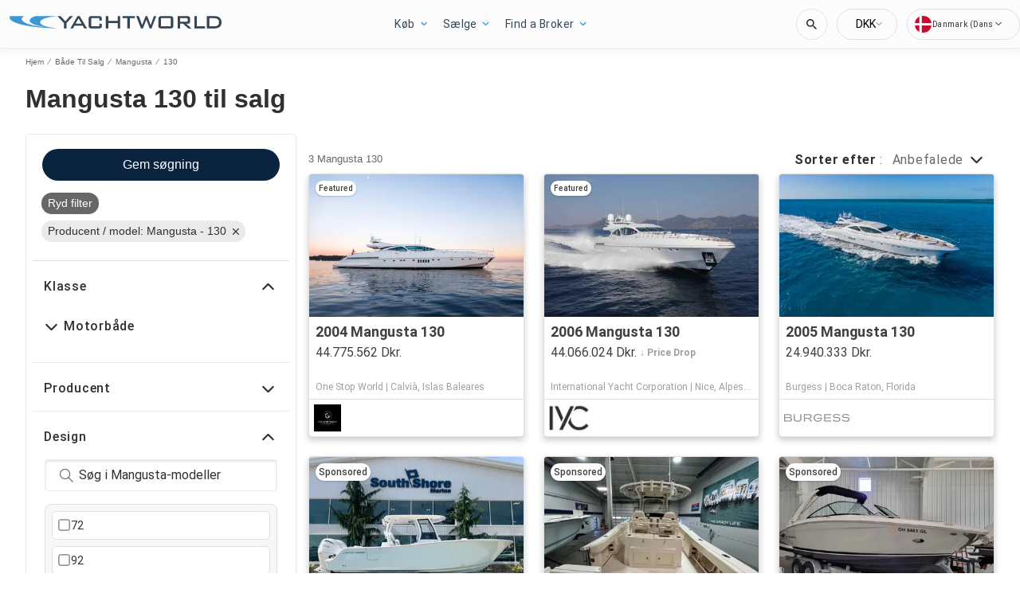

--- FILE ---
content_type: text/javascript; charset=utf-8
request_url: https://app.link/_r?sdk=web2.86.5&branch_key=key_test_hqpJ5KtLWEmKFttPfjuuQdaptCn4jyjk&callback=branch_callback__0
body_size: 70
content:
/**/ typeof branch_callback__0 === 'function' && branch_callback__0("1543887792383948174");

--- FILE ---
content_type: application/javascript
request_url: https://www.yachtworld.dk/static/js/528.f5d692c3.chunk.js
body_size: 47811
content:
(this.__LOADABLE_LOADED_CHUNKS__=this.__LOADABLE_LOADED_CHUNKS__||[]).push([[528],{1301:function(e){e.exports=JSON.parse('{"app.additionalLeads.keepLooking":"Keep Looking","app.additionalLeads.leadModalSubtitle":"Related to this boat","app.additionalLeads.leadModalTitle":"Explore Similar Boats","app.additionalLeads.leadSuccessMessage":"Your request has been sent successfully. The seller will be in touch with you soon.","app.additionalLeads.requestSent":"Request sent","app.additionalLeads.viewDetails":"View Details","app.alertMessage.boatUnavailable.description":"We are showing you a list of related boats instead.","app.alertMessage.boatUnavailable.title":"The boat you are searching for is no longer available.","app.alertMessage.linkExpired.description":"Please see the updated list of boats below..","app.alertMessage.linkExpired.title":"The link you clicked has expired.","app.alertMessage.similarBoatsForOEMs.description":"Here are a few listings we think you might like based on your search.","app.alertMessage.similarBoatsForOEMs.title":"It looks like we do not currently have any matching listings.","app.banner.download.close":"","app.banner.download.description":"Make your dream come true today","app.banner.download.open":"Open","app.banner.download.title":"{portal} App","app.blocks.classPage.seoArticle.category":"Boat Buying","app.blocks.typePage.heroImageAlt":"Luxury yacht sailing in deep water.","app.blog.categories.boating":"boating","app.blog.categories.buying":"buying","app.blog.categories.features":"features","app.blog.categories.lifestyle":"lifestyle","app.blog.categories.power":"power","app.blog.categories.reviews":"reviews","app.blog.categories.sail":"sail","app.blog.categories.selling":"selling","app.blog.categoriesDescription.boating":"Browse the latest news and advice","app.blog.categoriesDescription.buying":"Essential boat buyers guides","app.blog.categoriesDescription.lifestyle":"","app.blog.categoriesDescription.power":"","app.blog.categoriesDescription.reviews":"","app.blog.categoriesDescription.sail":"","app.blog.categoriesDescription.selling":"Let us help you sell your boat","app.blog.category":"Category","app.blog.categoryPageSEO.boating.h1":"Boating","app.blog.categoryPageSEO.boating.metaElements.title":"Boating | {portal}.com","app.blog.categoryPageSEO.buying.h1":"Buying","app.blog.categoryPageSEO.buying.metaElements.title":"Buying | {portal}.com","app.blog.categoryPageSEO.lifestyle.h1":"Lifestyle","app.blog.categoryPageSEO.lifestyle.metaElements.description":"","app.blog.categoryPageSEO.lifestyle.metaElements.title":"Lifestyle | {portal}.com","app.blog.categoryPageSEO.power.h1":"Power","app.blog.categoryPageSEO.power.metaElements.description":"","app.blog.categoryPageSEO.power.metaElements.title":"Power | {portal}.com","app.blog.categoryPageSEO.reviews.h1":"Reviews","app.blog.categoryPageSEO.reviews.metaElements.title":"Reviews | {portal}.com","app.blog.categoryPageSEO.sail.h1":"Sail","app.blog.categoryPageSEO.sail.metaElements.description":"","app.blog.categoryPageSEO.sail.metaElements.title":"Sail | {portal}.com","app.blog.categoryPageSEO.selling.h1":"Selling","app.blog.categoryPageSEO.selling.metaElements.title":"Selling | {portal}.com","app.blog.home":"home","app.blog.homeHeading":"Luxury Yachts, Superyachts, Advice & Trends","app.blog.homePageSEO.h1":"Resources","app.blog.homePageSEO.metaElements.title":"Resources | {portal}.com","app.blog.month01":"January","app.blog.month02":"February","app.blog.month03":"March","app.blog.month04":"April","app.blog.month05":"May","app.blog.month06":"June","app.blog.month07":"July","app.blog.month08":"August","app.blog.month09":"September","app.blog.month10":"October","app.blog.month11":"November","app.blog.month12":"December","app.blog.noArticlesFound":"No articles found","app.blog.page":"page","app.blog.publishedOn":"Published on","app.blog.relatedArticles":"Related Articles","app.blog.writtenBy":"Written by","app.boatDetails.SEO.metaElements.description":"Find {numListings} more information and images about the boat and contact the seller or search more boats for sale on {portal}.","app.boatDetails.SEO.metaElements.description.largeYacht":"Find more information and images about the boat and contact the seller or search more boats for sale on {portal}.","app.boatDetails.SEO.metaElements.description.largeYachtNoName":"Find more information and images about the boat and contact the seller or search more boats for sale on {portal}.","app.boatDetails.SEO.metaElements.description.smallYacht":"Find more information and images about the boat and contact the seller or search more boats for sale on {portal}.","app.boatDetails.SEO.metaElements.description.smallYachtNoName":"Find more information and images about the boat and contact the seller or search more boats for sale on {portal}.","app.boatDetails.SEO.metaElements.title.length24m.boatName":"{boatName} {boatClass} {make} for sale","app.boatDetails.SEO.metaElements.title.length24m.false":"{year} {make} {model} {boatClass} for sale","app.boatDetails.SEO.metaElements.title.length24m.true":"{year} {boatClass} {make} for sale","app.boatDetails.SEO.metaElements.title.portalName":" | {portal}","app.boatDetails.SEO.metaElements.title.power":"{make} {model} | {year} | {length}","app.boatDetails.SEO.metaElements.title.sail":"{make} {model} | {year} | {length}","app.boatDetails.SEO.metaElements.title.subdivision":" - {subdivision}","app.boatDetails.SEO.metaElements.title.unpowered":"{make} {model} | {year} | {length}","app.boatDetails.calculator":"","app.boatDetails.details.capacity":"Capacity","app.boatDetails.details.class":"Class","app.boatDetails.details.engine":"Engine","app.boatDetails.details.fuel-type":"Fuel Type","app.boatDetails.details.hin":"HIN","app.boatDetails.details.hull-material":"Hull Material","app.boatDetails.details.hull-shape":"Hull Shape","app.boatDetails.details.hull-warranty":"Hull Warranty","app.boatDetails.details.length":"Length","app.boatDetails.details.location":"Location","app.boatDetails.details.make":"Make","app.boatDetails.details.model":"Model","app.boatDetails.details.year":"Year","app.boatDetails.features.additional-equipment":"Additional Equipment","app.boatDetails.features.electrical-equipment":"Electrical Equipment","app.boatDetails.features.electronics":"Electronics","app.boatDetails.features.inside-equipment":"Inside Equipment","app.boatDetails.features.outside-equipment":"Outside Equipment","app.boatDetails.features.rigging":"Rigging","app.boatDetails.features.sails":"Sails","app.boatDetails.friendlyFeatureName.additional-equipment":"Additional Equipment","app.boatDetails.friendlyFeatureName.air-compressor":"Air Compressor","app.boatDetails.friendlyFeatureName.air-conditioning":"Air Conditioning","app.boatDetails.friendlyFeatureName.ais":"AIS","app.boatDetails.friendlyFeatureName.asymmetric-spinnaker":"Asymmetric Spinnaker","app.boatDetails.friendlyFeatureName.autopilot":"Autopilot","app.boatDetails.friendlyFeatureName.battened-mainsail":"Battened Mainsail","app.boatDetails.friendlyFeatureName.battery-charger":"Battery Charger","app.boatDetails.friendlyFeatureName.beaching-legs":"Beaching Legs","app.boatDetails.friendlyFeatureName.bimini-top":"Bimini Top","app.boatDetails.friendlyFeatureName.bow-thruster":"Bow Thruster","app.boatDetails.friendlyFeatureName.camper-cover":"Camper Cover","app.boatDetails.friendlyFeatureName.cd-player":"CD Player","app.boatDetails.friendlyFeatureName.chemical-head":"Chemical Head","app.boatDetails.friendlyFeatureName.cinema":"Cinema","app.boatDetails.friendlyFeatureName.cockpit-cover":"Cockpit Cover","app.boatDetails.friendlyFeatureName.cockpit-cushions":"Cockpit Cushions","app.boatDetails.friendlyFeatureName.cockpit-shower":"Cockpit Shower","app.boatDetails.friendlyFeatureName.cockpit-speakers":"Cockpit Speakers","app.boatDetails.friendlyFeatureName.cockpit-table":"Cockpit Table","app.boatDetails.friendlyFeatureName.compass":"Compass","app.boatDetails.friendlyFeatureName.computer":"Computer","app.boatDetails.friendlyFeatureName.covers":"Covers","app.boatDetails.friendlyFeatureName.crane":"Crane","app.boatDetails.friendlyFeatureName.customContactInformation":"Contact Information","app.boatDetails.friendlyFeatureName.dance-floor":"Dance Floor","app.boatDetails.friendlyFeatureName.davits":"Davit(s)","app.boatDetails.friendlyFeatureName.deep-freezer":"Deep Freezer","app.boatDetails.friendlyFeatureName.depthsounder":"Depthsounder","app.boatDetails.friendlyFeatureName.dishwasher":"Dishwasher","app.boatDetails.friendlyFeatureName.dvd-player":"DVD Player","app.boatDetails.friendlyFeatureName.electric-bilge-pump":"Electric Bilge Pump","app.boatDetails.friendlyFeatureName.electric-head":"Electric Head","app.boatDetails.friendlyFeatureName.electric-winch":"Electric Winch","app.boatDetails.friendlyFeatureName.electrical-equipment":"Electrical Equipment","app.boatDetails.friendlyFeatureName.electronics":"Electronics","app.boatDetails.friendlyFeatureName.elevator":"Elevator","app.boatDetails.friendlyFeatureName.fin-stabilizer":"Fin Stabilizer","app.boatDetails.friendlyFeatureName.flat-screen-tv":"Flat Screen TV","app.boatDetails.friendlyFeatureName.fresh-water-maker":"Fresh Water Maker","app.boatDetails.friendlyFeatureName.fully-battened-mainsail":"Fully Battened Mainsail","app.boatDetails.friendlyFeatureName.furling-genoa":"Furling Genoa","app.boatDetails.friendlyFeatureName.furling-mainsail":"Furling Mainsail","app.boatDetails.friendlyFeatureName.gangway":"Gangway","app.boatDetails.friendlyFeatureName.garage":"Garage","app.boatDetails.friendlyFeatureName.generator":"Generator","app.boatDetails.friendlyFeatureName.gennaker-cruising-spinnaker":"Gennaker Cruising Spinnaker","app.boatDetails.friendlyFeatureName.genoa":"Genoa","app.boatDetails.friendlyFeatureName.genoa-cover":"Genoa Cover","app.boatDetails.friendlyFeatureName.gps":"GPS","app.boatDetails.friendlyFeatureName.gym":"Gym","app.boatDetails.friendlyFeatureName.gyroscopic-stabilizer":"Gyroscopic Stabilizer","app.boatDetails.friendlyFeatureName.hard-top":"Hard Top","app.boatDetails.friendlyFeatureName.heating":"Heating","app.boatDetails.friendlyFeatureName.heli-pad":"Helipad","app.boatDetails.friendlyFeatureName.hot-water":"Hot Water","app.boatDetails.friendlyFeatureName.hydraulic-bathing-platform":"Hydraulic Bathing Platform","app.boatDetails.friendlyFeatureName.hydraulic-gangway":"Hydraulic Gangway","app.boatDetails.friendlyFeatureName.hydraulic-swim-step":"Hydraulic Swim Step","app.boatDetails.friendlyFeatureName.hydraulic-winch":"Hydraulic Winch","app.boatDetails.friendlyFeatureName.inside-equipment":"Inside Equipment","app.boatDetails.friendlyFeatureName.inverter":"Inverter","app.boatDetails.friendlyFeatureName.jacuzzi":"Jacuzzi","app.boatDetails.friendlyFeatureName.launching-trailer":"Launching Trailer","app.boatDetails.friendlyFeatureName.lazy-bag":"Lazy Bag","app.boatDetails.friendlyFeatureName.lazyjacks":"Lazyjacks","app.boatDetails.friendlyFeatureName.liferaft":"Liferaft","app.boatDetails.friendlyFeatureName.log-speedometer":"Log-Speedometer","app.boatDetails.friendlyFeatureName.mainsail-cover":"Mainsail Cover","app.boatDetails.friendlyFeatureName.manual-bilge-pump":"Manual Bilge Pump","app.boatDetails.friendlyFeatureName.marine-head":"Marine Head","app.boatDetails.friendlyFeatureName.microwave-oven":"Microwave Oven","app.boatDetails.friendlyFeatureName.navigation-center":"Navigation Center","app.boatDetails.friendlyFeatureName.office":"Office","app.boatDetails.friendlyFeatureName.outboard-engine-brackets":"Outboard Engine Brackets","app.boatDetails.friendlyFeatureName.outriggers":"Outriggers","app.boatDetails.friendlyFeatureName.outside-equipment-extras":"Outside Equipment/Extras","app.boatDetails.friendlyFeatureName.oven":"Oven","app.boatDetails.friendlyFeatureName.plotter":"Plotter","app.boatDetails.friendlyFeatureName.pool":"Pool","app.boatDetails.friendlyFeatureName.power-poles":"Power Poles","app.boatDetails.friendlyFeatureName.pwc":"PWC","app.boatDetails.friendlyFeatureName.radar":"Radar","app.boatDetails.friendlyFeatureName.radar-detector":"Radar Detector","app.boatDetails.friendlyFeatureName.radar-reflector":"Radar Reflector","app.boatDetails.friendlyFeatureName.radio":"Radio","app.boatDetails.friendlyFeatureName.refrigerator":"Refrigerator","app.boatDetails.friendlyFeatureName.repeater":"Repeater(s)","app.boatDetails.friendlyFeatureName.rigging":"Rigging","app.boatDetails.friendlyFeatureName.road-trailer":"Road Trailer","app.boatDetails.friendlyFeatureName.sails":"Sails","app.boatDetails.friendlyFeatureName.sauna":"Sauna","app.boatDetails.friendlyFeatureName.scuba-equipment":"Scuba Equipment","app.boatDetails.friendlyFeatureName.sea-water-pump":"Sea Water Pump","app.boatDetails.friendlyFeatureName.shore-power-inlet":"Shore Power Inlet","app.boatDetails.friendlyFeatureName.solar-panel":"Solar Panel","app.boatDetails.friendlyFeatureName.spinnaker":"Spinnaker","app.boatDetails.friendlyFeatureName.spinnaker-pole":"Spinnaker Pole","app.boatDetails.friendlyFeatureName.spray-hood":"Spray Hood","app.boatDetails.friendlyFeatureName.steering-wheel":"Steering Wheel","app.boatDetails.friendlyFeatureName.stern-thruster":"Stern Thruster","app.boatDetails.friendlyFeatureName.storm-jib":"Storm Jib","app.boatDetails.friendlyFeatureName.surf-system":"Surf System","app.boatDetails.friendlyFeatureName.swimming-ladder":"Swimming Ladder","app.boatDetails.friendlyFeatureName.teak-cockpit":"Teak Cockpit","app.boatDetails.friendlyFeatureName.teak-sidedecks":"Teak Sidedecks","app.boatDetails.friendlyFeatureName.tender":"Tender","app.boatDetails.friendlyFeatureName.tiller":"Tiller","app.boatDetails.friendlyFeatureName.touch-&-go":"Touch & Go","app.boatDetails.friendlyFeatureName.touch-screen":"Touch Screen","app.boatDetails.friendlyFeatureName.trisail":"Trisail","app.boatDetails.friendlyFeatureName.tv-set":"TV Set","app.boatDetails.friendlyFeatureName.underwater-lights":"Underwater Lights","app.boatDetails.friendlyFeatureName.vcr":"VCR","app.boatDetails.friendlyFeatureName.vhf":"VHF","app.boatDetails.friendlyFeatureName.walk-around":"Walk Around","app.boatDetails.friendlyFeatureName.washing-machine":"Washing Machine","app.boatDetails.friendlyFeatureName.water-toys":"Water Toys","app.boatDetails.friendlyFeatureName.wheelchair-friendly":"Wheelchair Friendly","app.boatDetails.friendlyFeatureName.wi-fi":"Wi-Fi","app.boatDetails.friendlyFeatureName.wind-generator":"Wind Generator","app.boatDetails.friendlyFeatureName.wind-speed-and-direction":"Wind Speed and Direction","app.boatDetails.friendlyFeatureName.wine-cellar":"Wine Cellar","app.boatDetails.getPreQualified.label":"Get Pre-Qualified","app.boatDetails.hideForm":"","app.boatDetails.loans":"","app.boatDetails.localDelivery.label":"Local Delivery Available","app.boatDetails.measurements.accommodations":"Accommodations","app.boatDetails.measurements.beam":"Beam","app.boatDetails.measurements.cabin-headroom":"Cabin Headroom","app.boatDetails.measurements.cabins":"Cabins","app.boatDetails.measurements.crew-cabins":"Crew Cabins","app.boatDetails.measurements.crew-heads":"Crew Heads","app.boatDetails.measurements.cruising-speed":"Cruising Speed","app.boatDetails.measurements.deadrise-at-transom":"Deadrise At Transom","app.boatDetails.measurements.dimensions":"Dimensions","app.boatDetails.measurements.double-berths":"Double Berths","app.boatDetails.measurements.dry-weight":"Dry Weight","app.boatDetails.measurements.electrical-circuit":"Electrical Circuit","app.boatDetails.measurements.freeboard":"Freeboard","app.boatDetails.measurements.fresh-water-tank":"Fresh Water Tank","app.boatDetails.measurements.fuel-tank":"Fuel Tank","app.boatDetails.measurements.gross-tonnage":"Gross Tonnage","app.boatDetails.measurements.guest-cabins":"Guest Cabins","app.boatDetails.measurements.guest-heads":"Guest Heads","app.boatDetails.measurements.heads":"Heads","app.boatDetails.measurements.holding-tank":"Holding Tank","app.boatDetails.measurements.hull-material":"Hull Material","app.boatDetails.measurements.length-at-waterline":"Length at Waterline","app.boatDetails.measurements.length-on-deck":"Length on Deck","app.boatDetails.measurements.length-overall":"Length Overall","app.boatDetails.measurements.liferaft-capacity":"Liferaft Capacity","app.boatDetails.measurements.max-bridge-clearance":"Max Bridge Clearance","app.boatDetails.measurements.max-draft":"Max Draft","app.boatDetails.measurements.max-speed":"Max Speed","app.boatDetails.measurements.min-draft":"Min Draft","app.boatDetails.measurements.miscellaneous":"Miscellaneous","app.boatDetails.measurements.range":"Range","app.boatDetails.measurements.seating-capacity":"Seating Capacity","app.boatDetails.measurements.single-berths":"Single Berths","app.boatDetails.measurements.speed-distance":"Speed & Distance","app.boatDetails.measurements.tanks":"Tanks","app.boatDetails.measurements.twin-berths":"Twin Berths","app.boatDetails.measurements.weights":"Weights","app.boatDetails.measurements.windlass":"Windlass","app.boatDetails.meetTheSeller":"Meet the Seller","app.boatDetails.monthlyPrice.label":"month","app.boatDetails.notForSaleInLocalWaters":"Not for sale in local waters","app.boatDetails.plusYears":"{years}+ years","app.boatDetails.pricedrop.label":"Price Drop:","app.boatDetails.propulsion.drive-type":"Drive Type","app.boatDetails.propulsion.engine":"Engine {number}","app.boatDetails.propulsion.engine-hours":"Engine Hours","app.boatDetails.propulsion.engine-make":"Engine Make","app.boatDetails.propulsion.engine-model":"Engine Model","app.boatDetails.propulsion.engine-type":"Engine Type","app.boatDetails.propulsion.engine-year":"Engine Year","app.boatDetails.propulsion.folding-propeller":"Folding Propeller","app.boatDetails.propulsion.fuel-type":"Fuel Type","app.boatDetails.propulsion.location":"Location","app.boatDetails.propulsion.power.hp":"{power}hp","app.boatDetails.propulsion.power.kW":"{power}kW","app.boatDetails.propulsion.propeller-material":"Propeller Material","app.boatDetails.propulsion.propeller-type":"Propeller Type","app.boatDetails.propulsion.rope-cutter":"Rope Cutter","app.boatDetails.propulsion.total-power":"Total Power","app.boatDetails.summary.engineHoursText":"hours","app.boatDetails.summary.linkText":"Customize","app.boatDetails.summary.paymentText":"Own this boat for ","app.boatDetails.summary.tooltipText":"Estimate include principle interest, taxes and insurance.","app.boatDetails.value.activities.day-cruising":"day cruising","app.boatDetails.value.activities.freshwater-fishing":"freshwater fishing","app.boatDetails.value.activities.other":"a variety of commercial and recreational boating activities","app.boatDetails.value.activities.overnight-cruising":"overnight cruising","app.boatDetails.value.activities.pwc":"pwc","app.boatDetails.value.activities.sailing":"sailing","app.boatDetails.value.activities.saltwater-fishing":"saltwater fishing","app.boatDetails.value.activities.watersports":"watersports","app.boatDetails.value.drive-type.air-propeller":"Air Propeller","app.boatDetails.value.drive-type.direct":"Direct Drive","app.boatDetails.value.drive-type.jet":"Jet Drive","app.boatDetails.value.drive-type.other":"Other","app.boatDetails.value.drive-type.outboard":"Outboard","app.boatDetails.value.drive-type.pod":"Pod Drive","app.boatDetails.value.drive-type.sail":"Sail Drive","app.boatDetails.value.drive-type.stern":"Stern Drive","app.boatDetails.value.drive-type.surface":"Surface Drive","app.boatDetails.value.drive-type.v":"V-drive","app.boatDetails.value.electrical-circuit.110v":"110V","app.boatDetails.value.electrical-circuit.12v":"12V","app.boatDetails.value.electrical-circuit.220v":"220V","app.boatDetails.value.electrical-circuit.240v":"240V","app.boatDetails.value.electrical-circuit.24v":"24V","app.boatDetails.value.engine-location.port":"Port","app.boatDetails.value.engine-location.starboard":"Starboard","app.boatDetails.value.engine-type.electric":"Electric","app.boatDetails.value.engine-type.inboard":"Inboard","app.boatDetails.value.engine-type.inboard-outboard":"Inboard/Outboard","app.boatDetails.value.engine-type.other":"Other","app.boatDetails.value.engine-type.outboard":"Outboard","app.boatDetails.value.engine-type.outboard-2s":"Outboard-2S","app.boatDetails.value.engine-type.outboard-4s":"Outboard-4S","app.boatDetails.value.engine-type.v-drive":"V-Drive","app.boatDetails.value.fuel-type.diesel":"Diesel","app.boatDetails.value.fuel-type.electric":"Electric","app.boatDetails.value.fuel-type.gasoline":"Gas","app.boatDetails.value.fuel-type.lpg":"LPG","app.boatDetails.value.fuel-type.other":"Other","app.boatDetails.value.hull-material.aluminum":"Aluminum","app.boatDetails.value.hull-material.composite":"Composite","app.boatDetails.value.hull-material.ferro-cement":"Ferro-Cement","app.boatDetails.value.hull-material.fiberglass":"Fiberglass","app.boatDetails.value.hull-material.hypalon":"Hypalon","app.boatDetails.value.hull-material.other":"Other","app.boatDetails.value.hull-material.pvc":"PVC","app.boatDetails.value.hull-material.roplene":"Roplene","app.boatDetails.value.hull-material.steel":"Steel","app.boatDetails.value.hull-material.wood":"Wood","app.boatDetails.value.hull-shape.catamaran":"Catamaran","app.boatDetails.value.hull-shape.deep-vee":"Deep Vee","app.boatDetails.value.hull-shape.displacement":"Displacement","app.boatDetails.value.hull-shape.flat":"Flat","app.boatDetails.value.hull-shape.foldable":"Foldable","app.boatDetails.value.hull-shape.modified-vee":"Modified Vee","app.boatDetails.value.hull-shape.monohull":"Monohull","app.boatDetails.value.hull-shape.other":"Other","app.boatDetails.value.hull-shape.planing":"Planing","app.boatDetails.value.hull-shape.pontoon":"Pontoon","app.boatDetails.value.hull-shape.rib":"RIB","app.boatDetails.value.hull-shape.roll-up":"Roll-up","app.boatDetails.value.hull-shape.sea-v2":"Sea-V2(TM)","app.boatDetails.value.hull-shape.semi-displacement":"Semi-Displacement","app.boatDetails.value.hull-shape.trimaran":"Trimaran","app.boatDetails.value.hull-shape.tunnel":"Tunnel","app.boatDetails.value.more-details-section.accommodations":"Accommodations","app.boatDetails.value.more-details-section.additional-information":"Additional Information","app.boatDetails.value.more-details-section.dimensions":"Dimensions","app.boatDetails.value.more-details-section.disclaimer":"Disclaimer","app.boatDetails.value.more-details-section.engines":"Engines","app.boatDetails.value.more-details-section.galley":"Galley","app.boatDetails.value.more-details-section.tankage":"Tankage","app.boatDetails.value.propeller-material.allow":"Alloy","app.boatDetails.value.propeller-material.alloy":"Alloy","app.boatDetails.value.propeller-material.aluminum":"Aluminum","app.boatDetails.value.propeller-material.bronze":"Bronze","app.boatDetails.value.propeller-material.other":"Other","app.boatDetails.value.propeller-material.stainless-steel":"Stainless Steel","app.boatDetails.value.propeller-type.2-blade":"2 Blade","app.boatDetails.value.propeller-type.3-blade":"3 Blade","app.boatDetails.value.propeller-type.4-blade":"4 Blade","app.boatDetails.value.propeller-type.5-blade":"5 Blade","app.boatDetails.value.propeller-type.6-blade":"6 Blade","app.boatDetails.value.tank-material.aluminium":"Aluminum","app.boatDetails.value.tank-material.aluminum":"Aluminum","app.boatDetails.value.tank-material.grp":"GRP","app.boatDetails.value.tank-material.other":"Other","app.boatDetails.value.tank-material.plastic":"Plastic","app.boatDetails.value.tank-material.stainless-steel":"Stainless Steel","app.boatDetails.value.tank-material.steel":"Steel","app.boatDetails.value.windlass.electric-windlass":"Electric Windlass","app.boatDetails.value.windlass.hydraulic-windlass":"Hydraulic Windlass","app.boatDetails.value.windlass.manual-windlass":"Manual Windlass","app.boatDetails.verifiedBroker":"Verified Broker","app.boatDetails.warranty.lifetime":"Lifetime","app.boatDetails.warranty.months":"months","app.boatDetails.warranty.oneYear":"{years} year","app.boatDetails.warranty.years":"{years} years","app.boatLoans.SEO.metaElements.description":"","app.boatLoans.SEO.metaElements.title":"","app.boatLoans.applyNowButton":"","app.boatLoans.banner.perk1":"","app.boatLoans.banner.perk2":"","app.boatLoans.banner.perk3":"","app.boatLoans.banner.perk4":"","app.boatLoans.banner.perk5":"","app.boatLoans.banner.rates.disclaimer":"","app.boatLoans.banner.rates.title":"","app.boatLoans.banner.title1":"","app.boatLoans.banner.title2":"","app.boatLoans.bdpBoatLoansSection.applyNow":"","app.boatLoans.bdpBoatLoansSection.callUs":"","app.boatLoans.bdpBoatLoansSection.faqs":"","app.boatLoans.bdpBoatLoansSection.poweredBy":"","app.boatLoans.bdpBoatLoansSection.rates":"","app.boatLoans.bdpBoatLoansSection.reviews":"","app.boatLoans.bdpBoatLoansSection.title":"","app.boatLoans.calculator.form.boatYear.label":"","app.boatLoans.calculator.form.boatYear.placeholder":"","app.boatLoans.calculator.form.ficoScore.label":"","app.boatLoans.calculator.form.ficoScore.placeholder":"","app.boatLoans.calculator.form.loanAmount.error":"","app.boatLoans.calculator.form.loanAmount.label":"","app.boatLoans.calculator.form.loanAmount.placeholder":"","app.boatLoans.calculator.form.loanType.label":"","app.boatLoans.calculator.form.loanType.new":"","app.boatLoans.calculator.form.loanType.placeholder":"","app.boatLoans.calculator.form.loanType.refinance":"","app.boatLoans.calculator.form.loanType.used":"","app.boatLoans.calculator.results.contactUs":"","app.boatLoans.calculator.results.disclaimer":"","app.boatLoans.calculator.results.estimatedMonthlyPayment":"","app.boatLoans.calculator.results.interestRate":"","app.boatLoans.calculator.results.loanAmount":"","app.boatLoans.calculator.results.moreInfo":"","app.boatLoans.calculator.results.summary":"","app.boatLoans.calculator.results.termLength":"","app.boatLoans.calculator.results.years":"","app.boatLoans.calculator.title":"","app.boatLoans.infoAccordion.question1.content":"","app.boatLoans.infoAccordion.question1.link1":"","app.boatLoans.infoAccordion.question1.link2":"","app.boatLoans.infoAccordion.question1.title":"","app.boatLoans.infoAccordion.question2.content":"","app.boatLoans.infoAccordion.question2.link":"","app.boatLoans.infoAccordion.question2.title":"","app.boatLoans.infoAccordion.question3.content":"","app.boatLoans.infoAccordion.question3.title":"","app.boatLoans.infoAccordion.question4.content":"","app.boatLoans.infoAccordion.question4.item1":"","app.boatLoans.infoAccordion.question4.item2":"","app.boatLoans.infoAccordion.question4.item3":"","app.boatLoans.infoAccordion.question4.item4":"","app.boatLoans.infoAccordion.question4.item5":"","app.boatLoans.infoAccordion.question4.item6":"","app.boatLoans.infoAccordion.question4.title":"","app.boatLoans.infoAccordion.question5.content":"","app.boatLoans.infoAccordion.question5.link":"","app.boatLoans.infoAccordion.question5.title":"","app.boatLoans.monthlyPaymentTooltip.currencyCode":"US","app.boatLoans.monthlyPaymentTooltip.month":"","app.boatLoans.monthlyPaymentTooltip.monthAbbreviation":"","app.boatLoans.monthlyPaymentTooltip.text":"","app.boatLoans.whyTrident.info1.content":"","app.boatLoans.whyTrident.info1.title":"","app.boatLoans.whyTrident.info2.content":"","app.boatLoans.whyTrident.info2.title":"","app.boatLoans.whyTrident.info3.content":"","app.boatLoans.whyTrident.info3.title":"","app.boatLoans.whyTrident.info4.content":"","app.boatLoans.whyTrident.info4.link":"","app.boatLoans.whyTrident.info4.title":"","app.boatLoans.whyTrident.logo.altText":"","app.boatLoans.whyTrident.title":"","app.boatLoansCalculator.faq.items.item1.text":"Affordability will be based on things like your income, credit score, debt-to-income ratio, purchase price of the boat, loan term, and interest rate. When you see the estimated yacht loan monthly payment, remember that it doesn\u2019t include insurance, marina fees, docking or storage fees, maintenance, repairs, fuel, license, or crew costs. So, make sure there is room in your budget to allow for these extra expenses.","app.boatLoansCalculator.faq.items.item1.title":"How much boat can I afford?","app.boatLoansCalculator.faq.items.item2.bullet1":"Make on-time payments to your creditors","app.boatLoansCalculator.faq.items.item2.bullet2":"Ask for credit limit increases on your credit cards but don\u2019t use the additional credit","app.boatLoansCalculator.faq.items.item2.bullet3":"Pay down your credit card balances so they\u2019re 25% or lower","app.boatLoansCalculator.faq.items.item2.bullet4":"Regularly check your credit report and dispute any errors","app.boatLoansCalculator.faq.items.item2.subTitle":"Some tips to raise your credit score include:","app.boatLoansCalculator.faq.items.item2.text":"There is no definitive minimum credit score required, but there are some banks that will consider applicants with scores in the 600 or 640 range. You will typically need a credit score of at least 600 to get approved for a boat loan. The higher your credit score, the lower your interest rate will be, which will save you money over the term of the loan. Additional credit limitations and requirements will typically be required for scores under 700. Use our boat loan calculator above to determine your estimated monthly payment based on your FICO credit score.","app.boatLoansCalculator.faq.items.item2.title":"What is the minimum credit score for a boat loan?","app.boatLoansCalculator.faq.items.item3.text":"Every borrower is different and their credit score and income will affect the boat payment. The interest rate, the boat term, and the purchase price of the boat will also affect the amount of the monthly payment. If you want to roughly estimate what your boat payment will be, calculate 1 to 1.5% of the value of the boat. For example, if you buy a boat worth $100,000, expect to pay between $1,000 and $1,500 per month. Keep in mind, this is just a rough estimate, and you can get a better idea of your monthly payment, by using a boat loan calculator.","app.boatLoansCalculator.faq.items.item3.title":"What is the average boat payment?","app.boatLoansCalculator.faq.items.item4.link":"submit your application","app.boatLoansCalculator.faq.items.item4.text":"After you { link } (online is fastest!) and your Trident Funding loan officer has all the required financial documents, they usually have a decision in 24-48 hours, often less.","app.boatLoansCalculator.faq.items.item4.title":"How long does it take to get approved for a loan?","app.boatLoansCalculator.faq.title":"Frequently Asked Questions","app.boatLoansCalculator.hero.description":"Ready to buy a yacht? Use our easy boat loan calculator to estimate your monthly payments or calculate your total loan amount.","app.boatLoansCalculator.hero.title":"Boat Loan Calculator for Yacht Financing","app.boatLoansCalculator.howAndWhat.item1.text":"This online calculator can estimate the monthly payments you will need to make based on the loan amount, interest rate, and loan term you select. By inputting these figures into the calculator, you can get an accurate estimate of your boat loan payments, which can help you plan your budget and determine how much boat you can afford. By taking advantage of this tool, you can make an informed decision about your yacht loan and ensure that you can comfortably afford your monthly payments.","app.boatLoansCalculator.howAndWhat.item1.title":"How Our Boat Loan Calculator Works","app.boatLoansCalculator.howAndWhat.item2.text":"Boat loan interest rates can vary widely depending on a variety of factors such as the borrower\'s credit history, the amount of the loan, the loan term, and the type and age of the boat being purchased. Current boat loan interest rates for well qualified borrowers start around { rate } and go up from there.","app.boatLoansCalculator.howAndWhat.item2.title":"What is the average boat loan interest rate?","app.boatLoansCalculator.meta.description":"Thinking about purchasing a new yacht? Enter your loan amount and terms into our calculator to estimate your monthly payment. Get your free estimate now!","app.boatLoansCalculator.meta.title":"Boat Loan Calculator for Yacht Financing","app.boatLoansCalculator.process.bullets.item1.text":"Are you planning to purchase a new or used yacht and need to determine your affordability? Utilize the boat loan calculator from YachtWorld to assess how much yacht you can afford. Simply enter the desired loan amount and loan terms to estimate your monthly payments or provide your preferred monthly payment to obtain the total loan amount you can afford.","app.boatLoansCalculator.process.bullets.item1.title":"Estimate Your Boat Loan Payment:","app.boatLoansCalculator.process.bullets.item2.link":"yacht loan application","app.boatLoansCalculator.process.bullets.item2.text":"Now that you are ready to proceed with your yacht purchase, it\'s time to submit your { link }! The process is simple - provide some information regarding the type of yacht you are interested in purchasing, along with relevant financial details, and we will connect you with a suitable marine lender. Our goal is to ensure that you secure the right yacht loan that meets your financial requirements and helps you make your dream of yacht ownership a reality.","app.boatLoansCalculator.process.bullets.item2.title":"Apply For a Loan:","app.boatLoansCalculator.process.bullets.item3.text":"Once you have successfully submitted your yacht loan application, the experienced team of loan officers at Trident Funding will take over. They will promptly begin reviewing your application and will provide a loan decision within 24-48 hours, or may request additional information if necessary. Once your yacht loan is approved and funded, you are one step closer to cruising on the open waters!","app.boatLoansCalculator.process.bullets.item3.title":"Get On the Water:","app.boatLoansCalculator.process.description":"Trident Funding is the preferred partner of YachtWorld for boat loans. They collaborate with leading marine lenders to provide you with the best yacht financing options that suit your lifestyle and financial plan. If you\u2019re ready to make an investment in a yacht, here\u2019s how yacht loans work:","app.boatLoansCalculator.process.logoAltText":"YachtWorld and Trident Funding Logos","app.boatLoansCalculator.process.title":"How Boat Loans Work","app.boatLoansLeads.getPreQualified.calculator.form.calculateButton":"","app.boatLoansLeads.getPreQualified.calculator.form.desiredMonthlyPayment":"","app.boatLoansLeads.getPreQualified.calculator.form.desiredMonthlyPaymentPlaceholder":"","app.boatLoansLeads.getPreQualified.calculator.form.downPayment":"","app.boatLoansLeads.getPreQualified.calculator.form.downPaymentPlaceholder":"","app.boatLoansLeads.getPreQualified.calculator.form.interestRate":"","app.boatLoansLeads.getPreQualified.calculator.form.interestRatePlaceholder":"","app.boatLoansLeads.getPreQualified.calculator.form.loanAmount":"","app.boatLoansLeads.getPreQualified.calculator.form.loanTermMonths":"","app.boatLoansLeads.getPreQualified.calculator.form.loanTermMonthsPlaceholder":"","app.boatLoansLeads.getPreQualified.calculator.form.loanTermYears":"","app.boatLoansLeads.getPreQualified.calculator.form.loanTermYearsPlaceholder":"","app.boatLoansLeads.getPreQualified.calculator.form.missingRequiredField":"","app.boatLoansLeads.getPreQualified.calculator.form.purchasePrice":"","app.boatLoansLeads.getPreQualified.calculator.form.purchasePricePlaceholder":"","app.boatLoansLeads.getPreQualified.calculator.main.monthlyPayment":"","app.boatLoansLeads.getPreQualified.calculator.main.totalLoanAmount":"","app.boatLoansLeads.getPreQualified.calculator.result.applyNowButton":"","app.boatLoansLeads.getPreQualified.calculator.result.disclaimerBDP":"","app.boatLoansLeads.getPreQualified.calculator.result.getPreQualButton":"","app.boatLoansLeads.getPreQualified.calculator.result.monthlyPayment":"","app.boatLoansLeads.getPreQualified.calculator.result.or":"","app.boatLoansLeads.getPreQualified.calculator.result.readyNextStep":"","app.boatLoansLeads.getPreQualified.calculator.result.totalLoanAmount":"","app.boatLoansLeads.getPreQualified.paymentCalculator.srp.title":"","app.boatLoansLeads.getPreQualified.paymentCalculator.title":"","app.brandedSearch.SEO.breadcrumbs":"{dealerName} - {dealerCity}","app.brandedSearch.SEO.metaElements.description":"{dealerName} in {dealerCity}. Find a wide choice of new and used motor and / or sailing boats currently for sale {portal}.","app.brandedSearch.SEO.metaElements.title":"{dealerName} in {dealerCity} | {portal}","app.brandedSearch.brandedButton":"View Models","app.carouselModal.close":"Close","app.components.Listing.AVAILABLE_SOON.cta":"Pre-Order","app.components.Listing.AVAILABLE_SOON.text":"Available Soon","app.components.Listing.CPYB":"","app.components.Listing.IN_STOCK.cta":"Contact Seller","app.components.Listing.IN_STOCK.text":"In-Stock","app.components.Listing.NEW_ARRIVAL.cta":"One-click Contact","app.components.Listing.NEW_ARRIVAL.text":"New Arrival","app.components.Listing.SALE_PENDING.cta":"Contact Seller","app.components.Listing.SALE_PENDING.text":"Sale Pending","app.components.activeListings":"Active Listings","app.components.description":"Description","app.components.details":"Details","app.components.features":"Features","app.components.measurements":"Measurements","app.components.moreDetails":"More Details","app.components.moreFromDealer":"More From This Dealer","app.components.moreFromManufacturer":"More from this Manufacturer","app.components.propulsion":"Propulsion","app.components.services.finance":"Need Boat Finance?","app.components.services.financeYourBoat":"Finance your Boat","app.components.services.financeYourEngine":"Finance your Engine","app.components.services.insurance":"Need Boat Insurance?","app.components.services.transport":"Boat Transport","app.components.services.warranty":"Boat Warranty","app.components.servicesDetails":"Services","app.components.similarListings.city.paragraph1":"Wow! Boats in {city} have gone.","app.components.similarListings.city.paragraph2":"Find advertisements near your search.","app.components.soldListings":"Sold Listings","app.components.specializingIn":"Specializing in","app.components.technicalSpecificationsOEMs.title":"{make} {model} specifications:","app.components.trustedPartner":"Trusted Partner","app.components.trustedPartnerYears":"{years}+ years","app.components.videoDetails":"Expert video reviews","app.components.viewAllListings":"View All Listings","app.components.viewDealerWebsite":"Visit Website","app.components.viewManufacturerWebsite":"Visit manufacturer website","app.contactForm.boatStorage":"Boat Storage","app.contactForm.close":"Close","app.contactForm.comment":"Comments","app.contactForm.comments":"Questions/Comments","app.contactForm.contactButton":"Contact the Seller","app.contactForm.country":"Country","app.contactForm.email":"Email","app.contactForm.firstName":"First Name","app.contactForm.formError":"Please correct highlighted errors.","app.contactForm.fullName":"First & Last Name","app.contactForm.listedBy":"Listed by","app.contactForm.messageError":"You may have entered incorrect information or server is temporarily down. Please reload this page and try again later.","app.contactForm.messageErrorTitle":"Request cannot be completed","app.contactForm.messageSent":"We have sent your information directly to the seller.","app.contactForm.messageSentTitle":"Congratulations!","app.contactForm.phone":"Phone","app.contactForm.phoneOpt":"Phone (optional)","app.contactForm.prePopulatedText":"I\'m interested in getting more information about your {listingTitle}. Please contact me.","app.contactForm.prePopulatedText.brandedSRP":"I\'m interested in getting more information about {listingTitle}. Please contact me.","app.contactForm.selectCountry":"Select Country","app.contactForm.subjectLabel":"Subject","app.contactForm.subjectsMessage1":"I\'d like to know if the {yearMakeModel} you have listed on {portal} is still available.","app.contactForm.subjectsMessage2":"I\'d like to schedule an appointment to visit the {yearMakeModel} you have listed on {portal}.","app.contactForm.subjectsMessage3":"I\u2019d like to make an offer on the {yearMakeModel} you have listed on {portal}. Please let me know the next steps.","app.contactForm.subjectsMessage4":"I have a question about the {yearMakeModel} you have listed on {portal}. Could you provide more details on...","app.contactForm.subjectsOption1":"Check Availability","app.contactForm.subjectsOption2":"Schedule an appointment","app.contactForm.subjectsOption3":"Make an offer","app.contactForm.subjectsOption4":"Ask a Question","app.contactForm.title":"Contact the Seller","app.contactForm.yourEmail":"Your Email","app.contactForm.yourPhone":"Your Phone (Opt.)","app.contactGroup.call":"Call","app.contactGroup.callNow":"Call Now","app.contactGroup.callSellerNow":"Call {sellerName} now","app.contactGroup.contact":"Contact","app.contactGroup.offeredBy":"Offered By","app.contactGroup.phoneReveal":"View phone number","app.contactGroup.requestInformation":"Request Information","app.contactUs.description":"Email YachtWorld.com Today!","app.contactUs.form.clear":"Clear","app.contactUs.form.email":"E-mail","app.contactUs.form.invalidEmail":"Invalid email format","app.contactUs.form.message":"Please enter your message below","app.contactUs.form.name":"Name","app.contactUs.form.required":"Required","app.contactUs.form.send":"Send","app.contactUs.form.subject":"Subject","app.contactUs.title":"Send Us A Message","app.countries.AD":"Andorra","app.countries.AE":"United Arab Emirates","app.countries.AF":"Afghanistan","app.countries.AG":"Antigua and Barbuda","app.countries.AI":"Anguilla","app.countries.AL":"Albania","app.countries.AM":"Armenia","app.countries.AN":"Netherlands Antilles","app.countries.AO":"Angola","app.countries.AQ":"Antarctica","app.countries.AR":"Argentina","app.countries.AS":"American Samoa","app.countries.AT":"Austria","app.countries.AU":"Australia","app.countries.AW":"Aruba","app.countries.AX":"\xc5land Islands","app.countries.AZ":"Azerbaijan","app.countries.BA":"Bosnia and Herzegovina","app.countries.BB":"Barbados","app.countries.BD":"Bangladesh","app.countries.BE":"Belgium","app.countries.BF":"Burkina Faso","app.countries.BG":"Bulgaria","app.countries.BH":"Bahrain","app.countries.BI":"Burundi","app.countries.BJ":"Benin","app.countries.BL":"Saint Barth\xe9lemy","app.countries.BM":"Bermuda","app.countries.BN":"Brunei","app.countries.BO":"Bolivia","app.countries.BQ":"Bonaire, Sint Eustatius and Saba","app.countries.BR":"Brazil","app.countries.BS":"Bahamas","app.countries.BT":"Bhutan","app.countries.BV":"Bouvet Island","app.countries.BW":"Botswana","app.countries.BY":"Belarus","app.countries.BZ":"Belize","app.countries.CA":"Canada","app.countries.CC":"Cocos Islands","app.countries.CD":"The Democratic Republic Of Congo","app.countries.CF":"Central African Republic","app.countries.CG":"Congo","app.countries.CH":"Switzerland","app.countries.CI":"C\xf4te d\'Ivoire","app.countries.CK":"Cook Islands","app.countries.CL":"Chile","app.countries.CM":"Cameroon","app.countries.CN":"China","app.countries.CO":"Colombia","app.countries.CR":"Costa Rica","app.countries.CU":"","app.countries.CV":"Cape Verde","app.countries.CW":"Cura\xe7ao","app.countries.CX":"Christmas Island","app.countries.CY":"Cyprus","app.countries.CZ":"Czech Republic","app.countries.DE":"Germany","app.countries.DJ":"Djibouti","app.countries.DK":"Denmark","app.countries.DM":"Dominica","app.countries.DO":"Dominican Republic","app.countries.DZ":"Algeria","app.countries.EC":"Ecuador","app.countries.EE":"Estonia","app.countries.EG":"Egypt","app.countries.EH":"Western Sahara","app.countries.ER":"Eritrea","app.countries.ES":"Spain","app.countries.ET":"Ethiopia","app.countries.FI":"Finland","app.countries.FJ":"Fiji","app.countries.FK":"Falkland Islands","app.countries.FM":"Micronesia","app.countries.FO":"Faroe Islands","app.countries.FR":"France","app.countries.GA":"Gabon","app.countries.GB":"United Kingdom","app.countries.GD":"Grenada","app.countries.GE":"Georgia","app.countries.GF":"French Guiana","app.countries.GG":"Guernsey","app.countries.GH":"Ghana","app.countries.GI":"Gibraltar","app.countries.GL":"Greenland","app.countries.GM":"Gambia","app.countries.GN":"Guinea","app.countries.GP":"Guadeloupe","app.countries.GQ":"Equatorial Guinea","app.countries.GR":"Greece","app.countries.GS":"South Georgia And The South Sandwich Islands","app.countries.GT":"Guatemala","app.countries.GU":"Guam","app.countries.GW":"Guinea-Bissau","app.countries.GY":"Guyana","app.countries.HK":"Hong Kong","app.countries.HM":"Heard Island And McDonald Islands","app.countries.HN":"Honduras","app.countries.HR":"Croatia","app.countries.HT":"Haiti","app.countries.HU":"Hungary","app.countries.ID":"Indonesia","app.countries.IE":"Ireland","app.countries.IL":"Israel","app.countries.IM":"Isle Of Man","app.countries.IN":"India","app.countries.IO":"British Indian Ocean Territory","app.countries.IQ":"Iraq","app.countries.IR":"","app.countries.IS":"Iceland","app.countries.IT":"Italy","app.countries.JE":"Jersey","app.countries.JM":"Jamaica","app.countries.JO":"Jordan","app.countries.JP":"Japan","app.countries.KE":"Kenya","app.countries.KG":"Kyrgyzstan","app.countries.KH":"Cambodia","app.countries.KI":"Kiribati","app.countries.KM":"Comoros","app.countries.KN":"Saint Kitts And Nevis","app.countries.KP":"","app.countries.KR":"South Korea","app.countries.KW":"Kuwait","app.countries.KY":"Cayman Islands","app.countries.KZ":"Kazakhstan","app.countries.LA":"Laos","app.countries.LB":"Lebanon","app.countries.LC":"Saint Lucia","app.countries.LI":"Liechtenstein","app.countries.LK":"Sri Lanka","app.countries.LR":"Liberia","app.countries.LS":"Lesotho","app.countries.LT":"Lithuania","app.countries.LU":"Luxembourg","app.countries.LV":"Latvia","app.countries.LY":"Libya","app.countries.MA":"Morocco","app.countries.MC":"Monaco","app.countries.MD":"Moldova","app.countries.ME":"Montenegro","app.countries.MF":"Saint Martin","app.countries.MG":"Madagascar","app.countries.MH":"Marshall Islands","app.countries.MK":"Macedonia","app.countries.ML":"Mali","app.countries.MM":"Myanmar","app.countries.MN":"Mongolia","app.countries.MO":"Macao","app.countries.MP":"Northern Mariana Islands","app.countries.MQ":"Martinique","app.countries.MR":"Mauritania","app.countries.MS":"Montserrat","app.countries.MT":"Malta","app.countries.MU":"Mauritius","app.countries.MV":"Maldives","app.countries.MW":"Malawi","app.countries.MX":"Mexico","app.countries.MY":"Malaysia","app.countries.MZ":"Mozambique","app.countries.NA":"Namibia","app.countries.NC":"New Caledonia","app.countries.NE":"Niger","app.countries.NF":"Norfolk Island","app.countries.NG":"Nigeria","app.countries.NI":"Nicaragua","app.countries.NL":"Netherlands","app.countries.NO":"Norway","app.countries.NP":"Nepal","app.countries.NR":"Nauru","app.countries.NU":"Niue","app.countries.NZ":"New Zealand","app.countries.OM":"Oman","app.countries.PA":"Panama","app.countries.PE":"Peru","app.countries.PF":"French Polynesia","app.countries.PG":"Papua New Guinea","app.countries.PH":"Philippines","app.countries.PK":"Pakistan","app.countries.PL":"Poland","app.countries.PM":"Saint Pierre And Miquelon","app.countries.PN":"Pitcairn","app.countries.PR":"Puerto Rico","app.countries.PS":"Palestine","app.countries.PT":"Portugal","app.countries.PW":"Palau","app.countries.PY":"Paraguay","app.countries.QA":"Qatar","app.countries.RE":"Reunion","app.countries.RO":"Romania","app.countries.RS":"Serbia","app.countries.RW":"Rwanda","app.countries.SA":"Saudi Arabia","app.countries.SB":"Solomon Islands","app.countries.SC":"Seychelles","app.countries.SD":"","app.countries.SE":"Sweden","app.countries.SG":"Singapore","app.countries.SH":"Saint Helena","app.countries.SI":"Slovenia","app.countries.SJ":"Svalbard And Jan Mayen","app.countries.SK":"Slovakia","app.countries.SL":"Sierra Leone","app.countries.SM":"San Marino","app.countries.SN":"Senegal","app.countries.SO":"Somalia","app.countries.SR":"Suriname","app.countries.SS":"South Sudan","app.countries.ST":"Sao Tome And Principe","app.countries.SV":"El Salvador","app.countries.SX":"Sint Maarten (Dutch part)","app.countries.SY":"","app.countries.SZ":"Swaziland","app.countries.TC":"Turks And Caicos Islands","app.countries.TD":"Chad","app.countries.TF":"French Southern Territories","app.countries.TG":"Togo","app.countries.TH":"Thailand","app.countries.TJ":"Tajikistan","app.countries.TK":"Tokelau","app.countries.TL":"Timor-Leste","app.countries.TM":"Turkmenistan","app.countries.TN":"Tunisia","app.countries.TO":"Tonga","app.countries.TR":"Turkey","app.countries.TT":"Trinidad and Tobago","app.countries.TV":"Tuvalu","app.countries.TW":"Taiwan","app.countries.TZ":"Tanzania","app.countries.UA":"Ukraine","app.countries.UG":"Uganda","app.countries.UK":"United Kingdom","app.countries.UM":"United States Minor Outlying Islands","app.countries.US":"United States","app.countries.UY":"Uruguay","app.countries.UZ":"Uzbekistan","app.countries.VA":"Vatican","app.countries.VC":"Saint Vincent And The Grenadines","app.countries.VE":"Venezuela","app.countries.VG":"British Virgin Islands","app.countries.VI":"U.S. Virgin Islands","app.countries.VN":"Vietnam","app.countries.VU":"Vanuatu","app.countries.WF":"Wallis And Futuna","app.countries.WS":"Samoa","app.countries.YE":"Yemen","app.countries.YT":"Mayotte","app.countries.ZA":"South Africa","app.countries.ZM":"Zambia","app.countries.ZW":"Zimbabwe","app.country.search":"Search for country","app.country.searchEmpty":"No results found","app.countryRegions.all":"All Regions","app.countryRegions.es.andalucia":"Andalusia","app.countryRegions.es.aragon":"Arag\xf3n","app.countryRegions.es.canarias":"Canary Islands","app.countryRegions.es.cantabria":"Cantabria","app.countryRegions.es.castilla-la-mancha":"Castile-La Mancha","app.countryRegions.es.castilla-y-leon":"Castile and Le\xf3n","app.countryRegions.es.cataluna":"Catalonia","app.countryRegions.es.ceuta":"Ceuta","app.countryRegions.es.comunidad-de-madrid":"Madrid","app.countryRegions.es.comunitat-valenciana":"Valencia","app.countryRegions.es.extremadura":"Extremadura","app.countryRegions.es.galicia":"Galicia","app.countryRegions.es.islas-baleares":"Balearic Islands","app.countryRegions.es.la-rioja":"La Rioja","app.countryRegions.es.melilla":"Melilla","app.countryRegions.es.navarra":"Navarre","app.countryRegions.es.pais-vasco":"Basque Country","app.countryRegions.es.principado-de-asturias":"Asturias","app.countryRegions.es.region-de-murcia":"Regi\xf3n de Murcia","app.countryRegions.fr.autres-regions":"autres r\xe9gions","app.countryRegions.fr.auvergne-rhone-alpes":"Auvergne Rh\xf4ne Alpes","app.countryRegions.fr.bourgogne-franche-comte":"Burgundy Franche Comt\xe9","app.countryRegions.fr.bretagne":"Brittany","app.countryRegions.fr.centre-val-de-loire":"Centre Val de Loire","app.countryRegions.fr.corse":"Corsica","app.countryRegions.fr.dom-tom":"Dom Tom","app.countryRegions.fr.etranger":"Etranger","app.countryRegions.fr.grand-est":"Grand Est","app.countryRegions.fr.hauts-de-france":"Hauts de France","app.countryRegions.fr.ile-de-france":"Paris Region","app.countryRegions.fr.nord-manche":"Nord Manche","app.countryRegions.fr.normandie":"Normandy","app.countryRegions.fr.nouvelle-aquitaine":"New Aquitaine","app.countryRegions.fr.occitanie":"Occitanie","app.countryRegions.fr.ouest":"ouest","app.countryRegions.fr.pays-de-la-loire":"Loire Region","app.countryRegions.fr.provence-alpes-cote-azur":"Provence Alpes C\xf4te Azur","app.countryRegions.fr.sud-mediterranee":"Sud Mediterranee","app.countryRegions.fr.sud-ouest":"Sud Ouest","app.countryRegions.gb.east-midlands":"East Midlands","app.countryRegions.gb.east-of-england":"East of England","app.countryRegions.gb.london":"London","app.countryRegions.gb.north-east":"North East","app.countryRegions.gb.north-west":"North West","app.countryRegions.gb.northern-ireland":"Northern Ireland","app.countryRegions.gb.scotland":"Scotland","app.countryRegions.gb.south-east":"South East","app.countryRegions.gb.south-west":"South West","app.countryRegions.gb.wales":"Wales","app.countryRegions.gb.west-midlands":"West Midlands","app.countryRegions.gb.yorkshire-and-the-humber":"Yorkshire and the Humber","app.countryRegions.it.abruzzo":"Abruzzo","app.countryRegions.it.basilicata":"Basilicata","app.countryRegions.it.calabria":"Calabria","app.countryRegions.it.campania":"Campania","app.countryRegions.it.emilia-romagna":"Emilia-Romagna","app.countryRegions.it.friuli-venezia-giulia":"Friuli-Venezia Giulia","app.countryRegions.it.lazio":"Lazio","app.countryRegions.it.liguria":"Liguria","app.countryRegions.it.lombardia":"Lombardy","app.countryRegions.it.marche":"Marche","app.countryRegions.it.molise":"Molise","app.countryRegions.it.piemonte":"Piedmont","app.countryRegions.it.puglia":"Apulia","app.countryRegions.it.sardegna":"Sardinia","app.countryRegions.it.sicilia":"Sicily","app.countryRegions.it.toscana":"Tuscany","app.countryRegions.it.trentino-alto-adige":"Trentino-South Tyrol","app.countryRegions.it.umbria":"Umbria","app.countryRegions.it.valle-d-aosta":"Aosta Valley","app.countryRegions.it.veneto":"Veneto","app.countrySubdivision.AU-ACT":"Australian Capital Territory","app.countrySubdivision.AU-NSW":"New South Wales","app.countrySubdivision.AU-NT":"Northern Territory","app.countrySubdivision.AU-QLD":"Queensland","app.countrySubdivision.AU-SA":"South Australia","app.countrySubdivision.AU-TAS":"Tasmania","app.countrySubdivision.AU-VIC":"Victoria","app.countrySubdivision.AU-WA":"Western Australia","app.countrySubdivision.CA-AB":"Alberta","app.countrySubdivision.CA-BC":"British Columbia","app.countrySubdivision.CA-MB":"Manitoba","app.countrySubdivision.CA-NB":"New Brunswick","app.countrySubdivision.CA-NL":"Newfoundland and Labrador","app.countrySubdivision.CA-NS":"Nova Scotia","app.countrySubdivision.CA-NT":"Northwest Territories","app.countrySubdivision.CA-NU":"Nunavut","app.countrySubdivision.CA-ON":"Ontario","app.countrySubdivision.CA-PE":"Prince Edward Island","app.countrySubdivision.CA-QC":"Quebec","app.countrySubdivision.CA-SK":"Saskatchewan","app.countrySubdivision.CA-YT":"Yukon","app.countrySubdivision.DE-BB":"Brandenburg","app.countrySubdivision.DE-BE":"Berlin","app.countrySubdivision.DE-BW":"Baden-W\xfcrttemberg","app.countrySubdivision.DE-BY":"Bavaria","app.countrySubdivision.DE-HB":"Bremen","app.countrySubdivision.DE-HE":"Hesse","app.countrySubdivision.DE-HH":"Hamburg","app.countrySubdivision.DE-MV":"Mecklenburg-Western Pomerania","app.countrySubdivision.DE-NI":"Lower Saxony","app.countrySubdivision.DE-NW":"North Rhine-Westphalia","app.countrySubdivision.DE-RP":"Rhineland-Palatinate","app.countrySubdivision.DE-SH":"Schleswig-Holstein","app.countrySubdivision.DE-SL":"Saarland","app.countrySubdivision.DE-SN":"Saxony","app.countrySubdivision.DE-ST":"Saxony-Anhalt","app.countrySubdivision.DE-TH":"Thuringia","app.countrySubdivision.ES-A":"Alicante","app.countrySubdivision.ES-AB":"Albacete","app.countrySubdivision.ES-AL":"Almer\xeda","app.countrySubdivision.ES-AV":"\xc1vila","app.countrySubdivision.ES-B":"Barcelona","app.countrySubdivision.ES-BA":"Badajoz","app.countrySubdivision.ES-BI":"Bizkaia","app.countrySubdivision.ES-BU":"Burgos","app.countrySubdivision.ES-C":"A Coru\xf1a","app.countrySubdivision.ES-CA":"C\xe1diz","app.countrySubdivision.ES-CC":"C\xe1ceres","app.countrySubdivision.ES-CE":"Ceuta","app.countrySubdivision.ES-CO":"C\xf3rdoba","app.countrySubdivision.ES-CR":"Ciudad Real","app.countrySubdivision.ES-CS":"Castell\xf3n","app.countrySubdivision.ES-CU":"Cuenca","app.countrySubdivision.ES-GC":"Las Palmas","app.countrySubdivision.ES-GI":"Girona","app.countrySubdivision.ES-GR":"Granada","app.countrySubdivision.ES-GU":"Guadalajara","app.countrySubdivision.ES-H":"Huelva","app.countrySubdivision.ES-HU":"Huesca","app.countrySubdivision.ES-J":"Ja\xe9n","app.countrySubdivision.ES-L":"Lleida","app.countrySubdivision.ES-LE":"Le\xf3n","app.countrySubdivision.ES-LO":"La Rioja","app.countrySubdivision.ES-LU":"Lugo","app.countrySubdivision.ES-M":"Madrid","app.countrySubdivision.ES-MA":"M\xe1laga","app.countrySubdivision.ES-ML":"Melilla","app.countrySubdivision.ES-MU":"Murcia","app.countrySubdivision.ES-NA":"Navarra","app.countrySubdivision.ES-O":"Asturias","app.countrySubdivision.ES-OR":"Ourense","app.countrySubdivision.ES-P":"Palencia","app.countrySubdivision.ES-PM":"Islas Baleares","app.countrySubdivision.ES-PO":"Pontevedra","app.countrySubdivision.ES-S":"Cantabria","app.countrySubdivision.ES-SA":"Salamanca","app.countrySubdivision.ES-SE":"Sevilla","app.countrySubdivision.ES-SG":"Segovia","app.countrySubdivision.ES-SO":"Soria","app.countrySubdivision.ES-SS":"Gipuzkoa","app.countrySubdivision.ES-T":"Tarragona","app.countrySubdivision.ES-TE":"Teruel","app.countrySubdivision.ES-TF":"Santa Cruz de Tenerife","app.countrySubdivision.ES-TO":"Toledo","app.countrySubdivision.ES-V":"Valencia","app.countrySubdivision.ES-VA":"Valladolid","app.countrySubdivision.ES-VI":"\xc1lava","app.countrySubdivision.ES-Z":"Zaragoza","app.countrySubdivision.ES-ZA":"Zamora","app.countrySubdivision.FR-01":"01 - Ain","app.countrySubdivision.FR-02":"02 - Aisne","app.countrySubdivision.FR-03":"03 - Allier","app.countrySubdivision.FR-04":"04 - Alpes-de-Haute-Provence","app.countrySubdivision.FR-05":"05 - Hautes-Alpes","app.countrySubdivision.FR-06":"06 - Alpes-Maritimes","app.countrySubdivision.FR-07":"07 - Ard\xe8che","app.countrySubdivision.FR-08":"08 - Ardennes","app.countrySubdivision.FR-09":"09 - Ari\xe8ge","app.countrySubdivision.FR-10":"10 - Aube","app.countrySubdivision.FR-11":"11 - Aude","app.countrySubdivision.FR-12":"12 - Aveyron","app.countrySubdivision.FR-13":"13 - Bouches-du-Rh\xf4ne","app.countrySubdivision.FR-14":"14 - Calvados","app.countrySubdivision.FR-15":"15 - Cantal","app.countrySubdivision.FR-16":"16 - Charente","app.countrySubdivision.FR-17":"17 - Charente-Maritime","app.countrySubdivision.FR-18":"18 - Cher","app.countrySubdivision.FR-19":"19 - Corr\xe8ze","app.countrySubdivision.FR-20":"20 - Corse","app.countrySubdivision.FR-21":"21 - C\xf4te-d\'Or","app.countrySubdivision.FR-22":"22 - C\xf4tes-d\'Armor","app.countrySubdivision.FR-23":"23 - Creuse","app.countrySubdivision.FR-24":"24 - Dordogne","app.countrySubdivision.FR-25":"25 - Doubs","app.countrySubdivision.FR-26":"26 - Dr\xf4me","app.countrySubdivision.FR-27":"27 - Eure","app.countrySubdivision.FR-28":"28 - Eure-et-Loir","app.countrySubdivision.FR-29":"29 - Finist\xe8re","app.countrySubdivision.FR-30":"30 - Gard","app.countrySubdivision.FR-31":"31 - Haute-Garonne","app.countrySubdivision.FR-32":"32 - Gers","app.countrySubdivision.FR-33":"33 - Gironde","app.countrySubdivision.FR-34":"34 - H\xe9rault","app.countrySubdivision.FR-35":"35 - Ille-et-Vilaine","app.countrySubdivision.FR-36":"36 - Indre","app.countrySubdivision.FR-37":"37 - Indre-et-Loire","app.countrySubdivision.FR-38":"38 - Is\xe8re","app.countrySubdivision.FR-39":"39 - Jura","app.countrySubdivision.FR-40":"40 - Landes","app.countrySubdivision.FR-41":"41 - Loir-et-Cher","app.countrySubdivision.FR-42":"42 - Loire","app.countrySubdivision.FR-43":"43 - Haute-Loire","app.countrySubdivision.FR-44":"44 - Loire-Atlantique","app.countrySubdivision.FR-45":"45 - Loiret","app.countrySubdivision.FR-46":"46 - Lot","app.countrySubdivision.FR-47":"47 - Lot-et-Garonne","app.countrySubdivision.FR-48":"48 - Loz\xe8re","app.countrySubdivision.FR-49":"49 - Maine-et-Loire","app.countrySubdivision.FR-50":"50 - Manche","app.countrySubdivision.FR-51":"51 - Marne","app.countrySubdivision.FR-52":"52 - Haute-Marne","app.countrySubdivision.FR-53":"53 - Mayenne","app.countrySubdivision.FR-54":"54 - Meurthe-et-Moselle","app.countrySubdivision.FR-55":"55 - Meuse","app.countrySubdivision.FR-56":"56 - Morbihan","app.countrySubdivision.FR-57":"57 - Moselle","app.countrySubdivision.FR-58":"58 - Ni\xe8vre","app.countrySubdivision.FR-59":"59 - Nord","app.countrySubdivision.FR-60":"60 - Oise","app.countrySubdivision.FR-61":"61 - Orne","app.countrySubdivision.FR-62":"62 - Pas-de-Calais","app.countrySubdivision.FR-63":"63 - Puy-de-D\xf4me","app.countrySubdivision.FR-64":"64 - Pyr\xe9n\xe9es-Atlantiques","app.countrySubdivision.FR-65":"65 - Hautes-Pyr\xe9n\xe9es","app.countrySubdivision.FR-66":"66 - Pyr\xe9n\xe9es-Orientales","app.countrySubdivision.FR-67":"67 - Bas-Rhin","app.countrySubdivision.FR-68":"68 - Haut-Rhin","app.countrySubdivision.FR-69":"69 - Rh\xf4ne","app.countrySubdivision.FR-70":"70 - Haute-Sa\xf4ne","app.countrySubdivision.FR-71":"71 - Sa\xf4ne-et-Loire","app.countrySubdivision.FR-72":"72 - Sarthe","app.countrySubdivision.FR-73":"73 - Savoie","app.countrySubdivision.FR-74":"74 - Haute-Savoie","app.countrySubdivision.FR-75":"75 - Paris","app.countrySubdivision.FR-76":"76 - Seine-Maritime","app.countrySubdivision.FR-77":"77 - Seine-et-Marne","app.countrySubdivision.FR-78":"78 - Yvelines","app.countrySubdivision.FR-79":"79 - Deux-S\xe8vres","app.countrySubdivision.FR-80":"80 - Somme","app.countrySubdivision.FR-81":"81 - Tarn","app.countrySubdivision.FR-82":"82 - Tarn-et-Garonne","app.countrySubdivision.FR-83":"83 - Var","app.countrySubdivision.FR-84":"84 - Vaucluse","app.countrySubdivision.FR-85":"85 - Vend\xe9e","app.countrySubdivision.FR-86":"86 - Vienne","app.countrySubdivision.FR-87":"87 - Haute-Vienne","app.countrySubdivision.FR-88":"88 - Vosges","app.countrySubdivision.FR-89":"89 - Yonne","app.countrySubdivision.FR-90":"90 - Territoire-de-Belfort","app.countrySubdivision.FR-91":"91 - Essonne","app.countrySubdivision.FR-92":"92 - Hauts-de-Seine","app.countrySubdivision.FR-93":"93 - Seine-Saint-Denis","app.countrySubdivision.FR-94":"94 - Val-de-Marne","app.countrySubdivision.FR-95":"95 - Val-d\'Oise","app.countrySubdivision.GB-E00":"England","app.countrySubdivision.GB-E01":"Avon","app.countrySubdivision.GB-E02":"Bedfordshire","app.countrySubdivision.GB-E03":"Berkshire","app.countrySubdivision.GB-E031":"Bristol","app.countrySubdivision.GB-E04":"Buckinghamshire","app.countrySubdivision.GB-E05":"Cambridgeshire","app.countrySubdivision.GB-E06":"Cheshire","app.countrySubdivision.GB-E07":"Cornwall","app.countrySubdivision.GB-E08":"County Durham","app.countrySubdivision.GB-E09":"Cumbria","app.countrySubdivision.GB-E10":"Derbyshire","app.countrySubdivision.GB-E11":"Devon","app.countrySubdivision.GB-E12":"Dorset","app.countrySubdivision.GB-E13":"East Riding of Yorkshire","app.countrySubdivision.GB-E14":"East Sussex","app.countrySubdivision.GB-E15":"Essex","app.countrySubdivision.GB-E16":"Gloucestershire","app.countrySubdivision.GB-E17":"Greater London","app.countrySubdivision.GB-E18":"Greater Manchester","app.countrySubdivision.GB-E19":"Hampshire","app.countrySubdivision.GB-E20":"Herefordshire","app.countrySubdivision.GB-E201":"Hertfordshire","app.countrySubdivision.GB-E21":"Isle of Wight","app.countrySubdivision.GB-E22":"Kent","app.countrySubdivision.GB-E23":"Lancashire","app.countrySubdivision.GB-E24":"Leicestershire","app.countrySubdivision.GB-E25":"Lincolnshire","app.countrySubdivision.GB-E26":"Merseyside","app.countrySubdivision.GB-E27":"Norfolk","app.countrySubdivision.GB-E28":"North Yorkshire","app.countrySubdivision.GB-E29":"Northamptonshire","app.countrySubdivision.GB-E30":"Northumberland","app.countrySubdivision.GB-E31":"Nottinghamshire","app.countrySubdivision.GB-E32":"Oxfordshire","app.countrySubdivision.GB-E33":"Shropshire","app.countrySubdivision.GB-E34":"Somerset","app.countrySubdivision.GB-E35":"South Yorkshire","app.countrySubdivision.GB-E36":"Staffordshire","app.countrySubdivision.GB-E37":"Suffolk","app.countrySubdivision.GB-E38":"Surrey","app.countrySubdivision.GB-E39":"Tyne and Wear","app.countrySubdivision.GB-E40":"Warwickshire","app.countrySubdivision.GB-E41":"West Midlands","app.countrySubdivision.GB-E42":"West Sussex","app.countrySubdivision.GB-E43":"West Yorkshire","app.countrySubdivision.GB-E44":"Wiltshire","app.countrySubdivision.GB-E45":"Worcestershire","app.countrySubdivision.GB-N00":"Northern Ireland","app.countrySubdivision.GB-N01":"County Antrim","app.countrySubdivision.GB-N011":"Antrim and Newtownabbey","app.countrySubdivision.GB-N012":"Ards and North Down","app.countrySubdivision.GB-N02":"Armagh, Banbridge and Craigavon","app.countrySubdivision.GB-N021":"Belfast","app.countrySubdivision.GB-N03":"County Down","app.countrySubdivision.GB-N04":"Fermanagh and Omagh","app.countrySubdivision.GB-N041":"Lisburn and Castlereagh","app.countrySubdivision.GB-N042":"Mid and East Antrim","app.countrySubdivision.GB-N05":"Causeway Coast and Glens","app.countrySubdivision.GB-N051":"Derry and Strabane","app.countrySubdivision.GB-N06":"Mid Ulster","app.countrySubdivision.GB-N07":"Newry, Mourne and Down","app.countrySubdivision.GB-N08":"Rutland","app.countrySubdivision.GB-S00":"Scotland","app.countrySubdivision.GB-S01":"Aberdeen City","app.countrySubdivision.GB-S02":"Aberdeenshire","app.countrySubdivision.GB-S03":"Angus","app.countrySubdivision.GB-S04":"Argyll and Bute","app.countrySubdivision.GB-S05":"East Ayrshire","app.countrySubdivision.GB-S06":"North Ayrshire","app.countrySubdivision.GB-S07":"South Ayrshire","app.countrySubdivision.GB-S08":"Clackmannanshire","app.countrySubdivision.GB-S09":"Dumfries and Galloway","app.countrySubdivision.GB-S10":"East Dunbartonshire","app.countrySubdivision.GB-S11":"West Dunbartonshire","app.countrySubdivision.GB-S12":"Dundee City","app.countrySubdivision.GB-S13":"City of Edinburgh","app.countrySubdivision.GB-S14":"Falkirk","app.countrySubdivision.GB-S141":"Fife","app.countrySubdivision.GB-S15":"Glasgow City","app.countrySubdivision.GB-S16":"Highland","app.countrySubdivision.GB-S17":"Inverclyde","app.countrySubdivision.GB-S18":"North Lanarkshire","app.countrySubdivision.GB-S19":"South Lanarkshire","app.countrySubdivision.GB-S20":"East Lothian","app.countrySubdivision.GB-S21":"West Lothian","app.countrySubdivision.GB-S22":"Midlothian","app.countrySubdivision.GB-S23":"Moray","app.countrySubdivision.GB-S24":"Orkney Islands","app.countrySubdivision.GB-S25":"Perth and Kinross","app.countrySubdivision.GB-S26":"Renfrewshire","app.countrySubdivision.GB-S27":"East Renfrewshire","app.countrySubdivision.GB-S28":"Scottish Borders","app.countrySubdivision.GB-S29":"Shetland Islands","app.countrySubdivision.GB-S30":"Stirling","app.countrySubdivision.GB-S31":"Western Isles (Eilean Siar)","app.countrySubdivision.GB-W00":"Wales","app.countrySubdivision.GB-W01":"Blaenau Gwent","app.countrySubdivision.GB-W02":"Bridgend (Pen-y-bont ar Ogwr)","app.countrySubdivision.GB-W03":"Caerphilly (Caerffili)","app.countrySubdivision.GB-W04":"Cardiff (Caerdydd)","app.countrySubdivision.GB-W05":"Carmarthenshire (Sir Gaerfyrddin)","app.countrySubdivision.GB-W06":"Ceredigion (Sir Ceredigion)","app.countrySubdivision.GB-W07":"Conwy","app.countrySubdivision.GB-W08":"Denbighshire (Sir Ddinbych)","app.countrySubdivision.GB-W09":"Flintshire (Sir y Fflint)","app.countrySubdivision.GB-W10":"Gwynedd","app.countrySubdivision.GB-W11":"Isle of Anglesey (Sir Ynys Mon)","app.countrySubdivision.GB-W12":"Merthyr Tydfil (Merthyr Tudful)","app.countrySubdivision.GB-W13":"Monmouthshire (Sir Fynwy)","app.countrySubdivision.GB-W14":"Newport (Casnewydd)","app.countrySubdivision.GB-W15":"Neath Port Talbot (Castell-nedd Port Talbot)","app.countrySubdivision.GB-W16":"Rhondda Cynon Taf","app.countrySubdivision.GB-W17":"Pembrokeshire (Sir Benfro)","app.countrySubdivision.GB-W18":"Powys","app.countrySubdivision.GB-W19":"Swansea (Abertawe)","app.countrySubdivision.GB-W20":"Torfaen (Tor-faen)","app.countrySubdivision.GB-W21":"Vale of Glamorgan (Bro Morgannwg)","app.countrySubdivision.GB-W22":"Wrexham (Wrecsam)","app.countrySubdivision.IT-AG":"Agrigento","app.countrySubdivision.IT-AL":"Alessandria","app.countrySubdivision.IT-AN":"Ancona","app.countrySubdivision.IT-AO":"Aosta","app.countrySubdivision.IT-AP":"Ascoli Piceno","app.countrySubdivision.IT-AQ":"L\'Aquila","app.countrySubdivision.IT-AR":"Arezzo","app.countrySubdivision.IT-AT":"Asti","app.countrySubdivision.IT-AV":"Avellino","app.countrySubdivision.IT-BA":"Bari","app.countrySubdivision.IT-BG":"Bergamo","app.countrySubdivision.IT-BI":"Biella","app.countrySubdivision.IT-BL":"Belluno","app.countrySubdivision.IT-BN":"Benevento","app.countrySubdivision.IT-BO":"Bologna","app.countrySubdivision.IT-BR":"Brindisi","app.countrySubdivision.IT-BS":"Brescia","app.countrySubdivision.IT-BT":"Barletta-Andria-Trani","app.countrySubdivision.IT-BZ":"Bolzano","app.countrySubdivision.IT-CA":"Cagliari","app.countrySubdivision.IT-CB":"Campobasso","app.countrySubdivision.IT-CE":"Caserta","app.countrySubdivision.IT-CL":"Caltanissetta","app.countrySubdivision.IT-CN":"Cuneo","app.countrySubdivision.IT-CO":"Como","app.countrySubdivision.IT-CR":"Cremona","app.countrySubdivision.IT-CS":"Cosenza","app.countrySubdivision.IT-CT":"Catania","app.countrySubdivision.IT-CZ":"Catanzaro","app.countrySubdivision.IT-EN":"Enna","app.countrySubdivision.IT-FC":"Forl\xec-Cesena","app.countrySubdivision.IT-FE":"Ferrara","app.countrySubdivision.IT-FG":"Foggia","app.countrySubdivision.IT-FI":"Firenze","app.countrySubdivision.IT-FM":"Fermo","app.countrySubdivision.IT-FR":"Frosinone","app.countrySubdivision.IT-GE":"Genova","app.countrySubdivision.IT-GO":"Gorizia","app.countrySubdivision.IT-GR":"Grosseto","app.countrySubdivision.IT-IM":"Imperia","app.countrySubdivision.IT-IS":"Isernia","app.countrySubdivision.IT-KR":"Crotone","app.countrySubdivision.IT-LC":"Lecco","app.countrySubdivision.IT-LE":"Lecce","app.countrySubdivision.IT-LI":"Livorno","app.countrySubdivision.IT-LO":"Lodi","app.countrySubdivision.IT-LT":"Latina","app.countrySubdivision.IT-LU":"Lucca","app.countrySubdivision.IT-MB":"Monza e Brianza","app.countrySubdivision.IT-MC":"Macerata","app.countrySubdivision.IT-ME":"Messina","app.countrySubdivision.IT-MI":"Milano","app.countrySubdivision.IT-MN":"Mantova","app.countrySubdivision.IT-MO":"Modena","app.countrySubdivision.IT-MS":"Massa-Carrara","app.countrySubdivision.IT-MT":"Matera","app.countrySubdivision.IT-NA":"Napoli","app.countrySubdivision.IT-NO":"Novara","app.countrySubdivision.IT-NU":"Nuoro","app.countrySubdivision.IT-OR":"Oristano","app.countrySubdivision.IT-PA":"Palermo","app.countrySubdivision.IT-PC":"Piacenza","app.countrySubdivision.IT-PD":"Padova","app.countrySubdivision.IT-PE":"Pescara","app.countrySubdivision.IT-PG":"Perugia","app.countrySubdivision.IT-PI":"Pisa","app.countrySubdivision.IT-PN":"Pordenone","app.countrySubdivision.IT-PO":"Prato","app.countrySubdivision.IT-PR":"Parma","app.countrySubdivision.IT-PT":"Pistoia","app.countrySubdivision.IT-PU":"Pesaro e Urbino","app.countrySubdivision.IT-PV":"Pavia","app.countrySubdivision.IT-PZ":"Potenza","app.countrySubdivision.IT-RA":"Ravenna","app.countrySubdivision.IT-RC":"Reggio Calabria","app.countrySubdivision.IT-RE":"Reggio Emilia","app.countrySubdivision.IT-RG":"Ragusa","app.countrySubdivision.IT-RI":"Rieti","app.countrySubdivision.IT-RM":"Roma","app.countrySubdivision.IT-RN":"Rimini","app.countrySubdivision.IT-RO":"Rovigo","app.countrySubdivision.IT-SA":"Salerno","app.countrySubdivision.IT-SI":"Siena","app.countrySubdivision.IT-SO":"Sondrio","app.countrySubdivision.IT-SP":"La Spezia","app.countrySubdivision.IT-SR":"Siracusa","app.countrySubdivision.IT-SS":"Sassari","app.countrySubdivision.IT-SU":"Sud Sardegna","app.countrySubdivision.IT-SV":"Savona","app.countrySubdivision.IT-TA":"Taranto","app.countrySubdivision.IT-TE":"Teramo","app.countrySubdivision.IT-TN":"Bolzano","app.countrySubdivision.IT-TO":"Torino","app.countrySubdivision.IT-TP":"Trapani","app.countrySubdivision.IT-TR":"Terni","app.countrySubdivision.IT-TS":"Trieste","app.countrySubdivision.IT-TV":"Treviso","app.countrySubdivision.IT-UD":"Udine","app.countrySubdivision.IT-VA":"Varese","app.countrySubdivision.IT-VB":"Verbano-Cusio-Ossola","app.countrySubdivision.IT-VC":"Vercelli","app.countrySubdivision.IT-VE":"Venezia","app.countrySubdivision.IT-VI":"Vicenza","app.countrySubdivision.IT-VR":"Verona","app.countrySubdivision.IT-VT":"Viterbo","app.countrySubdivision.IT-VV":"Vibo Valentia","app.countrySubdivision.US-AK":"Alaska","app.countrySubdivision.US-AL":"Alabama","app.countrySubdivision.US-AR":"Arkansas","app.countrySubdivision.US-AZ":"Arizona","app.countrySubdivision.US-CA":"California","app.countrySubdivision.US-CO":"Colorado","app.countrySubdivision.US-CT":"Connecticut","app.countrySubdivision.US-DC":"District of Columbia","app.countrySubdivision.US-DE":"Delaware","app.countrySubdivision.US-FL":"Florida","app.countrySubdivision.US-GA":"Georgia","app.countrySubdivision.US-HI":"Hawaii","app.countrySubdivision.US-IA":"Iowa","app.countrySubdivision.US-ID":"Idaho","app.countrySubdivision.US-IL":"Illinois","app.countrySubdivision.US-IN":"Indiana","app.countrySubdivision.US-KS":"Kansas","app.countrySubdivision.US-KY":"Kentucky","app.countrySubdivision.US-LA":"Louisiana","app.countrySubdivision.US-MA":"Massachusetts","app.countrySubdivision.US-MD":"Maryland","app.countrySubdivision.US-ME":"Maine","app.countrySubdivision.US-MI":"Michigan","app.countrySubdivision.US-MN":"Minnesota","app.countrySubdivision.US-MO":"Missouri","app.countrySubdivision.US-MS":"Mississippi","app.countrySubdivision.US-MT":"Montana","app.countrySubdivision.US-NC":"North Carolina","app.countrySubdivision.US-ND":"North Dakota","app.countrySubdivision.US-NE":"Nebraska","app.countrySubdivision.US-NH":"New Hampshire","app.countrySubdivision.US-NJ":"New Jersey","app.countrySubdivision.US-NM":"New Mexico","app.countrySubdivision.US-NV":"Nevada","app.countrySubdivision.US-NY":"New York","app.countrySubdivision.US-OH":"Ohio","app.countrySubdivision.US-OK":"Oklahoma","app.countrySubdivision.US-OR":"Oregon","app.countrySubdivision.US-OTHER":"Other","app.countrySubdivision.US-PA":"Pennsylvania","app.countrySubdivision.US-RI":"Rhode Island","app.countrySubdivision.US-SC":"South Carolina","app.countrySubdivision.US-SD":"South Dakota","app.countrySubdivision.US-TN":"Tennessee","app.countrySubdivision.US-TX":"Texas","app.countrySubdivision.US-UT":"Utah","app.countrySubdivision.US-VA":"Virginia","app.countrySubdivision.US-VT":"Vermont","app.countrySubdivision.US-WA":"Washington","app.countrySubdivision.US-WI":"Wisconsin","app.countrySubdivision.US-WV":"West Virginia","app.countrySubdivision.US-WY":"Wyoming","app.countrySubdivision.all":"All Subdivision","app.dealerBoats":"More Boats from this Dealer","app.dealerContact.callNow":"Call Now","app.dealerContact.contactDealer":"Contact","app.dealerContact.manufacturerListing":"Manufacturer Listing","app.dealerContact.viewAddress":"View Address","app.dealerContact.visitWebsite":"Visit Website","app.dealerLocatorModal.backToDealerList":"Back to Dealer List","app.dealerLocatorModal.contactPrepopulateText":"I\'m interested in getting more information about your {listingTitle}. Please contact me.","app.dealerLocatorModal.dealersFound":"{totalListings} dealers found","app.dealerLocatorModal.headerTitle":"Find a {oemTerm} Dealer","app.dealerLocatorModal.pageNext":"Next","app.dealerLocatorModal.pagePrevious":"Previous","app.dealerLocatorModal.viewDealerInfo":"View Dealer Info","app.default.not.found.image":"Image coming soon","app.descriptionBox.showLess":"Show Less","app.descriptionBox.showMore":"Show More","app.detailsManufacturer.dealerContactButton":"Contact Dealer","app.detailsManufacturer.findDealerButton":"Find Dealer","app.directionFormat":"{street}\\n{postalCode} {city}\\n{countrySubDivisionCode}, {country}","app.dropdown.selectedOptionNumber":"{num plural one {# Option} other {# Options}} Selected","app.dynamicContent.description.and":"and","app.dynamicContent.description.class.power-all":"","app.dynamicContent.description.class.power.paragraph1.section1":"What can I use {class} for?","app.dynamicContent.description.class.power.paragraph1.section2":"{class} can be used for {activities}.  ","app.dynamicContent.description.class.power.paragraph1.section3":"They can go from {minLength} to {maxLength} ","app.dynamicContent.description.class.power.paragraph1.section4":". These boats are produced by various manufacturers and come in: {hullTypes}","app.dynamicContent.description.class.power.paragraph1.section5":"; {engines} engines","app.dynamicContent.description.class.power.paragraph1.section6":". They are also available in {fuelTypes}.","app.dynamicContent.description.class.power.paragraph2.section1":"How many {class} are there on {portal}?","app.dynamicContent.description.class.power.paragraph2.section2":"At {portal}, we have currently offers {numListings} {class} sold by private sellers and professional boat brokers, mainly in {country}. There are both new and second hand {class} for sale, with the oldest from {minYear} and the newset from {maxYear}. Choose from wooden, steel and aluminum boats on {portal}.","app.dynamicContent.description.class.power.paragraph3.section1":"Which brand has the best {class}?","app.dynamicContent.description.class.power.paragraph3.section2":"There are currently {numMakes} {class} manufacturers. However, some of the best are made by {makes}. Browse {portal} for luxury {class} from a wide selection of brands.","app.dynamicContent.description.class.power.paragraph4.section1":"How much are {class}?","app.dynamicContent.description.class.power.paragraph4.section2":"{portal} has a wide variety of {class} for sale, with prices from  {minPrice} for cheap, functional boats to {maxPrice} for exclusive, luxury {class}.","app.dynamicContent.description.class.sail-all":"","app.dynamicContent.description.class.sail.paragraph1.section3":"They can go from {minLength} to {maxLength}","app.dynamicContent.description.class.sail.paragraph1.section4":" and are available in {hullTypes} hulls.","app.dynamicContent.description.make.paragraph1.section0":"{make}","app.dynamicContent.description.make.paragraph1.section1":"{make} is a boat brand that has {numListings} for sale on {portal} with {numNew} and {numUsed}. These boats are sold by both private sellers and boat dealerships.","app.dynamicContent.description.make.paragraph1.section2":" {portal} offers a huge range of boats built between {minYear} and {maxYear}.","app.dynamicContent.description.make.paragraph2.section1":"What can a {make} boat be used for?","app.dynamicContent.description.make.paragraph2.section2":"Boats by {make} can be used for {activities}.","app.dynamicContent.description.make.paragraph2.section3":" {make} currently manufacturers boats with {hullTypes} hulls ","app.dynamicContent.description.make.paragraph2.section4":" and {engines} engines.","app.dynamicContent.description.make.paragraph2.section5":" They come in {fuelTypes}.","app.dynamicContent.description.make.paragraph3.section1":"What type of boats do {make} manufacture?","app.dynamicContent.description.make.paragraph3.section2":"{make} are known for their {classes} boats.","app.dynamicContent.description.make.paragraph3.section3":" Their biggest boat measures {maxLength}, whilst their smallest is {minLength}.","app.dynamicContent.description.make.paragraph4.section1":"Are {make} boats expensive?","app.dynamicContent.description.make.paragraph4.section2":"{portal} has a broad selection of {make} boats, the cheapest is priced at {minPrice} and the most exclusive at {maxPrice}.","app.dynamicContent.description.make.paragraph4.section3":" Engine power also varies from {minPower}hp to {maxPower}hp, depending on the model.","app.dynamicContent.description.make.paragraph5.section1":"What are {make}\'s best boats?","app.dynamicContent.description.make.paragraph5.section2":"{make}\'s most luxurious models are: {models}.","app.dynamicContent.description.model.power.paragraph1.section1":"{make} {model}","app.dynamicContent.description.model.power.paragraph1.section2":"The {model} is one of {make}\'s {class}.","app.dynamicContent.description.model.power.paragraph1.section3":" We currently have {numListings} {make} {model} for sale on {portal}. Private sellers and boat dealerships have listed {numNew} new and {numUsed} second hand {model}.","app.dynamicContent.description.model.power.paragraph1.section4":"The year of manufacture can vary from {minYear} to {maxYear}, with prices from {minPrice} to {maxPrice}.","app.dynamicContent.description.model.power.paragraph1.section5":" Other similar boats by {make} include: {models}.","app.dynamicContent.description.model.power.paragraph2.section1":"What is the {make} {model} designed for?","app.dynamicContent.description.model.power.paragraph2.section2":"The {make} {model} is designed for {activities}.","app.dynamicContent.description.model.power.paragraph2.section3":" It can be built with a {hullTypes} hull","app.dynamicContent.description.model.power.paragraph2.section4":" and a {engines} engine.","app.dynamicContent.description.model.power.paragraph2.section5":" They also come in {fuelTypes}.","app.dynamicContent.description.newVessels":"new vessels","app.dynamicContent.description.usedBoats":"used boats","app.engineDetails.SEO.metaElements.description":"","app.engineDetails.SEO.metaElements.title":"{make} {model} | {year} | {length}","app.error.maintenanceMessage":"Sorry we\'re down for maintenance","app.error.maintenanceSubmessage":"We\'ll be back soon","app.error.message":"Something went wrong while serving your request. Please try again shortly. If this problem persists please contact customer support.","app.error.notFound.action0":"{link} > Search our listings.","app.error.notFound.action1":"{link} > Place a classifieds listing or edit your as listing.","app.error.notFound.action2":"{link} > Useful tools news-filled blogs and helpful resources.","app.error.notFound.find":"Find","app.error.notFound.home":"homepage","app.error.notFound.intro":"Please try one of the options below:","app.error.notFound.option0":"Check our {link} page to find what you are looking for and reset your bookmark.","app.error.notFound.option1":"Make sure the web address used to get here is correct.","app.error.notFound.option2":"Follow the links below to the main areas of our site.","app.error.notFound.sell":"Sell","app.error.notFound.services":"Services","app.error.notFound.subtitle":"This page may have moved or is no longer available.","app.error.notFound.title":"We are sorry. We cannot find the page you requested.","app.error.reset":"Reset Search","app.error.server":"Server Error","app.error.wrong":"Something went wrong","app.facet.class.all":"All Classes","app.facet.class.power-aft":"Aft cabin boats","app.facet.class.power-airboat":"Airboats","app.facet.class.power-all":"Motor boats","app.facet.class.power-aluminum":"Aluminum boats","app.facet.class.power-antique":"Classic boats","app.facet.class.power-barge":"Barge boats","app.facet.class.power-bass":"Bass boats","app.facet.class.power-bay":"Bay boats","app.facet.class.power-bowrider":"Bowriders","app.facet.class.power-cargo":"Cargo ships","app.facet.class.power-center":"Center consoles boats","app.facet.class.power-commercial":"Commercial boats","app.facet.class.power-convertible":"Convertible boats","app.facet.class.power-cruiser":"Cruisers","app.facet.class.power-cruiseship":"Cruise ships","app.facet.class.power-cuddy":"Cuddy cabin cruisers","app.facet.class.power-deck":"Deck boats","app.facet.class.power-dinghy":"Dinghies","app.facet.class.power-dive":"Dive boats","app.facet.class.power-downeast":"Downeast boats","app.facet.class.power-dragger":"Fishing trawlers","app.facet.class.power-dualconsole":"Dual console boats","app.facet.class.power-expresscruiser":"Express cruisers","app.facet.class.power-flats":"Flat-bottomed boats","app.facet.class.power-flybridge":"Flybridge boats","app.facet.class.power-fresh":"Freshwater fishing boats","app.facet.class.power-gulet":"Gulets","app.facet.class.power-highperf":"Speed boats","app.facet.class.power-house":"House boats","app.facet.class.power-inflatable":"Inflatable boats","app.facet.class.power-jet":"Jet boats","app.facet.class.power-jon":"Jon boats","app.facet.class.power-llaut":"Llaut","app.facet.class.power-lobster":"Lobster boats","app.facet.class.power-mega":"Superyachts","app.facet.class.power-motor":"Motor yachts","app.facet.class.power-motorsailer":"Motorsailers","app.facet.class.power-narrow":"Narrow boats / canal boats","app.facet.class.power-other":"Other boats","app.facet.class.power-passenger":"Passenger boats","app.facet.class.power-pcatamaran":"Powercats","app.facet.class.power-pilot":"Pilothouse boats","app.facet.class.power-pontoon":"Pontoon boats","app.facet.class.power-pwc":"Jetskis","app.facet.class.power-rib":"RIBs","app.facet.class.power-rivercruiser":"River cruiser boats","app.facet.class.power-runabout":"Day cruiser boats","app.facet.class.power-saltfish":"Fishing boats","app.facet.class.power-skiff":"Skiff boats","app.facet.class.power-skifish":"Ski & fishing boats","app.facet.class.power-skiwake":"Ski/wakeboard boats","app.facet.class.power-sloop":"Launches","app.facet.class.power-sportcruiser":"Sports cruiser boats","app.facet.class.power-sportfish":"Sports fishing boats","app.facet.class.power-tender":"Tenders","app.facet.class.power-trawler":"Trawler yachts","app.facet.class.power-troller":"Troller boats","app.facet.class.power-tug":"Tug boats","app.facet.class.power-unspec":"Unspecified boats","app.facet.class.power-util":"Utility boats","app.facet.class.power-walk":"Walkaround boats","app.facet.class.sail-all":"Sailboats","app.facet.class.sail-antique":"Classic sailboats","app.facet.class.sail-barge":"Sailing barges","app.facet.class.sail-beachcat":"Beach catamarans","app.facet.class.sail-catamaran":"Catamarans","app.facet.class.sail-centercockpit":"Center cockpit sailboats","app.facet.class.sail-commercial":"Commercial sailboats","app.facet.class.sail-cruiser":"Cruising yachts","app.facet.class.sail-cutter":"Cutter rigged sailing boats","app.facet.class.sail-day":"Daysailers","app.facet.class.sail-deck":"Deck saloon yachts","app.facet.class.sail-dinghy":"Sailing dinghies","app.facet.class.sail-gulet":"Gulet sailboats","app.facet.class.sail-ketch":"Ketch rigged yacht","app.facet.class.sail-motor":"Motorsailers (sailboats)","app.facet.class.sail-multihull":"Catamarans and trimarans","app.facet.class.sail-other":"Other sailboats","app.facet.class.sail-performance":"Performance sailboats","app.facet.class.sail-pilot":"Pilothouse sailboats","app.facet.class.sail-racer":"Racing sailboats","app.facet.class.sail-racercruiser":"Racer / cruisers sailboats","app.facet.class.sail-schooner":"Schooners","app.facet.class.sail-sloop":"Sloops","app.facet.class.sail-trimaran":"Trimarans","app.facet.class.sail-unspec":"Unspecified sailboats","app.facet.class.sail-yawl":"Yawls","app.facet.class.unpowered-all":"Small boats","app.facet.class.unpowered-barge":"Unpowered barge boats","app.facet.class.unpowered-dinghy":"Rowing boats","app.facet.class.unpowered-inflatable":"Unpowered inflatable boats","app.facet.class.unpowered-kayak":"Kayaks and canoes","app.facet.class.unpowered-narrow":"Unpowered narrow boats","app.facet.class.unpowered-other":"Other small boats","app.facet.class.unpowered-tender":"Unpowered tenders","app.facet.class.unpowered-unspec":"Unspecified small boats","app.facet.sort.asc":"Asc","app.facet.sort.desc":"Desc","app.financeVariant.variant3.contactButton":"Contact Listing Broker","app.financeVariant.variant3.contactButtonMobile":"Contact Broker","app.financeVariant.variant3.customize":"Customize","app.financeVariant.variant3.estimatedAPR1":"Estimated monthly payment based on a","app.financeVariant.variant3.estimatedAPR2":"month loan at","app.financeVariant.variant3.estimatedAPR3":"APR","app.financeVariant.variant3.month":"month","app.financeVariant.variant3.ownThisBoat":"Own this boat for","app.financeVariant.variant3.prequalifyButton":"Get Pre-Qualified","app.financeVariant.variant3.prequalifyLi1":"Customized financing to meet your needs","app.financeVariant.variant3.prequalifyLi2":"Over 25 years of marine lending experience","app.financeVariant.variant3.prequalifyLi3":"Our experts compare over 15 lenders to get you the best rate & terms","app.financeVariant.variant3.prequalifyTitle":"Personalized yacht financing. Seasoned financing experts.\xa0Pre-qualify in minutes.","app.footer.aboutUs.name":"About Us","app.footer.aboutUs.url":"/research/about/","app.footer.adAndSponsorshipPolicy.name":"Ad and Sponsorship Policy","app.footer.adAndSponsorshipPolicy.url":"/ad-and-sponsorship/","app.footer.adChoices":"AdChoices","app.footer.advertiseWithUs.name":"Advertise With Us","app.footer.advertiseWithUs.url":"https://www.boatsgroup.com/advantage/","app.footer.advertiserAgreement.name":"Advertiser Agreement","app.footer.advertiserAgreement.url":"/advertiser-agreement/","app.footer.allRightsReserved":"All Rights Reserved","app.footer.boatsGroup":"Boats Group","app.footer.communityGuidelines.name":"Community Guidelines","app.footer.communityGuidelines.url":"/community-guidelines/","app.footer.contactUs.name":"Contact Us","app.footer.contactUs.url":"/contact-us/","app.footer.cookiesPolicy.name":"Cookies Policy","app.footer.cookiesPolicy.url":"https://www.boatsgroup.com/cookies/","app.footer.copyright":"Copyright \xa9 {date} ","app.footer.copyrightLink.name":"copyright \xa9 {date} Boats Group All Rights Reserved.","app.footer.doNotSellMyPersonalInfo.name":"Do Not Sell My Personal Information","app.footer.doNotSellMyPersonalInfo.url":"https://www.boatsgroup.com/privacy/","app.footer.endorsedBranding":" ","app.footer.help.name":"Help","app.footer.help.url":"/help/","app.footer.impressum.name":"Impressum","app.footer.impressum.url":"/us/impressum","app.footer.mediaKit.name":"Media Kit","app.footer.mediaKit.url":"/research/media-kit/","app.footer.membership.name":"Membership","app.footer.membership.url":"https://www.boatsgroup.com/advantage/","app.footer.newsletterSubscription.confirmation":"Your subscription was saved successfully","app.footer.newsletterSubscription.description":"Sign up for more information on the boats you love, industry news and more!","app.footer.newsletterSubscription.disclaimer":"By subscribing, you agree to our","app.footer.newsletterSubscription.disclaimerAnd":"and","app.footer.newsletterSubscription.enterEmail":"Enter Email","app.footer.newsletterSubscription.signUp":"Sign up for our marketing newsletter","app.footer.newsletterSubscription.subscribe":"Subscribe","app.footer.privacyPolicy.name":"Privacy Policy","app.footer.privacyPolicy.url":"https://www.boatsgroup.com/privacy/","app.footer.securityCenter.name":"Security Center","app.footer.securityCenter.url":"/security/","app.footer.siteMap.name":"Site Map","app.footer.siteMap.url":"/sitemap/","app.footer.socialLinks.facebook.name":"Facebook","app.footer.socialLinks.facebook.url":"","app.footer.socialLinks.instagram.name":"Instagram","app.footer.socialLinks.instagram.url":"","app.footer.socialLinks.youtube.name":"YouTube","app.footer.socialLinks.youtube.url":"","app.footer.subFooter.aboutUs.name":"About Us","app.footer.subFooter.aboutUs.url":"/research/about/","app.footer.subFooter.advertiseWithUs.name":"Advertise With Us","app.footer.subFooter.advertiseWithUs.url":"https://www.boatsgroup.com/advantage/","app.footer.subFooter.contactUs.name":"Contact Us","app.footer.subFooter.contactUs.url":"/contact-us/","app.footer.subFooter.cookies.name":"Cookies","app.footer.subFooter.cookies.url":"https://www.boatsgroup.com/cookies/","app.footer.subFooter.doNotSellMyPersonalInformation.name":"Do Not Sell My Personal Information","app.footer.subFooter.doNotSellMyPersonalInformation.url":"https://www.boatsgroup.com/privacy/","app.footer.subFooter.help.name":"Help","app.footer.subFooter.help.url":"/help/","app.footer.subFooter.mediaKit.name":"Media Kit","app.footer.subFooter.mediaKit.url":"/research/media-kit/","app.footer.subFooter.membership.name":"Membership","app.footer.subFooter.membership.url":"https://www.boatsgroup.com/advantage/","app.footer.termsAndConditions.name":"Terms and Conditions","app.footer.termsAndConditions.url":"https://www.boatsgroup.com/terms-of-use/","app.fsbo.ad.alt":"Sell my Boat","app.fsbo.ad.button":"Sell my Boat","app.fsbo.ad.button.short":"Sell my Boat","app.fsbo.ad.message":"Ready to sell your boat? Listing on {portal} gives you maximum exposure with minimal hassle.","app.fsbo.ad.title":"Sell your boat","app.fsbo.ad.title.short":"Sell your boat!","app.general.address":"Address","app.general.all":"All","app.general.cancel":"Cancel","app.general.dealer":"Dealer","app.general.engineHours":"Engine Hours","app.general.exact":"Exact","app.general.fsbo":"Private Seller","app.general.go":"Go","app.general.length":"Length","app.general.listings":"{count, plural, one {# listing} other {# listings }}","app.general.max":"Max","app.general.min":"Min","app.general.more":"more","app.general.new":"New","app.general.owner":"Owner","app.general.powerhp":"Horsepower","app.general.radius.any":"Global","app.general.relatedArticles":"","app.general.searchAlerts":"Save Search","app.general.till":"to","app.general.to":"to","app.general.uom.ft":"ft.","app.general.uom.hp":"hp","app.general.uom.kW":"kW","app.general.uom.m":"m.","app.general.uom.radius.abbr":"mi","app.general.uom.radius.name":"miles","app.general.used":"Used","app.header.currency":"Currency","app.header.language":"Language","app.header.nav.all":"","app.header.nav.blog":"Resources","app.header.nav.boatAccessory":"Boat accessories","app.header.nav.boatDealers":"Boat Dealers","app.header.nav.boatDocumentation":"","app.header.nav.boatEngine":"Boat engines","app.header.nav.boatLoanRates":"","app.header.nav.boatLoans":"Yacht Loans","app.header.nav.boatLoansCalculator":"","app.header.nav.boatRental":"Boat rental","app.header.nav.boatTrailer":"Boat trailers","app.header.nav.boatTransport":"Boat transport","app.header.nav.boatTypes":"Boat Types","app.header.nav.boatWarranty":"","app.header.nav.boating":"Boating","app.header.nav.boatsForSale":"Boats For Sale","app.header.nav.buy":"Buy","app.header.nav.buying":"Buying","app.header.nav.callToAction":"\uff0b Place Advertisement","app.header.nav.directory":"Directory","app.header.nav.electric-engine":"Electric boat engines","app.header.nav.enginesForSale":"Engines For Sale","app.header.nav.extendedServicePlan":"","app.header.nav.faqHowToFinance":"","app.header.nav.freshwaterFishing":"Freshwater fishing","app.header.nav.gapProtection":"","app.header.nav.highPerformanceBoats":"High performance boats","app.header.nav.home":"Home","app.header.nav.inboard":"Inboard motors","app.header.nav.inflatableBoats":"Inflatable boats","app.header.nav.insurance":"Insurance","app.header.nav.jet":"Jet boat motors","app.header.nav.keywordSearch":"Search boats & engines","app.header.nav.motorYachts":"Motor Yachts","app.header.nav.newBoatsForSale":"New Boats For Sale","app.header.nav.newEnginesForSale":"New Engines For Sale","app.header.nav.outboard":"Outboard motors","app.header.nav.partySearch":"Professional Directory","app.header.nav.personalBoatShopper":"Personal Boat Shopper","app.header.nav.portPlace":"Port place","app.header.nav.power-all":"Motor boats","app.header.nav.power-aluminum":"Aluminum boats","app.header.nav.power-antique":"Classic boats","app.header.nav.power-bowrider":"Bowriders","app.header.nav.power-cruiser":"Cruisers","app.header.nav.power-cuddy":"Cuddy cabin cruisers","app.header.nav.power-dinghy":"Dinghies","app.header.nav.power-flats":"Flat-bottomed boats","app.header.nav.power-fresh":"Freshwater fishing boats","app.header.nav.power-house":"House boats","app.header.nav.power-inflatable":"Inflatable boats","app.header.nav.power-llaut":"Llaut","app.header.nav.power-motor":"Motor yachts","app.header.nav.power-narrow":"Narrow boats / canal boats","app.header.nav.power-pilot":"Pilothouse boats","app.header.nav.power-pwc":"Jetskis","app.header.nav.power-rib":"RIBs","app.header.nav.power-runabout":"Day cruiser boats","app.header.nav.power-saltfish":"Fishing boats","app.header.nav.power-sloop":"Launches","app.header.nav.power-tender":"Tenders","app.header.nav.power-used":"","app.header.nav.powerBoatsForSale":"Power Boats For Sale","app.header.nav.resources":"Resources","app.header.nav.reviews":"Reviews","app.header.nav.roadsideAssistance":"","app.header.nav.sail-all":"Sailboats","app.header.nav.sail-antique":"Classic sailboats","app.header.nav.sail-catamaran":"Catamarans","app.header.nav.sail-cruiser":"Cruising yachts","app.header.nav.sail-day":"Daysailers","app.header.nav.sail-dinghy":"Sailing dinghies","app.header.nav.sail-motor":"Motorsailers (sailboats)","app.header.nav.sail-multihull":"Catamarans and trimarans","app.header.nav.sail-racer":"Racing sailboats","app.header.nav.sail-sloop":"Sloops","app.header.nav.sail-used":"","app.header.nav.sail-yawl":"Yawls","app.header.nav.sailBoatsForSale":"Sail Boats For Sale","app.header.nav.sailingYachts":"Sailing yachts","app.header.nav.search":"Search","app.header.nav.sell":"Sell Your Boat","app.header.nav.sell-boats":"Sell","app.header.nav.sell2":"Sell","app.header.nav.sellYourBoat":"Sell Your Boat","app.header.nav.selling":"Selling","app.header.nav.services":"Services","app.header.nav.stern-drive":"Sterndrive","app.header.nav.surveyors":"Surveyors","app.header.nav.techSheet":"Boat technical sheet","app.header.nav.tireAndWheelPlan":"","app.header.nav.toggle":"Toggle Navigation","app.header.nav.unpowered-all":"Small boats","app.header.nav.unpowered-kayak":"Kayaks and canoes","app.header.nav.unpowered-used":"","app.header.nav.usedBoatsForSale":"Used Boats For Sale","app.header.nav.usedEnginesForSale":"Used Engines For Sale","app.header.nav.welcomeMessage":"Welcome","app.header.nav.yachtBrokers":"Yacht Brokers","app.header.nav.yachtBrokersAlt":"Yacht Brokers","app.header.nav.yachtLoansCalculator":"Yacht Loan Calculator","app.header.saveAndClose":"Save and close","app.header.settings":"Settings","app.healthcheck.message":"This endpoint is used to verify that the React portal is healthy","app.healthcheck.title":"Healthcheck","app.home":"Home","app.home.blog.readMore":"Read more in Resources","app.home.blog.title":"Blog Section title","app.home.featured":"Featured","app.home.featuredYachts":"Featured Yachts","app.home.forum.button":"Learn more","app.home.forum.link":"CHANGEME","app.home.forum.title":"Find out more about boating from your community","app.home.hero.image":"Hero Image","app.home.hero.learnMore":"Learn More","app.home.hero.presentedBy":"Presented by","app.home.latestBoats":"Latest Boats","app.home.quickSearch.max":"Max","app.home.quickSearch.min":"Min","app.home.quickSearch.power-all":"All Power","app.home.quickSearch.powerBoats":"Power Boats","app.home.quickSearch.sail-all":"All Sail","app.home.quickSearch.sailBoats":"Sailboats","app.home.quickSearch.title":"Start your search here","app.home.viewAllBoats":"View all Boats","app.homePageSEO.h1":"{portal}","app.homePageSEO.metaElements.description":"The No.1 international boat marketplace, supplying thousands of Boats for sale. Browse through our huge range of boats and yachts for sale today!","app.homePageSEO.metaElements.title":"Boats For Sale: New and Used Boats and Yachts | {portal}","app.linkList.title":"Related Models","app.loanCalculators.financeable.bulletOne":"Customized financing to meet your needs","app.loanCalculators.financeable.bulletThree":"Our experts compare over 15 lenders to get you the best rate & terms","app.loanCalculators.financeable.bulletTwo":"Over 25 years of marine lending experience","app.loanCalculators.financeable.custom":"Custom","app.loanCalculators.financeable.disclaimer":"The calculated monthly payment above is based on the APR and the loan term and loan amount that you entered.","app.loanCalculators.financeable.downPaymentAmount":"Down Payment Amount","app.loanCalculators.financeable.downPaymentPercent":"Down Payment Percent","app.loanCalculators.financeable.fifteenYears":"15 Years","app.loanCalculators.financeable.getPrequal":"Get pre-qualified","app.loanCalculators.financeable.interestRate":"Interest Rate % (APR)","app.loanCalculators.financeable.lowerTitle":"Personalized yacht financing. Seasoned financing experts. Pre qualify in minutes.","app.loanCalculators.financeable.missingField":"* Missing required field","app.loanCalculators.financeable.monthlyPayment":"Estimated Monthly Payment","app.loanCalculators.financeable.or":"Or","app.loanCalculators.financeable.paymentCalculator":"Payment Calculator","app.loanCalculators.financeable.purchasePrice":"Purchase Price","app.loanCalculators.financeable.tenPercent":"10%","app.loanCalculators.financeable.tenYears":"10 Years","app.loanCalculators.financeable.termInMonths":"Loan Term in Months","app.loanCalculators.financeable.termInYears":"Loan Term in Years","app.loanCalculators.financeable.thirtyPercent":"30%","app.loanCalculators.financeable.totalLoanAmount":"Total Loan Amount","app.loanCalculators.financeable.twelveYears":"12 Years","app.loanCalculators.financeable.twentyPercent":"20%","app.loanCalculators.financeable.twentyYears":"20 Years","app.loanCalculators.financeable.zeroPercent":"0%","app.locationMap.calculateRoute":"Calculate Route","app.locationMap.location":"Location","app.nextPrevious.backToSearch":"Back to Search","app.nextPrevious.backToSearch.short":"Search","app.nextPrevious.backToSearchBroker.short":"Search","app.nextPrevious.engines.next":"Next Engine","app.nextPrevious.engines.next.short":"Next Engine","app.nextPrevious.engines.previous":"Previous Engine","app.nextPrevious.engines.previous.short":"Prev Engine","app.nextPrevious.next":"Next Boat","app.nextPrevious.next.short":"Next Boat","app.nextPrevious.previous":"Previous Boat","app.nextPrevious.previous.short":"Prev Boat","app.partySearch.SEO.breadcrumbs":"Dealer Search","app.partySearch.SEO.metaElements.description":"Find all the showcases of used boat professionals: used boat sales on the site {portal}.","app.partySearch.SEO.metaElements.title":"Professional sellers used boats","app.partySearch.dealerPlaceHolder":"Dealer Name","app.partySearch.error":"There was an issue while executing your search. Please try again.","app.partySearch.keywordPlaceHolder":"Keyword, Dealer Name, Boat Make, Boat Model","app.partySearch.locationPlaceHolder":"Zip Code or City or State","app.partySearch.noResults":"No results were found with your search criteria. Please broaden your search.","app.partySearch.radius":"Radius","app.partySearch.results.tel":"Tel","app.partySearch.routes.item.distance.param":"distance","app.partySearch.routes.item.keyword.param":"keyword","app.partySearch.routes.item.location.param":"location","app.partySearch.routes.item.page.param":"page","app.partySearch.routes.item.region.param":"region","app.partySearch.routes.item.sort.param":"sort","app.partySearch.routes.item.sort.value.display-name.asc":"name-asc","app.partySearch.routes.item.sort.value.display-name.desc":"name-desc","app.partySearch.routes.item.sort.value.proximity.asc":"proximity-asc","app.partySearch.routes.item.sort.value.proximity.desc":"proximity-desc","app.partySearch.routes.item.subdivision.param":"subdivision","app.partySearch.search":"Search","app.partySearch.title":"Dealer Search","app.partySearch.withinRadius":"Within {distance} {uom}","app.pricing.request":"Request price","app.products.measurements.length":"Length","app.products.measurements.width":"Width","app.products.price.month":"month","app.productsPage.engine.description":"","app.productsPage.engine.param.category.inboard":"","app.productsPage.engine.param.category.jet":"","app.productsPage.engine.param.category.outboard":"","app.productsPage.engine.param.category.outboard-2s":"","app.productsPage.engine.param.category.outboard-4s":"","app.productsPage.engine.param.category.sterndrive":"","app.productsPage.engine.param.condition.new":"","app.productsPage.engine.param.condition.used":"","app.productsPage.engine.param.fueltype.diesel":"","app.productsPage.engine.param.fueltype.electric":"","app.productsPage.engine.param.fueltype.gas":"","app.productsPage.engine.param.fueltype.lpg":"","app.productsPage.engine.param.fueltype.other":"","app.productsPage.engine.seo.description":"","app.productsPage.engine.seo.description.category":"","app.productsPage.engine.seo.description.category.inboard":"","app.productsPage.engine.seo.description.category.jet":"","app.productsPage.engine.seo.description.category.outboard":"","app.productsPage.engine.seo.description.category.outboard-2s":"","app.productsPage.engine.seo.description.category.outboard-4s":"","app.productsPage.engine.seo.description.category.stern-drive":"","app.productsPage.engine.seo.description.category.city":"","app.productsPage.engine.seo.description.category.city.condition":"","app.productsPage.engine.seo.description.category.city.condition.powerhp":"","app.productsPage.engine.seo.description.category.city.condition.powerhp.price":"","app.productsPage.engine.seo.description.category.city.condition.powerhp.year":"","app.productsPage.engine.seo.description.category.city.condition.powerhp.year.price":"","app.productsPage.engine.seo.description.category.city.condition.price":"","app.productsPage.engine.seo.description.category.city.condition.year":"","app.productsPage.engine.seo.description.category.city.condition.year.price":"","app.productsPage.engine.seo.description.category.city.powerhp":"","app.productsPage.engine.seo.description.category.city.powerhp.price":"","app.productsPage.engine.seo.description.category.city.powerhp.year":"","app.productsPage.engine.seo.description.category.city.powerhp.year.price":"","app.productsPage.engine.seo.description.category.city.price":"","app.productsPage.engine.seo.description.category.city.year":"","app.productsPage.engine.seo.description.category.city.year.price":"","app.productsPage.engine.seo.description.category.condition":"","app.productsPage.engine.seo.description.category.condition.powerhp":"","app.productsPage.engine.seo.description.category.condition.powerhp.price":"","app.productsPage.engine.seo.description.category.condition.powerhp.year":"","app.productsPage.engine.seo.description.category.condition.powerhp.year.price":"","app.productsPage.engine.seo.description.category.condition.price":"","app.productsPage.engine.seo.description.category.condition.year":"","app.productsPage.engine.seo.description.category.condition.year.price":"","app.productsPage.engine.seo.description.category.fueltype":"","app.productsPage.engine.seo.description.category.fueltype.city":"","app.productsPage.engine.seo.description.category.fueltype.city.condition":"","app.productsPage.engine.seo.description.category.fueltype.city.condition.powerhp":"","app.productsPage.engine.seo.description.category.fueltype.city.condition.powerhp.price":"","app.productsPage.engine.seo.description.category.fueltype.city.condition.powerhp.year":"","app.productsPage.engine.seo.description.category.fueltype.city.condition.powerhp.year.price":"","app.productsPage.engine.seo.description.category.fueltype.city.condition.price":"","app.productsPage.engine.seo.description.category.fueltype.city.condition.year":"","app.productsPage.engine.seo.description.category.fueltype.city.condition.year.price":"","app.productsPage.engine.seo.description.category.fueltype.city.powerhp":"","app.productsPage.engine.seo.description.category.fueltype.city.powerhp.price":"","app.productsPage.engine.seo.description.category.fueltype.city.powerhp.year":"","app.productsPage.engine.seo.description.category.fueltype.city.powerhp.year.price":"","app.productsPage.engine.seo.description.category.fueltype.city.price":"","app.productsPage.engine.seo.description.category.fueltype.city.year":"","app.productsPage.engine.seo.description.category.fueltype.city.year.price":"","app.productsPage.engine.seo.description.category.fueltype.condition":"","app.productsPage.engine.seo.description.category.fueltype.condition.powerhp":"","app.productsPage.engine.seo.description.category.fueltype.condition.powerhp.price":"","app.productsPage.engine.seo.description.category.fueltype.condition.powerhp.year":"","app.productsPage.engine.seo.description.category.fueltype.condition.powerhp.year.price":"","app.productsPage.engine.seo.description.category.fueltype.condition.price":"","app.productsPage.engine.seo.description.category.fueltype.condition.subdivision":"","app.productsPage.engine.seo.description.category.fueltype.condition.subdivision.city":"","app.productsPage.engine.seo.description.category.fueltype.condition.subdivision.city.postalCode":"","app.productsPage.engine.seo.description.category.fueltype.condition.year":"","app.productsPage.engine.seo.description.category.fueltype.condition.year.price":"","app.productsPage.engine.seo.description.category.fueltype.powerhp":"","app.productsPage.engine.seo.description.category.fueltype.powerhp.price":"","app.productsPage.engine.seo.description.category.fueltype.powerhp.year":"","app.productsPage.engine.seo.description.category.fueltype.powerhp.year.price":"","app.productsPage.engine.seo.description.category.fueltype.price":"","app.productsPage.engine.seo.description.category.fueltype.subdivision":"","app.productsPage.engine.seo.description.category.fueltype.subdivision.city":"","app.productsPage.engine.seo.description.category.fueltype.subdivision.city.condition":"","app.productsPage.engine.seo.description.category.fueltype.subdivision.city.condition.powerhp":"","app.productsPage.engine.seo.description.category.fueltype.subdivision.city.condition.powerhp.price":"","app.productsPage.engine.seo.description.category.fueltype.subdivision.city.condition.powerhp.year":"","app.productsPage.engine.seo.description.category.fueltype.subdivision.city.condition.powerhp.year.price":"","app.productsPage.engine.seo.description.category.fueltype.subdivision.city.condition.price":"","app.productsPage.engine.seo.description.category.fueltype.subdivision.city.condition.year":"","app.productsPage.engine.seo.description.category.fueltype.subdivision.city.condition.year.price":"","app.productsPage.engine.seo.description.category.fueltype.subdivision.city.powerhp":"","app.productsPage.engine.seo.description.category.fueltype.subdivision.city.powerhp.price":"","app.productsPage.engine.seo.description.category.fueltype.subdivision.city.powerhp.year":"","app.productsPage.engine.seo.description.category.fueltype.subdivision.city.powerhp.year.price":"","app.productsPage.engine.seo.description.category.fueltype.subdivision.city.price":"","app.productsPage.engine.seo.description.category.fueltype.subdivision.city.year":"","app.productsPage.engine.seo.description.category.fueltype.subdivision.city.year.price":"","app.productsPage.engine.seo.description.category.fueltype.subdivision.condition":"","app.productsPage.engine.seo.description.category.fueltype.subdivision.condition.powerhp":"","app.productsPage.engine.seo.description.category.fueltype.subdivision.condition.powerhp.price":"","app.productsPage.engine.seo.description.category.fueltype.subdivision.condition.powerhp.year":"","app.productsPage.engine.seo.description.category.fueltype.subdivision.condition.powerhp.year.price":"","app.productsPage.engine.seo.description.category.fueltype.subdivision.condition.price":"","app.productsPage.engine.seo.description.category.fueltype.subdivision.condition.year":"","app.productsPage.engine.seo.description.category.fueltype.subdivision.condition.year.price":"","app.productsPage.engine.seo.description.category.fueltype.subdivision.powerhp":"","app.productsPage.engine.seo.description.category.fueltype.subdivision.powerhp.price":"","app.productsPage.engine.seo.description.category.fueltype.subdivision.powerhp.year":"","app.productsPage.engine.seo.description.category.fueltype.subdivision.powerhp.year.price":"","app.productsPage.engine.seo.description.category.fueltype.subdivision.price":"","app.productsPage.engine.seo.description.category.fueltype.subdivision.year":"","app.productsPage.engine.seo.description.category.fueltype.subdivision.year.price":"","app.productsPage.engine.seo.description.category.fueltype.year":"","app.productsPage.engine.seo.description.category.fueltype.year.price":"","app.productsPage.engine.seo.description.category.make":"","app.productsPage.engine.seo.description.category.make.city":"","app.productsPage.engine.seo.description.category.make.city.condition":"","app.productsPage.engine.seo.description.category.make.city.condition.powerhp":"","app.productsPage.engine.seo.description.category.make.city.condition.powerhp.price":"","app.productsPage.engine.seo.description.category.make.city.condition.powerhp.year":"","app.productsPage.engine.seo.description.category.make.city.condition.powerhp.year.price":"","app.productsPage.engine.seo.description.category.make.city.condition.price":"","app.productsPage.engine.seo.description.category.make.city.condition.year":"","app.productsPage.engine.seo.description.category.make.city.condition.year.price":"","app.productsPage.engine.seo.description.category.make.city.powerhp":"","app.productsPage.engine.seo.description.category.make.city.powerhp.price":"","app.productsPage.engine.seo.description.category.make.city.powerhp.year":"","app.productsPage.engine.seo.description.category.make.city.powerhp.year.price":"","app.productsPage.engine.seo.description.category.make.city.price":"","app.productsPage.engine.seo.description.category.make.city.year":"","app.productsPage.engine.seo.description.category.make.city.year.price":"","app.productsPage.engine.seo.description.category.make.condition":"","app.productsPage.engine.seo.description.category.make.condition.powerhp":"","app.productsPage.engine.seo.description.category.make.condition.powerhp.price":"","app.productsPage.engine.seo.description.category.make.condition.powerhp.year":"","app.productsPage.engine.seo.description.category.make.condition.powerhp.year.price":"","app.productsPage.engine.seo.description.category.make.condition.price":"","app.productsPage.engine.seo.description.category.make.condition.year":"","app.productsPage.engine.seo.description.category.make.condition.year.price":"","app.productsPage.engine.seo.description.category.make.fueltype":"","app.productsPage.engine.seo.description.category.make.fueltype.city":"","app.productsPage.engine.seo.description.category.make.fueltype.city.condition":"","app.productsPage.engine.seo.description.category.make.fueltype.city.condition.powerhp":"","app.productsPage.engine.seo.description.category.make.fueltype.city.condition.powerhp.price":"","app.productsPage.engine.seo.description.category.make.fueltype.city.condition.powerhp.year":"","app.productsPage.engine.seo.description.category.make.fueltype.city.condition.powerhp.year.price":"","app.productsPage.engine.seo.description.category.make.fueltype.city.condition.price":"","app.productsPage.engine.seo.description.category.make.fueltype.city.condition.year":"","app.productsPage.engine.seo.description.category.make.fueltype.city.condition.year.price":"","app.productsPage.engine.seo.description.category.make.fueltype.city.powerhp":"","app.productsPage.engine.seo.description.category.make.fueltype.city.powerhp.price":"","app.productsPage.engine.seo.description.category.make.fueltype.city.powerhp.year":"","app.productsPage.engine.seo.description.category.make.fueltype.city.powerhp.year.price":"","app.productsPage.engine.seo.description.category.make.fueltype.city.price":"","app.productsPage.engine.seo.description.category.make.fueltype.city.year":"","app.productsPage.engine.seo.description.category.make.fueltype.city.year.price":"","app.productsPage.engine.seo.description.category.make.fueltype.condition":"","app.productsPage.engine.seo.description.category.make.fueltype.condition.powerhp":"","app.productsPage.engine.seo.description.category.make.fueltype.condition.powerhp.price":"","app.productsPage.engine.seo.description.category.make.fueltype.condition.powerhp.year":"","app.productsPage.engine.seo.description.category.make.fueltype.condition.powerhp.year.price":"","app.productsPage.engine.seo.description.category.make.fueltype.condition.price":"","app.productsPage.engine.seo.description.category.make.fueltype.condition.year":"","app.productsPage.engine.seo.description.category.make.fueltype.condition.year.price":"","app.productsPage.engine.seo.description.category.make.fueltype.powerhp":"","app.productsPage.engine.seo.description.category.make.fueltype.powerhp.price":"","app.productsPage.engine.seo.description.category.make.fueltype.powerhp.year":"","app.productsPage.engine.seo.description.category.make.fueltype.powerhp.year.price":"","app.productsPage.engine.seo.description.category.make.fueltype.price":"","app.productsPage.engine.seo.description.category.make.fueltype.subdivision":"","app.productsPage.engine.seo.description.category.make.fueltype.subdivision.city":"","app.productsPage.engine.seo.description.category.make.fueltype.subdivision.city.condition":"","app.productsPage.engine.seo.description.category.make.fueltype.subdivision.city.condition.powerhp":"","app.productsPage.engine.seo.description.category.make.fueltype.subdivision.city.condition.powerhp.price":"","app.productsPage.engine.seo.description.category.make.fueltype.subdivision.city.condition.powerhp.year":"","app.productsPage.engine.seo.description.category.make.fueltype.subdivision.city.condition.powerhp.year.price":"","app.productsPage.engine.seo.description.category.make.fueltype.subdivision.city.condition.price":"","app.productsPage.engine.seo.description.category.make.fueltype.subdivision.city.condition.year":"","app.productsPage.engine.seo.description.category.make.fueltype.subdivision.city.condition.year.price":"","app.productsPage.engine.seo.description.category.make.fueltype.subdivision.city.powerhp":"","app.productsPage.engine.seo.description.category.make.fueltype.subdivision.city.powerhp.price":"","app.productsPage.engine.seo.description.category.make.fueltype.subdivision.city.powerhp.year":"","app.productsPage.engine.seo.description.category.make.fueltype.subdivision.city.powerhp.year.price":"","app.productsPage.engine.seo.description.category.make.fueltype.subdivision.city.price":"","app.productsPage.engine.seo.description.category.make.fueltype.subdivision.city.year":"","app.productsPage.engine.seo.description.category.make.fueltype.subdivision.city.year.price":"","app.productsPage.engine.seo.description.category.make.fueltype.subdivision.condition":"","app.productsPage.engine.seo.description.category.make.fueltype.subdivision.condition.powerhp":"","app.productsPage.engine.seo.description.category.make.fueltype.subdivision.condition.powerhp.price":"","app.productsPage.engine.seo.description.category.make.fueltype.subdivision.condition.powerhp.year":"","app.productsPage.engine.seo.description.category.make.fueltype.subdivision.condition.powerhp.year.price":"","app.productsPage.engine.seo.description.category.make.fueltype.subdivision.condition.price":"","app.productsPage.engine.seo.description.category.make.fueltype.subdivision.condition.year":"","app.productsPage.engine.seo.description.category.make.fueltype.subdivision.condition.year.price":"","app.productsPage.engine.seo.description.category.make.fueltype.subdivision.powerhp":"","app.productsPage.engine.seo.description.category.make.fueltype.subdivision.powerhp.price":"","app.productsPage.engine.seo.description.category.make.fueltype.subdivision.powerhp.year":"","app.productsPage.engine.seo.description.category.make.fueltype.subdivision.powerhp.year.price":"","app.productsPage.engine.seo.description.category.make.fueltype.subdivision.price":"","app.productsPage.engine.seo.description.category.make.fueltype.subdivision.year":"","app.productsPage.engine.seo.description.category.make.fueltype.subdivision.year.price":"","app.productsPage.engine.seo.description.category.make.fueltype.year":"","app.productsPage.engine.seo.description.category.make.fueltype.year.price":"","app.productsPage.engine.seo.description.category.make.model":"","app.productsPage.engine.seo.description.category.make.model.city":"","app.productsPage.engine.seo.description.category.make.model.city.condition":"","app.productsPage.engine.seo.description.category.make.model.city.condition.powerhp":"","app.productsPage.engine.seo.description.category.make.model.city.condition.powerhp.price":"","app.productsPage.engine.seo.description.category.make.model.city.condition.powerhp.year":"","app.productsPage.engine.seo.description.category.make.model.city.condition.powerhp.year.price":"","app.productsPage.engine.seo.description.category.make.model.city.condition.price":"","app.productsPage.engine.seo.description.category.make.model.city.condition.year":"","app.productsPage.engine.seo.description.category.make.model.city.condition.year.price":"","app.productsPage.engine.seo.description.category.make.model.city.powerhp":"","app.productsPage.engine.seo.description.category.make.model.city.powerhp.price":"","app.productsPage.engine.seo.description.category.make.model.city.powerhp.year":"","app.productsPage.engine.seo.description.category.make.model.city.powerhp.year.price":"","app.productsPage.engine.seo.description.category.make.model.city.price":"","app.productsPage.engine.seo.description.category.make.model.city.year":"","app.productsPage.engine.seo.description.category.make.model.city.year.price":"","app.productsPage.engine.seo.description.category.make.model.condition":"","app.productsPage.engine.seo.description.category.make.model.condition.powerhp":"","app.productsPage.engine.seo.description.category.make.model.condition.powerhp.price":"","app.productsPage.engine.seo.description.category.make.model.condition.powerhp.year":"","app.productsPage.engine.seo.description.category.make.model.condition.powerhp.year.price":"","app.productsPage.engine.seo.description.category.make.model.condition.price":"","app.productsPage.engine.seo.description.category.make.model.condition.year":"","app.productsPage.engine.seo.description.category.make.model.condition.year.price":"","app.productsPage.engine.seo.description.category.make.model.fueltype":"","app.productsPage.engine.seo.description.category.make.model.fueltype.city":"","app.productsPage.engine.seo.description.category.make.model.fueltype.city.condition":"","app.productsPage.engine.seo.description.category.make.model.fueltype.city.condition.powerhp":"","app.productsPage.engine.seo.description.category.make.model.fueltype.city.condition.powerhp.price":"","app.productsPage.engine.seo.description.category.make.model.fueltype.city.condition.powerhp.year":"","app.productsPage.engine.seo.description.category.make.model.fueltype.city.condition.powerhp.year.price":"","app.productsPage.engine.seo.description.category.make.model.fueltype.city.condition.price":"","app.productsPage.engine.seo.description.category.make.model.fueltype.city.condition.year":"","app.productsPage.engine.seo.description.category.make.model.fueltype.city.condition.year.price":"","app.productsPage.engine.seo.description.category.make.model.fueltype.city.powerhp":"","app.productsPage.engine.seo.description.category.make.model.fueltype.city.powerhp.price":"","app.productsPage.engine.seo.description.category.make.model.fueltype.city.powerhp.year":"","app.productsPage.engine.seo.description.category.make.model.fueltype.city.powerhp.year.price":"","app.productsPage.engine.seo.description.category.make.model.fueltype.city.price":"","app.productsPage.engine.seo.description.category.make.model.fueltype.city.year":"","app.productsPage.engine.seo.description.category.make.model.fueltype.city.year.price":"","app.productsPage.engine.seo.description.category.make.model.fueltype.condition":"","app.productsPage.engine.seo.description.category.make.model.fueltype.condition.powerhp":"","app.productsPage.engine.seo.description.category.make.model.fueltype.condition.powerhp.price":"","app.productsPage.engine.seo.description.category.make.model.fueltype.condition.powerhp.year":"","app.productsPage.engine.seo.description.category.make.model.fueltype.condition.powerhp.year.price":"","app.productsPage.engine.seo.description.category.make.model.fueltype.condition.price":"","app.productsPage.engine.seo.description.category.make.model.fueltype.condition.subdivision":"","app.productsPage.engine.seo.description.category.make.model.fueltype.condition.subdivision.city":"","app.productsPage.engine.seo.description.category.make.model.fueltype.condition.subdivision.city.postalCode":"","app.productsPage.engine.seo.description.category.make.model.fueltype.condition.year":"","app.productsPage.engine.seo.description.category.make.model.fueltype.condition.year.price":"","app.productsPage.engine.seo.description.category.make.model.fueltype.powerhp":"","app.productsPage.engine.seo.description.category.make.model.fueltype.powerhp.price":"","app.productsPage.engine.seo.description.category.make.model.fueltype.powerhp.year":"","app.productsPage.engine.seo.description.category.make.model.fueltype.powerhp.year.price":"","app.productsPage.engine.seo.description.category.make.model.fueltype.price":"","app.productsPage.engine.seo.description.category.make.model.fueltype.subdivision":"","app.productsPage.engine.seo.description.category.make.model.fueltype.subdivision.city":"","app.productsPage.engine.seo.description.category.make.model.fueltype.subdivision.city.condition":"","app.productsPage.engine.seo.description.category.make.model.fueltype.subdivision.city.condition.powerhp":"","app.productsPage.engine.seo.description.category.make.model.fueltype.subdivision.city.condition.powerhp.price":"","app.productsPage.engine.seo.description.category.make.model.fueltype.subdivision.city.condition.powerhp.year":"","app.productsPage.engine.seo.description.category.make.model.fueltype.subdivision.city.condition.powerhp.year.price":"","app.productsPage.engine.seo.description.category.make.model.fueltype.subdivision.city.condition.price":"","app.productsPage.engine.seo.description.category.make.model.fueltype.subdivision.city.condition.year":"","app.productsPage.engine.seo.description.category.make.model.fueltype.subdivision.city.condition.year.price":"","app.productsPage.engine.seo.description.category.make.model.fueltype.subdivision.city.powerhp":"","app.productsPage.engine.seo.description.category.make.model.fueltype.subdivision.city.powerhp.price":"","app.productsPage.engine.seo.description.category.make.model.fueltype.subdivision.city.powerhp.year":"","app.productsPage.engine.seo.description.category.make.model.fueltype.subdivision.city.powerhp.year.price":"","app.productsPage.engine.seo.description.category.make.model.fueltype.subdivision.city.price":"","app.productsPage.engine.seo.description.category.make.model.fueltype.subdivision.city.year":"","app.productsPage.engine.seo.description.category.make.model.fueltype.subdivision.city.year.price":"","app.productsPage.engine.seo.description.category.make.model.fueltype.subdivision.condition":"","app.productsPage.engine.seo.description.category.make.model.fueltype.subdivision.condition.powerhp":"","app.productsPage.engine.seo.description.category.make.model.fueltype.subdivision.condition.powerhp.price":"","app.productsPage.engine.seo.description.category.make.model.fueltype.subdivision.condition.powerhp.year":"","app.productsPage.engine.seo.description.category.make.model.fueltype.subdivision.condition.powerhp.year.price":"","app.productsPage.engine.seo.description.category.make.model.fueltype.subdivision.condition.price":"","app.productsPage.engine.seo.description.category.make.model.fueltype.subdivision.condition.year":"","app.productsPage.engine.seo.description.category.make.model.fueltype.subdivision.condition.year.price":"","app.productsPage.engine.seo.description.category.make.model.fueltype.subdivision.powerhp":"","app.productsPage.engine.seo.description.category.make.model.fueltype.subdivision.powerhp.price":"","app.productsPage.engine.seo.description.category.make.model.fueltype.subdivision.powerhp.year":"","app.productsPage.engine.seo.description.category.make.model.fueltype.subdivision.powerhp.year.price":"","app.productsPage.engine.seo.description.category.make.model.fueltype.subdivision.price":"","app.productsPage.engine.seo.description.category.make.model.fueltype.subdivision.year":"","app.productsPage.engine.seo.description.category.make.model.fueltype.subdivision.year.price":"","app.productsPage.engine.seo.description.category.make.model.fueltype.year":"","app.productsPage.engine.seo.description.category.make.model.fueltype.year.price":"","app.productsPage.engine.seo.description.category.make.model.powerhp":"","app.productsPage.engine.seo.description.category.make.model.powerhp.price":"","app.productsPage.engine.seo.description.category.make.model.powerhp.year":"","app.productsPage.engine.seo.description.category.make.model.powerhp.year.price":"","app.productsPage.engine.seo.description.category.make.model.price":"","app.productsPage.engine.seo.description.category.make.model.subdivision":"","app.productsPage.engine.seo.description.category.make.model.subdivision.city":"","app.productsPage.engine.seo.description.category.make.model.subdivision.city.condition":"","app.productsPage.engine.seo.description.category.make.model.subdivision.city.condition.powerhp":"","app.productsPage.engine.seo.description.category.make.model.subdivision.city.condition.powerhp.price":"","app.productsPage.engine.seo.description.category.make.model.subdivision.city.condition.powerhp.year":"","app.productsPage.engine.seo.description.category.make.model.subdivision.city.condition.powerhp.year.price":"","app.productsPage.engine.seo.description.category.make.model.subdivision.city.condition.price":"","app.productsPage.engine.seo.description.category.make.model.subdivision.city.condition.year":"","app.productsPage.engine.seo.description.category.make.model.subdivision.city.condition.year.price":"","app.productsPage.engine.seo.description.category.make.model.subdivision.city.powerhp":"","app.productsPage.engine.seo.description.category.make.model.subdivision.city.powerhp.price":"","app.productsPage.engine.seo.description.category.make.model.subdivision.city.powerhp.year":"","app.productsPage.engine.seo.description.category.make.model.subdivision.city.powerhp.year.price":"","app.productsPage.engine.seo.description.category.make.model.subdivision.city.price":"","app.productsPage.engine.seo.description.category.make.model.subdivision.city.year":"","app.productsPage.engine.seo.description.category.make.model.subdivision.city.year.price":"","app.productsPage.engine.seo.description.category.make.model.subdivision.condition":"","app.productsPage.engine.seo.description.category.make.model.subdivision.condition.powerhp":"","app.productsPage.engine.seo.description.category.make.model.subdivision.condition.powerhp.price":"","app.productsPage.engine.seo.description.category.make.model.subdivision.condition.powerhp.year":"","app.productsPage.engine.seo.description.category.make.model.subdivision.condition.powerhp.year.price":"","app.productsPage.engine.seo.description.category.make.model.subdivision.condition.price":"","app.productsPage.engine.seo.description.category.make.model.subdivision.condition.year":"","app.productsPage.engine.seo.description.category.make.model.subdivision.condition.year.price":"","app.productsPage.engine.seo.description.category.make.model.subdivision.powerhp":"","app.productsPage.engine.seo.description.category.make.model.subdivision.powerhp.price":"","app.productsPage.engine.seo.description.category.make.model.subdivision.powerhp.year":"","app.productsPage.engine.seo.description.category.make.model.subdivision.powerhp.year.price":"","app.productsPage.engine.seo.description.category.make.model.subdivision.price":"","app.productsPage.engine.seo.description.category.make.model.subdivision.year":"","app.productsPage.engine.seo.description.category.make.model.subdivision.year.price":"","app.productsPage.engine.seo.description.category.make.model.year":"","app.productsPage.engine.seo.description.category.make.model.year.price":"","app.productsPage.engine.seo.description.category.make.powerhp":"","app.productsPage.engine.seo.description.category.make.powerhp.price":"","app.productsPage.engine.seo.description.category.make.powerhp.year":"","app.productsPage.engine.seo.description.category.make.powerhp.year.price":"","app.productsPage.engine.seo.description.category.make.price":"","app.productsPage.engine.seo.description.category.make.subdivision":"","app.productsPage.engine.seo.description.category.make.subdivision.city":"","app.productsPage.engine.seo.description.category.make.subdivision.city.condition":"","app.productsPage.engine.seo.description.category.make.subdivision.city.condition.powerhp":"","app.productsPage.engine.seo.description.category.make.subdivision.city.condition.powerhp.price":"","app.productsPage.engine.seo.description.category.make.subdivision.city.condition.powerhp.year":"","app.productsPage.engine.seo.description.category.make.subdivision.city.condition.powerhp.year.price":"","app.productsPage.engine.seo.description.category.make.subdivision.city.condition.price":"","app.productsPage.engine.seo.description.category.make.subdivision.city.condition.year":"","app.productsPage.engine.seo.description.category.make.subdivision.city.condition.year.price":"","app.productsPage.engine.seo.description.category.make.subdivision.city.powerhp":"","app.productsPage.engine.seo.description.category.make.subdivision.city.powerhp.price":"","app.productsPage.engine.seo.description.category.make.subdivision.city.powerhp.year":"","app.productsPage.engine.seo.description.category.make.subdivision.city.powerhp.year.price":"","app.productsPage.engine.seo.description.category.make.subdivision.city.price":"","app.productsPage.engine.seo.description.category.make.subdivision.city.year":"","app.productsPage.engine.seo.description.category.make.subdivision.city.year.price":"","app.productsPage.engine.seo.description.category.make.subdivision.condition":"","app.productsPage.engine.seo.description.category.make.subdivision.condition.powerhp":"","app.productsPage.engine.seo.description.category.make.subdivision.condition.powerhp.price":"","app.productsPage.engine.seo.description.category.make.subdivision.condition.powerhp.year":"","app.productsPage.engine.seo.description.category.make.subdivision.condition.powerhp.year.price":"","app.productsPage.engine.seo.description.category.make.subdivision.condition.price":"","app.productsPage.engine.seo.description.category.make.subdivision.condition.year":"","app.productsPage.engine.seo.description.category.make.subdivision.condition.year.price":"","app.productsPage.engine.seo.description.category.make.subdivision.powerhp":"","app.productsPage.engine.seo.description.category.make.subdivision.powerhp.price":"","app.productsPage.engine.seo.description.category.make.subdivision.powerhp.year":"","app.productsPage.engine.seo.description.category.make.subdivision.powerhp.year.price":"","app.productsPage.engine.seo.description.category.make.subdivision.price":"","app.productsPage.engine.seo.description.category.make.subdivision.year":"","app.productsPage.engine.seo.description.category.make.subdivision.year.price":"","app.productsPage.engine.seo.description.category.make.year":"","app.productsPage.engine.seo.description.category.make.year.price":"","app.productsPage.engine.seo.description.category.model":"","app.productsPage.engine.seo.description.category.model.city":"","app.productsPage.engine.seo.description.category.model.city.condition":"","app.productsPage.engine.seo.description.category.model.city.condition.powerhp":"","app.productsPage.engine.seo.description.category.model.city.condition.powerhp.price":"","app.productsPage.engine.seo.description.category.model.city.condition.powerhp.year":"","app.productsPage.engine.seo.description.category.model.city.condition.powerhp.year.price":"","app.productsPage.engine.seo.description.category.model.city.condition.price":"","app.productsPage.engine.seo.description.category.model.city.condition.year":"","app.productsPage.engine.seo.description.category.model.city.condition.year.price":"","app.productsPage.engine.seo.description.category.model.city.powerhp":"","app.productsPage.engine.seo.description.category.model.city.powerhp.price":"","app.productsPage.engine.seo.description.category.model.city.powerhp.year":"","app.productsPage.engine.seo.description.category.model.city.powerhp.year.price":"","app.productsPage.engine.seo.description.category.model.city.price":"","app.productsPage.engine.seo.description.category.model.city.year":"","app.productsPage.engine.seo.description.category.model.city.year.price":"","app.productsPage.engine.seo.description.category.model.condition":"","app.productsPage.engine.seo.description.category.model.condition.powerhp":"","app.productsPage.engine.seo.description.category.model.condition.powerhp.price":"","app.productsPage.engine.seo.description.category.model.condition.powerhp.year":"","app.productsPage.engine.seo.description.category.model.condition.powerhp.year.price":"","app.productsPage.engine.seo.description.category.model.condition.price":"","app.productsPage.engine.seo.description.category.model.condition.year":"","app.productsPage.engine.seo.description.category.model.condition.year.price":"","app.productsPage.engine.seo.description.category.model.fueltype":"","app.productsPage.engine.seo.description.category.model.fueltype.city":"","app.productsPage.engine.seo.description.category.model.fueltype.city.condition":"","app.productsPage.engine.seo.description.category.model.fueltype.city.condition.powerhp":"","app.productsPage.engine.seo.description.category.model.fueltype.city.condition.powerhp.price":"","app.productsPage.engine.seo.description.category.model.fueltype.city.condition.powerhp.year":"","app.productsPage.engine.seo.description.category.model.fueltype.city.condition.powerhp.year.price":"","app.productsPage.engine.seo.description.category.model.fueltype.city.condition.price":"","app.productsPage.engine.seo.description.category.model.fueltype.city.condition.year":"","app.productsPage.engine.seo.description.category.model.fueltype.city.condition.year.price":"","app.productsPage.engine.seo.description.category.model.fueltype.city.powerhp":"","app.productsPage.engine.seo.description.category.model.fueltype.city.powerhp.price":"","app.productsPage.engine.seo.description.category.model.fueltype.city.powerhp.year":"","app.productsPage.engine.seo.description.category.model.fueltype.city.powerhp.year.price":"","app.productsPage.engine.seo.description.category.model.fueltype.city.price":"","app.productsPage.engine.seo.description.category.model.fueltype.city.year":"","app.productsPage.engine.seo.description.category.model.fueltype.city.year.price":"","app.productsPage.engine.seo.description.category.model.fueltype.condition":"","app.productsPage.engine.seo.description.category.model.fueltype.condition.powerhp":"","app.productsPage.engine.seo.description.category.model.fueltype.condition.powerhp.price":"","app.productsPage.engine.seo.description.category.model.fueltype.condition.powerhp.year":"","app.productsPage.engine.seo.description.category.model.fueltype.condition.powerhp.year.price":"","app.productsPage.engine.seo.description.category.model.fueltype.condition.price":"","app.productsPage.engine.seo.description.category.model.fueltype.condition.year":"","app.productsPage.engine.seo.description.category.model.fueltype.condition.year.price":"","app.productsPage.engine.seo.description.category.model.fueltype.powerhp":"","app.productsPage.engine.seo.description.category.model.fueltype.powerhp.price":"","app.productsPage.engine.seo.description.category.model.fueltype.powerhp.year":"","app.productsPage.engine.seo.description.category.model.fueltype.powerhp.year.price":"","app.productsPage.engine.seo.description.category.model.fueltype.price":"","app.productsPage.engine.seo.description.category.model.fueltype.subdivision":"","app.productsPage.engine.seo.description.category.model.fueltype.subdivision.city":"","app.productsPage.engine.seo.description.category.model.fueltype.subdivision.city.condition":"","app.productsPage.engine.seo.description.category.model.fueltype.subdivision.city.condition.powerhp":"","app.productsPage.engine.seo.description.category.model.fueltype.subdivision.city.condition.powerhp.price":"","app.productsPage.engine.seo.description.category.model.fueltype.subdivision.city.condition.powerhp.year":"","app.productsPage.engine.seo.description.category.model.fueltype.subdivision.city.condition.powerhp.year.price":"","app.productsPage.engine.seo.description.category.model.fueltype.subdivision.city.condition.price":"","app.productsPage.engine.seo.description.category.model.fueltype.subdivision.city.condition.year":"","app.productsPage.engine.seo.description.category.model.fueltype.subdivision.city.condition.year.price":"","app.productsPage.engine.seo.description.category.model.fueltype.subdivision.city.powerhp":"","app.productsPage.engine.seo.description.category.model.fueltype.subdivision.city.powerhp.price":"","app.productsPage.engine.seo.description.category.model.fueltype.subdivision.city.powerhp.year":"","app.productsPage.engine.seo.description.category.model.fueltype.subdivision.city.powerhp.year.price":"","app.productsPage.engine.seo.description.category.model.fueltype.subdivision.city.price":"","app.productsPage.engine.seo.description.category.model.fueltype.subdivision.city.year":"","app.productsPage.engine.seo.description.category.model.fueltype.subdivision.city.year.price":"","app.productsPage.engine.seo.description.category.model.fueltype.subdivision.condition":"","app.productsPage.engine.seo.description.category.model.fueltype.subdivision.condition.powerhp":"","app.productsPage.engine.seo.description.category.model.fueltype.subdivision.condition.powerhp.price":"","app.productsPage.engine.seo.description.category.model.fueltype.subdivision.condition.powerhp.year":"","app.productsPage.engine.seo.description.category.model.fueltype.subdivision.condition.powerhp.year.price":"","app.productsPage.engine.seo.description.category.model.fueltype.subdivision.condition.price":"","app.productsPage.engine.seo.description.category.model.fueltype.subdivision.condition.year":"","app.productsPage.engine.seo.description.category.model.fueltype.subdivision.condition.year.price":"","app.productsPage.engine.seo.description.category.model.fueltype.subdivision.powerhp":"","app.productsPage.engine.seo.description.category.model.fueltype.subdivision.powerhp.price":"","app.productsPage.engine.seo.description.category.model.fueltype.subdivision.powerhp.year":"","app.productsPage.engine.seo.description.category.model.fueltype.subdivision.powerhp.year.price":"","app.productsPage.engine.seo.description.category.model.fueltype.subdivision.price":"","app.productsPage.engine.seo.description.category.model.fueltype.subdivision.year":"","app.productsPage.engine.seo.description.category.model.fueltype.subdivision.year.price":"","app.productsPage.engine.seo.description.category.model.fueltype.year":"","app.productsPage.engine.seo.description.category.model.fueltype.year.price":"","app.productsPage.engine.seo.description.category.model.powerhp":"","app.productsPage.engine.seo.description.category.model.powerhp.price":"","app.productsPage.engine.seo.description.category.model.powerhp.year":"","app.productsPage.engine.seo.description.category.model.powerhp.year.price":"","app.productsPage.engine.seo.description.category.model.price":"","app.productsPage.engine.seo.description.category.model.subdivision":"","app.productsPage.engine.seo.description.category.model.subdivision.city":"","app.productsPage.engine.seo.description.category.model.subdivision.city.condition":"","app.productsPage.engine.seo.description.category.model.subdivision.city.condition.powerhp":"","app.productsPage.engine.seo.description.category.model.subdivision.city.condition.powerhp.price":"","app.productsPage.engine.seo.description.category.model.subdivision.city.condition.powerhp.year":"","app.productsPage.engine.seo.description.category.model.subdivision.city.condition.powerhp.year.price":"","app.productsPage.engine.seo.description.category.model.subdivision.city.condition.price":"","app.productsPage.engine.seo.description.category.model.subdivision.city.condition.year":"","app.productsPage.engine.seo.description.category.model.subdivision.city.condition.year.price":"","app.productsPage.engine.seo.description.category.model.subdivision.city.powerhp":"","app.productsPage.engine.seo.description.category.model.subdivision.city.powerhp.price":"","app.productsPage.engine.seo.description.category.model.subdivision.city.powerhp.year":"","app.productsPage.engine.seo.description.category.model.subdivision.city.powerhp.year.price":"","app.productsPage.engine.seo.description.category.model.subdivision.city.price":"","app.productsPage.engine.seo.description.category.model.subdivision.city.year":"","app.productsPage.engine.seo.description.category.model.subdivision.city.year.price":"","app.productsPage.engine.seo.description.category.model.subdivision.condition":"","app.productsPage.engine.seo.description.category.model.subdivision.condition.powerhp":"","app.productsPage.engine.seo.description.category.model.subdivision.condition.powerhp.price":"","app.productsPage.engine.seo.description.category.model.subdivision.condition.powerhp.year":"","app.productsPage.engine.seo.description.category.model.subdivision.condition.powerhp.year.price":"","app.productsPage.engine.seo.description.category.model.subdivision.condition.price":"","app.productsPage.engine.seo.description.category.model.subdivision.condition.year":"","app.productsPage.engine.seo.description.category.model.subdivision.condition.year.price":"","app.productsPage.engine.seo.description.category.model.subdivision.powerhp":"","app.productsPage.engine.seo.description.category.model.subdivision.powerhp.price":"","app.productsPage.engine.seo.description.category.model.subdivision.powerhp.year":"","app.productsPage.engine.seo.description.category.model.subdivision.powerhp.year.price":"","app.productsPage.engine.seo.description.category.model.subdivision.price":"","app.productsPage.engine.seo.description.category.model.subdivision.year":"","app.productsPage.engine.seo.description.category.model.subdivision.year.price":"","app.productsPage.engine.seo.description.category.model.year":"","app.productsPage.engine.seo.description.category.model.year.price":"","app.productsPage.engine.seo.description.category.powerhp":"","app.productsPage.engine.seo.description.category.powerhp.price":"","app.productsPage.engine.seo.description.category.powerhp.year":"","app.productsPage.engine.seo.description.category.powerhp.year.price":"","app.productsPage.engine.seo.description.category.price":"","app.productsPage.engine.seo.description.category.subdivision":"","app.productsPage.engine.seo.description.category.subdivision.city":"","app.productsPage.engine.seo.description.category.subdivision.city.condition":"","app.productsPage.engine.seo.description.category.subdivision.city.condition.powerhp":"","app.productsPage.engine.seo.description.category.subdivision.city.condition.powerhp.price":"","app.productsPage.engine.seo.description.category.subdivision.city.condition.powerhp.year":"","app.productsPage.engine.seo.description.category.subdivision.city.condition.powerhp.year.price":"","app.productsPage.engine.seo.description.category.subdivision.city.condition.price":"","app.productsPage.engine.seo.description.category.subdivision.city.condition.year":"","app.productsPage.engine.seo.description.category.subdivision.city.condition.year.price":"","app.productsPage.engine.seo.description.category.subdivision.city.powerhp":"","app.productsPage.engine.seo.description.category.subdivision.city.powerhp.price":"","app.productsPage.engine.seo.description.category.subdivision.city.powerhp.year":"","app.productsPage.engine.seo.description.category.subdivision.city.powerhp.year.price":"","app.productsPage.engine.seo.description.category.subdivision.city.price":"","app.productsPage.engine.seo.description.category.subdivision.city.year":"","app.productsPage.engine.seo.description.category.subdivision.city.year.price":"","app.productsPage.engine.seo.description.category.subdivision.condition":"","app.productsPage.engine.seo.description.category.subdivision.condition.powerhp":"","app.productsPage.engine.seo.description.category.subdivision.condition.powerhp.price":"","app.productsPage.engine.seo.description.category.subdivision.condition.powerhp.year":"","app.productsPage.engine.seo.description.category.subdivision.condition.powerhp.year.price":"","app.productsPage.engine.seo.description.category.subdivision.condition.price":"","app.productsPage.engine.seo.description.category.subdivision.condition.year":"","app.productsPage.engine.seo.description.category.subdivision.condition.year.price":"","app.productsPage.engine.seo.description.category.subdivision.powerhp":"","app.productsPage.engine.seo.description.category.subdivision.powerhp.price":"","app.productsPage.engine.seo.description.category.subdivision.powerhp.year":"","app.productsPage.engine.seo.description.category.subdivision.powerhp.year.price":"","app.productsPage.engine.seo.description.category.subdivision.price":"","app.productsPage.engine.seo.description.category.subdivision.year":"","app.productsPage.engine.seo.description.category.subdivision.year.price":"","app.productsPage.engine.seo.description.category.year":"","app.productsPage.engine.seo.description.category.year.price":"","app.productsPage.engine.seo.description.city":"","app.productsPage.engine.seo.description.city.condition":"","app.productsPage.engine.seo.description.city.condition.powerhp":"","app.productsPage.engine.seo.description.city.condition.powerhp.price":"","app.productsPage.engine.seo.description.city.condition.powerhp.year":"","app.productsPage.engine.seo.description.city.condition.powerhp.year.price":"","app.productsPage.engine.seo.description.city.condition.price":"","app.productsPage.engine.seo.description.city.condition.year":"","app.productsPage.engine.seo.description.city.condition.year.price":"","app.productsPage.engine.seo.description.city.powerhp":"","app.productsPage.engine.seo.description.city.powerhp.price":"","app.productsPage.engine.seo.description.city.powerhp.year":"","app.productsPage.engine.seo.description.city.powerhp.year.price":"","app.productsPage.engine.seo.description.city.price":"","app.productsPage.engine.seo.description.city.year":"","app.productsPage.engine.seo.description.city.year.price":"","app.productsPage.engine.seo.description.condition":"","app.productsPage.engine.seo.description.condition.powerhp":"","app.productsPage.engine.seo.description.condition.powerhp.price":"","app.productsPage.engine.seo.description.condition.powerhp.year":"","app.productsPage.engine.seo.description.condition.powerhp.year.price":"","app.productsPage.engine.seo.description.condition.price":"","app.productsPage.engine.seo.description.condition.year":"","app.productsPage.engine.seo.description.condition.year.price":"","app.productsPage.engine.seo.description.fueltype":"","app.productsPage.engine.seo.description.fueltype.city":"","app.productsPage.engine.seo.description.fueltype.city.condition":"","app.productsPage.engine.seo.description.fueltype.city.condition.powerhp":"","app.productsPage.engine.seo.description.fueltype.city.condition.powerhp.price":"","app.productsPage.engine.seo.description.fueltype.city.condition.powerhp.year":"","app.productsPage.engine.seo.description.fueltype.city.condition.powerhp.year.price":"","app.productsPage.engine.seo.description.fueltype.city.condition.price":"","app.productsPage.engine.seo.description.fueltype.city.condition.year":"","app.productsPage.engine.seo.description.fueltype.city.condition.year.price":"","app.productsPage.engine.seo.description.fueltype.city.powerhp":"","app.productsPage.engine.seo.description.fueltype.city.powerhp.price":"","app.productsPage.engine.seo.description.fueltype.city.powerhp.year":"","app.productsPage.engine.seo.description.fueltype.city.powerhp.year.price":"","app.productsPage.engine.seo.description.fueltype.city.price":"","app.productsPage.engine.seo.description.fueltype.city.year":"","app.productsPage.engine.seo.description.fueltype.city.year.price":"","app.productsPage.engine.seo.description.fueltype.condition":"","app.productsPage.engine.seo.description.fueltype.condition.powerhp":"","app.productsPage.engine.seo.description.fueltype.condition.powerhp.price":"","app.productsPage.engine.seo.description.fueltype.condition.powerhp.year":"","app.productsPage.engine.seo.description.fueltype.condition.powerhp.year.price":"","app.productsPage.engine.seo.description.fueltype.condition.price":"","app.productsPage.engine.seo.description.fueltype.condition.subdivision":"","app.productsPage.engine.seo.description.fueltype.condition.subdivision.city":"","app.productsPage.engine.seo.description.fueltype.condition.subdivision.city.postalCode":"","app.productsPage.engine.seo.description.fueltype.condition.year":"","app.productsPage.engine.seo.description.fueltype.condition.year.price":"","app.productsPage.engine.seo.description.fueltype.powerhp":"","app.productsPage.engine.seo.description.fueltype.powerhp.price":"","app.productsPage.engine.seo.description.fueltype.powerhp.year":"","app.productsPage.engine.seo.description.fueltype.powerhp.year.price":"","app.productsPage.engine.seo.description.fueltype.price":"","app.productsPage.engine.seo.description.fueltype.subdivision":"","app.productsPage.engine.seo.description.fueltype.subdivision.city":"","app.productsPage.engine.seo.description.fueltype.subdivision.city.condition":"","app.productsPage.engine.seo.description.fueltype.subdivision.city.condition.powerhp":"","app.productsPage.engine.seo.description.fueltype.subdivision.city.condition.powerhp.price":"","app.productsPage.engine.seo.description.fueltype.subdivision.city.condition.powerhp.year":"","app.productsPage.engine.seo.description.fueltype.subdivision.city.condition.powerhp.year.price":"","app.productsPage.engine.seo.description.fueltype.subdivision.city.condition.price":"","app.productsPage.engine.seo.description.fueltype.subdivision.city.condition.year":"","app.productsPage.engine.seo.description.fueltype.subdivision.city.condition.year.price":"","app.productsPage.engine.seo.description.fueltype.subdivision.city.powerhp":"","app.productsPage.engine.seo.description.fueltype.subdivision.city.powerhp.price":"","app.productsPage.engine.seo.description.fueltype.subdivision.city.powerhp.year":"","app.productsPage.engine.seo.description.fueltype.subdivision.city.powerhp.year.price":"","app.productsPage.engine.seo.description.fueltype.subdivision.city.price":"","app.productsPage.engine.seo.description.fueltype.subdivision.city.year":"","app.productsPage.engine.seo.description.fueltype.subdivision.city.year.price":"","app.productsPage.engine.seo.description.fueltype.subdivision.condition":"","app.productsPage.engine.seo.description.fueltype.subdivision.condition.powerhp":"","app.productsPage.engine.seo.description.fueltype.subdivision.condition.powerhp.price":"","app.productsPage.engine.seo.description.fueltype.subdivision.condition.powerhp.year":"","app.productsPage.engine.seo.description.fueltype.subdivision.condition.powerhp.year.price":"","app.productsPage.engine.seo.description.fueltype.subdivision.condition.price":"","app.productsPage.engine.seo.description.fueltype.subdivision.condition.year":"","app.productsPage.engine.seo.description.fueltype.subdivision.condition.year.price":"","app.productsPage.engine.seo.description.fueltype.subdivision.powerhp":"","app.productsPage.engine.seo.description.fueltype.subdivision.powerhp.price":"","app.productsPage.engine.seo.description.fueltype.subdivision.powerhp.year":"","app.productsPage.engine.seo.description.fueltype.subdivision.powerhp.year.price":"","app.productsPage.engine.seo.description.fueltype.subdivision.price":"","app.productsPage.engine.seo.description.fueltype.subdivision.year":"","app.productsPage.engine.seo.description.fueltype.subdivision.year.price":"","app.productsPage.engine.seo.description.fueltype.year":"","app.productsPage.engine.seo.description.fueltype.year.price":"","app.productsPage.engine.seo.description.make":"","app.productsPage.engine.seo.description.make.city":"","app.productsPage.engine.seo.description.make.city.condition":"","app.productsPage.engine.seo.description.make.city.condition.powerhp":"","app.productsPage.engine.seo.description.make.city.condition.powerhp.price":"","app.productsPage.engine.seo.description.make.city.condition.powerhp.year":"","app.productsPage.engine.seo.description.make.city.condition.powerhp.year.price":"","app.productsPage.engine.seo.description.make.city.condition.price":"","app.productsPage.engine.seo.description.make.city.condition.year":"","app.productsPage.engine.seo.description.make.city.condition.year.price":"","app.productsPage.engine.seo.description.make.city.powerhp":"","app.productsPage.engine.seo.description.make.city.powerhp.price":"","app.productsPage.engine.seo.description.make.city.powerhp.year":"","app.productsPage.engine.seo.description.make.city.powerhp.year.price":"","app.productsPage.engine.seo.description.make.city.price":"","app.productsPage.engine.seo.description.make.city.year":"","app.productsPage.engine.seo.description.make.city.year.price":"","app.productsPage.engine.seo.description.make.condition":"","app.productsPage.engine.seo.description.make.condition.powerhp":"","app.productsPage.engine.seo.description.make.condition.powerhp.price":"","app.productsPage.engine.seo.description.make.condition.powerhp.year":"","app.productsPage.engine.seo.description.make.condition.powerhp.year.price":"","app.productsPage.engine.seo.description.make.condition.price":"","app.productsPage.engine.seo.description.make.condition.year":"","app.productsPage.engine.seo.description.make.condition.year.price":"","app.productsPage.engine.seo.description.make.fueltype":"","app.productsPage.engine.seo.description.make.fueltype.city":"","app.productsPage.engine.seo.description.make.fueltype.city.condition":"","app.productsPage.engine.seo.description.make.fueltype.city.condition.powerhp":"","app.productsPage.engine.seo.description.make.fueltype.city.condition.powerhp.price":"","app.productsPage.engine.seo.description.make.fueltype.city.condition.powerhp.year":"","app.productsPage.engine.seo.description.make.fueltype.city.condition.powerhp.year.price":"","app.productsPage.engine.seo.description.make.fueltype.city.condition.price":"","app.productsPage.engine.seo.description.make.fueltype.city.condition.year":"","app.productsPage.engine.seo.description.make.fueltype.city.condition.year.price":"","app.productsPage.engine.seo.description.make.fueltype.city.powerhp":"","app.productsPage.engine.seo.description.make.fueltype.city.powerhp.price":"","app.productsPage.engine.seo.description.make.fueltype.city.powerhp.year":"","app.productsPage.engine.seo.description.make.fueltype.city.powerhp.year.price":"","app.productsPage.engine.seo.description.make.fueltype.city.price":"","app.productsPage.engine.seo.description.make.fueltype.city.year":"","app.productsPage.engine.seo.description.make.fueltype.city.year.price":"","app.productsPage.engine.seo.description.make.fueltype.condition":"","app.productsPage.engine.seo.description.make.fueltype.condition.powerhp":"","app.productsPage.engine.seo.description.make.fueltype.condition.powerhp.price":"","app.productsPage.engine.seo.description.make.fueltype.condition.powerhp.year":"","app.productsPage.engine.seo.description.make.fueltype.condition.powerhp.year.price":"","app.productsPage.engine.seo.description.make.fueltype.condition.price":"","app.productsPage.engine.seo.description.make.fueltype.condition.year":"","app.productsPage.engine.seo.description.make.fueltype.condition.year.price":"","app.productsPage.engine.seo.description.make.fueltype.powerhp":"","app.productsPage.engine.seo.description.make.fueltype.powerhp.price":"","app.productsPage.engine.seo.description.make.fueltype.powerhp.year":"","app.productsPage.engine.seo.description.make.fueltype.powerhp.year.price":"","app.productsPage.engine.seo.description.make.fueltype.price":"","app.productsPage.engine.seo.description.make.fueltype.subdivision":"","app.productsPage.engine.seo.description.make.fueltype.subdivision.city":"","app.productsPage.engine.seo.description.make.fueltype.subdivision.city.condition":"","app.productsPage.engine.seo.description.make.fueltype.subdivision.city.condition.powerhp":"","app.productsPage.engine.seo.description.make.fueltype.subdivision.city.condition.powerhp.price":"","app.productsPage.engine.seo.description.make.fueltype.subdivision.city.condition.powerhp.year":"","app.productsPage.engine.seo.description.make.fueltype.subdivision.city.condition.powerhp.year.price":"","app.productsPage.engine.seo.description.make.fueltype.subdivision.city.condition.price":"","app.productsPage.engine.seo.description.make.fueltype.subdivision.city.condition.year":"","app.productsPage.engine.seo.description.make.fueltype.subdivision.city.condition.year.price":"","app.productsPage.engine.seo.description.make.fueltype.subdivision.city.powerhp":"","app.productsPage.engine.seo.description.make.fueltype.subdivision.city.powerhp.price":"","app.productsPage.engine.seo.description.make.fueltype.subdivision.city.powerhp.year":"","app.productsPage.engine.seo.description.make.fueltype.subdivision.city.powerhp.year.price":"","app.productsPage.engine.seo.description.make.fueltype.subdivision.city.price":"","app.productsPage.engine.seo.description.make.fueltype.subdivision.city.year":"","app.productsPage.engine.seo.description.make.fueltype.subdivision.city.year.price":"","app.productsPage.engine.seo.description.make.fueltype.subdivision.condition":"","app.productsPage.engine.seo.description.make.fueltype.subdivision.condition.powerhp":"","app.productsPage.engine.seo.description.make.fueltype.subdivision.condition.powerhp.price":"","app.productsPage.engine.seo.description.make.fueltype.subdivision.condition.powerhp.year":"","app.productsPage.engine.seo.description.make.fueltype.subdivision.condition.powerhp.year.price":"","app.productsPage.engine.seo.description.make.fueltype.subdivision.condition.price":"","app.productsPage.engine.seo.description.make.fueltype.subdivision.condition.year":"","app.productsPage.engine.seo.description.make.fueltype.subdivision.condition.year.price":"","app.productsPage.engine.seo.description.make.fueltype.subdivision.powerhp":"","app.productsPage.engine.seo.description.make.fueltype.subdivision.powerhp.price":"","app.productsPage.engine.seo.description.make.fueltype.subdivision.powerhp.year":"","app.productsPage.engine.seo.description.make.fueltype.subdivision.powerhp.year.price":"","app.productsPage.engine.seo.description.make.fueltype.subdivision.price":"","app.productsPage.engine.seo.description.make.fueltype.subdivision.year":"","app.productsPage.engine.seo.description.make.fueltype.subdivision.year.price":"","app.productsPage.engine.seo.description.make.fueltype.year":"","app.productsPage.engine.seo.description.make.fueltype.year.price":"","app.productsPage.engine.seo.description.make.model":"","app.productsPage.engine.seo.description.make.model.city":"","app.productsPage.engine.seo.description.make.model.city.condition":"","app.productsPage.engine.seo.description.make.model.city.condition.powerhp":"","app.productsPage.engine.seo.description.make.model.city.condition.powerhp.price":"","app.productsPage.engine.seo.description.make.model.city.condition.powerhp.year":"","app.productsPage.engine.seo.description.make.model.city.condition.powerhp.year.price":"","app.productsPage.engine.seo.description.make.model.city.condition.price":"","app.productsPage.engine.seo.description.make.model.city.condition.year":"","app.productsPage.engine.seo.description.make.model.city.condition.year.price":"","app.productsPage.engine.seo.description.make.model.city.powerhp":"","app.productsPage.engine.seo.description.make.model.city.powerhp.price":"","app.productsPage.engine.seo.description.make.model.city.powerhp.year":"","app.productsPage.engine.seo.description.make.model.city.powerhp.year.price":"","app.productsPage.engine.seo.description.make.model.city.price":"","app.productsPage.engine.seo.description.make.model.city.year":"","app.productsPage.engine.seo.description.make.model.city.year.price":"","app.productsPage.engine.seo.description.make.model.condition":"","app.productsPage.engine.seo.description.make.model.condition.powerhp":"","app.productsPage.engine.seo.description.make.model.condition.powerhp.price":"","app.productsPage.engine.seo.description.make.model.condition.powerhp.year":"","app.productsPage.engine.seo.description.make.model.condition.powerhp.year.price":"","app.productsPage.engine.seo.description.make.model.condition.price":"","app.productsPage.engine.seo.description.make.model.condition.year":"","app.productsPage.engine.seo.description.make.model.condition.year.price":"","app.productsPage.engine.seo.description.make.model.fueltype":"","app.productsPage.engine.seo.description.make.model.fueltype.city":"","app.productsPage.engine.seo.description.make.model.fueltype.city.condition":"","app.productsPage.engine.seo.description.make.model.fueltype.city.condition.powerhp":"","app.productsPage.engine.seo.description.make.model.fueltype.city.condition.powerhp.price":"","app.productsPage.engine.seo.description.make.model.fueltype.city.condition.powerhp.year":"","app.productsPage.engine.seo.description.make.model.fueltype.city.condition.powerhp.year.price":"","app.productsPage.engine.seo.description.make.model.fueltype.city.condition.price":"","app.productsPage.engine.seo.description.make.model.fueltype.city.condition.year":"","app.productsPage.engine.seo.description.make.model.fueltype.city.condition.year.price":"","app.productsPage.engine.seo.description.make.model.fueltype.city.powerhp":"","app.productsPage.engine.seo.description.make.model.fueltype.city.powerhp.price":"","app.productsPage.engine.seo.description.make.model.fueltype.city.powerhp.year":"","app.productsPage.engine.seo.description.make.model.fueltype.city.powerhp.year.price":"","app.productsPage.engine.seo.description.make.model.fueltype.city.price":"","app.productsPage.engine.seo.description.make.model.fueltype.city.year":"","app.productsPage.engine.seo.description.make.model.fueltype.city.year.price":"","app.productsPage.engine.seo.description.make.model.fueltype.condition":"","app.productsPage.engine.seo.description.make.model.fueltype.condition.powerhp":"","app.productsPage.engine.seo.description.make.model.fueltype.condition.powerhp.price":"","app.productsPage.engine.seo.description.make.model.fueltype.condition.powerhp.year":"","app.productsPage.engine.seo.description.make.model.fueltype.condition.powerhp.year.price":"","app.productsPage.engine.seo.description.make.model.fueltype.condition.price":"","app.productsPage.engine.seo.description.make.model.fueltype.condition.subdivision":"","app.productsPage.engine.seo.description.make.model.fueltype.condition.subdivision.city":"","app.productsPage.engine.seo.description.make.model.fueltype.condition.subdivision.city.postalCode":"","app.productsPage.engine.seo.description.make.model.fueltype.condition.year":"","app.productsPage.engine.seo.description.make.model.fueltype.condition.year.price":"","app.productsPage.engine.seo.description.make.model.fueltype.powerhp":"","app.productsPage.engine.seo.description.make.model.fueltype.powerhp.price":"","app.productsPage.engine.seo.description.make.model.fueltype.powerhp.year":"","app.productsPage.engine.seo.description.make.model.fueltype.powerhp.year.price":"","app.productsPage.engine.seo.description.make.model.fueltype.price":"","app.productsPage.engine.seo.description.make.model.fueltype.subdivision":"","app.productsPage.engine.seo.description.make.model.fueltype.subdivision.city":"","app.productsPage.engine.seo.description.make.model.fueltype.subdivision.city.condition":"","app.productsPage.engine.seo.description.make.model.fueltype.subdivision.city.condition.powerhp":"","app.productsPage.engine.seo.description.make.model.fueltype.subdivision.city.condition.powerhp.price":"","app.productsPage.engine.seo.description.make.model.fueltype.subdivision.city.condition.powerhp.year":"","app.productsPage.engine.seo.description.make.model.fueltype.subdivision.city.condition.powerhp.year.price":"","app.productsPage.engine.seo.description.make.model.fueltype.subdivision.city.condition.price":"","app.productsPage.engine.seo.description.make.model.fueltype.subdivision.city.condition.year":"","app.productsPage.engine.seo.description.make.model.fueltype.subdivision.city.condition.year.price":"","app.productsPage.engine.seo.description.make.model.fueltype.subdivision.city.powerhp":"","app.productsPage.engine.seo.description.make.model.fueltype.subdivision.city.powerhp.price":"","app.productsPage.engine.seo.description.make.model.fueltype.subdivision.city.powerhp.year":"","app.productsPage.engine.seo.description.make.model.fueltype.subdivision.city.powerhp.year.price":"","app.productsPage.engine.seo.description.make.model.fueltype.subdivision.city.price":"","app.productsPage.engine.seo.description.make.model.fueltype.subdivision.city.year":"","app.productsPage.engine.seo.description.make.model.fueltype.subdivision.city.year.price":"","app.productsPage.engine.seo.description.make.model.fueltype.subdivision.condition":"","app.productsPage.engine.seo.description.make.model.fueltype.subdivision.condition.powerhp":"","app.productsPage.engine.seo.description.make.model.fueltype.subdivision.condition.powerhp.price":"","app.productsPage.engine.seo.description.make.model.fueltype.subdivision.condition.powerhp.year":"","app.productsPage.engine.seo.description.make.model.fueltype.subdivision.condition.powerhp.year.price":"","app.productsPage.engine.seo.description.make.model.fueltype.subdivision.condition.price":"","app.productsPage.engine.seo.description.make.model.fueltype.subdivision.condition.year":"","app.productsPage.engine.seo.description.make.model.fueltype.subdivision.condition.year.price":"","app.productsPage.engine.seo.description.make.model.fueltype.subdivision.powerhp":"","app.productsPage.engine.seo.description.make.model.fueltype.subdivision.powerhp.price":"","app.productsPage.engine.seo.description.make.model.fueltype.subdivision.powerhp.year":"","app.productsPage.engine.seo.description.make.model.fueltype.subdivision.powerhp.year.price":"","app.productsPage.engine.seo.description.make.model.fueltype.subdivision.price":"","app.productsPage.engine.seo.description.make.model.fueltype.subdivision.year":"","app.productsPage.engine.seo.description.make.model.fueltype.subdivision.year.price":"","app.productsPage.engine.seo.description.make.model.fueltype.year":"","app.productsPage.engine.seo.description.make.model.fueltype.year.price":"","app.productsPage.engine.seo.description.make.model.powerhp":"","app.productsPage.engine.seo.description.make.model.powerhp.price":"","app.productsPage.engine.seo.description.make.model.powerhp.year":"","app.productsPage.engine.seo.description.make.model.powerhp.year.price":"","app.productsPage.engine.seo.description.make.model.price":"","app.productsPage.engine.seo.description.make.model.subdivision":"","app.productsPage.engine.seo.description.make.model.subdivision.city":"","app.productsPage.engine.seo.description.make.model.subdivision.city.condition":"","app.productsPage.engine.seo.description.make.model.subdivision.city.condition.powerhp":"","app.productsPage.engine.seo.description.make.model.subdivision.city.condition.powerhp.price":"","app.productsPage.engine.seo.description.make.model.subdivision.city.condition.powerhp.year":"","app.productsPage.engine.seo.description.make.model.subdivision.city.condition.powerhp.year.price":"","app.productsPage.engine.seo.description.make.model.subdivision.city.condition.price":"","app.productsPage.engine.seo.description.make.model.subdivision.city.condition.year":"","app.productsPage.engine.seo.description.make.model.subdivision.city.condition.year.price":"","app.productsPage.engine.seo.description.make.model.subdivision.city.powerhp":"","app.productsPage.engine.seo.description.make.model.subdivision.city.powerhp.price":"","app.productsPage.engine.seo.description.make.model.subdivision.city.powerhp.year":"","app.productsPage.engine.seo.description.make.model.subdivision.city.powerhp.year.price":"","app.productsPage.engine.seo.description.make.model.subdivision.city.price":"","app.productsPage.engine.seo.description.make.model.subdivision.city.year":"","app.productsPage.engine.seo.description.make.model.subdivision.city.year.price":"","app.productsPage.engine.seo.description.make.model.subdivision.condition":"","app.productsPage.engine.seo.description.make.model.subdivision.condition.powerhp":"","app.productsPage.engine.seo.description.make.model.subdivision.condition.powerhp.price":"","app.productsPage.engine.seo.description.make.model.subdivision.condition.powerhp.year":"","app.productsPage.engine.seo.description.make.model.subdivision.condition.powerhp.year.price":"","app.productsPage.engine.seo.description.make.model.subdivision.condition.price":"","app.productsPage.engine.seo.description.make.model.subdivision.condition.year":"","app.productsPage.engine.seo.description.make.model.subdivision.condition.year.price":"","app.productsPage.engine.seo.description.make.model.subdivision.powerhp":"","app.productsPage.engine.seo.description.make.model.subdivision.powerhp.price":"","app.productsPage.engine.seo.description.make.model.subdivision.powerhp.year":"","app.productsPage.engine.seo.description.make.model.subdivision.powerhp.year.price":"","app.productsPage.engine.seo.description.make.model.subdivision.price":"","app.productsPage.engine.seo.description.make.model.subdivision.year":"","app.productsPage.engine.seo.description.make.model.subdivision.year.price":"","app.productsPage.engine.seo.description.make.model.year":"","app.productsPage.engine.seo.description.make.model.year.price":"","app.productsPage.engine.seo.description.make.powerhp":"","app.productsPage.engine.seo.description.make.powerhp.price":"","app.productsPage.engine.seo.description.make.powerhp.year":"","app.productsPage.engine.seo.description.make.powerhp.year.price":"","app.productsPage.engine.seo.description.make.price":"","app.productsPage.engine.seo.description.make.subdivision":"","app.productsPage.engine.seo.description.make.subdivision.city":"","app.productsPage.engine.seo.description.make.subdivision.city.condition":"","app.productsPage.engine.seo.description.make.subdivision.city.condition.powerhp":"","app.productsPage.engine.seo.description.make.subdivision.city.condition.powerhp.price":"","app.productsPage.engine.seo.description.make.subdivision.city.condition.powerhp.year":"","app.productsPage.engine.seo.description.make.subdivision.city.condition.powerhp.year.price":"","app.productsPage.engine.seo.description.make.subdivision.city.condition.price":"","app.productsPage.engine.seo.description.make.subdivision.city.condition.year":"","app.productsPage.engine.seo.description.make.subdivision.city.condition.year.price":"","app.productsPage.engine.seo.description.make.subdivision.city.powerhp":"","app.productsPage.engine.seo.description.make.subdivision.city.powerhp.price":"","app.productsPage.engine.seo.description.make.subdivision.city.powerhp.year":"","app.productsPage.engine.seo.description.make.subdivision.city.powerhp.year.price":"","app.productsPage.engine.seo.description.make.subdivision.city.price":"","app.productsPage.engine.seo.description.make.subdivision.city.year":"","app.productsPage.engine.seo.description.make.subdivision.city.year.price":"","app.productsPage.engine.seo.description.make.subdivision.condition":"","app.productsPage.engine.seo.description.make.subdivision.condition.powerhp":"","app.productsPage.engine.seo.description.make.subdivision.condition.powerhp.price":"","app.productsPage.engine.seo.description.make.subdivision.condition.powerhp.year":"","app.productsPage.engine.seo.description.make.subdivision.condition.powerhp.year.price":"","app.productsPage.engine.seo.description.make.subdivision.condition.price":"","app.productsPage.engine.seo.description.make.subdivision.condition.year":"","app.productsPage.engine.seo.description.make.subdivision.condition.year.price":"","app.productsPage.engine.seo.description.make.subdivision.powerhp":"","app.productsPage.engine.seo.description.make.subdivision.powerhp.price":"","app.productsPage.engine.seo.description.make.subdivision.powerhp.year":"","app.productsPage.engine.seo.description.make.subdivision.powerhp.year.price":"","app.productsPage.engine.seo.description.make.subdivision.price":"","app.productsPage.engine.seo.description.make.subdivision.year":"","app.productsPage.engine.seo.description.make.subdivision.year.price":"","app.productsPage.engine.seo.description.make.year":"","app.productsPage.engine.seo.description.make.year.price":"","app.productsPage.engine.seo.description.model":"","app.productsPage.engine.seo.description.model.city":"","app.productsPage.engine.seo.description.model.city.condition":"","app.productsPage.engine.seo.description.model.city.condition.powerhp":"","app.productsPage.engine.seo.description.model.city.condition.powerhp.price":"","app.productsPage.engine.seo.description.model.city.condition.powerhp.year":"","app.productsPage.engine.seo.description.model.city.condition.powerhp.year.price":"","app.productsPage.engine.seo.description.model.city.condition.price":"","app.productsPage.engine.seo.description.model.city.condition.year":"","app.productsPage.engine.seo.description.model.city.condition.year.price":"","app.productsPage.engine.seo.description.model.city.powerhp":"","app.productsPage.engine.seo.description.model.city.powerhp.price":"","app.productsPage.engine.seo.description.model.city.powerhp.year":"","app.productsPage.engine.seo.description.model.city.powerhp.year.price":"","app.productsPage.engine.seo.description.model.city.price":"","app.productsPage.engine.seo.description.model.city.year":"","app.productsPage.engine.seo.description.model.city.year.price":"","app.productsPage.engine.seo.description.model.condition":"","app.productsPage.engine.seo.description.model.condition.powerhp":"","app.productsPage.engine.seo.description.model.condition.powerhp.price":"","app.productsPage.engine.seo.description.model.condition.powerhp.year":"","app.productsPage.engine.seo.description.model.condition.powerhp.year.price":"","app.productsPage.engine.seo.description.model.condition.price":"","app.productsPage.engine.seo.description.model.condition.year":"","app.productsPage.engine.seo.description.model.condition.year.price":"","app.productsPage.engine.seo.description.model.fueltype":"","app.productsPage.engine.seo.description.model.fueltype.city":"","app.productsPage.engine.seo.description.model.fueltype.city.condition":"","app.productsPage.engine.seo.description.model.fueltype.city.condition.powerhp":"","app.productsPage.engine.seo.description.model.fueltype.city.condition.powerhp.price":"","app.productsPage.engine.seo.description.model.fueltype.city.condition.powerhp.year":"","app.productsPage.engine.seo.description.model.fueltype.city.condition.powerhp.year.price":"","app.productsPage.engine.seo.description.model.fueltype.city.condition.price":"","app.productsPage.engine.seo.description.model.fueltype.city.condition.year":"","app.productsPage.engine.seo.description.model.fueltype.city.condition.year.price":"","app.productsPage.engine.seo.description.model.fueltype.city.powerhp":"","app.productsPage.engine.seo.description.model.fueltype.city.powerhp.price":"","app.productsPage.engine.seo.description.model.fueltype.city.powerhp.year":"","app.productsPage.engine.seo.description.model.fueltype.city.powerhp.year.price":"","app.productsPage.engine.seo.description.model.fueltype.city.price":"","app.productsPage.engine.seo.description.model.fueltype.city.year":"","app.productsPage.engine.seo.description.model.fueltype.city.year.price":"","app.productsPage.engine.seo.description.model.fueltype.condition":"","app.productsPage.engine.seo.description.model.fueltype.condition.powerhp":"","app.productsPage.engine.seo.description.model.fueltype.condition.powerhp.price":"","app.productsPage.engine.seo.description.model.fueltype.condition.powerhp.year":"","app.productsPage.engine.seo.description.model.fueltype.condition.powerhp.year.price":"","app.productsPage.engine.seo.description.model.fueltype.condition.price":"","app.productsPage.engine.seo.description.model.fueltype.condition.year":"","app.productsPage.engine.seo.description.model.fueltype.condition.year.price":"","app.productsPage.engine.seo.description.model.fueltype.powerhp":"","app.productsPage.engine.seo.description.model.fueltype.powerhp.price":"","app.productsPage.engine.seo.description.model.fueltype.powerhp.year":"","app.productsPage.engine.seo.description.model.fueltype.powerhp.year.price":"","app.productsPage.engine.seo.description.model.fueltype.price":"","app.productsPage.engine.seo.description.model.fueltype.subdivision":"","app.productsPage.engine.seo.description.model.fueltype.subdivision.city":"","app.productsPage.engine.seo.description.model.fueltype.subdivision.city.condition":"","app.productsPage.engine.seo.description.model.fueltype.subdivision.city.condition.powerhp":"","app.productsPage.engine.seo.description.model.fueltype.subdivision.city.condition.powerhp.price":"","app.productsPage.engine.seo.description.model.fueltype.subdivision.city.condition.powerhp.year":"","app.productsPage.engine.seo.description.model.fueltype.subdivision.city.condition.powerhp.year.price":"","app.productsPage.engine.seo.description.model.fueltype.subdivision.city.condition.price":"","app.productsPage.engine.seo.description.model.fueltype.subdivision.city.condition.year":"","app.productsPage.engine.seo.description.model.fueltype.subdivision.city.condition.year.price":"","app.productsPage.engine.seo.description.model.fueltype.subdivision.city.powerhp":"","app.productsPage.engine.seo.description.model.fueltype.subdivision.city.powerhp.price":"","app.productsPage.engine.seo.description.model.fueltype.subdivision.city.powerhp.year":"","app.productsPage.engine.seo.description.model.fueltype.subdivision.city.powerhp.year.price":"","app.productsPage.engine.seo.description.model.fueltype.subdivision.city.price":"","app.productsPage.engine.seo.description.model.fueltype.subdivision.city.year":"","app.productsPage.engine.seo.description.model.fueltype.subdivision.city.year.price":"","app.productsPage.engine.seo.description.model.fueltype.subdivision.condition":"","app.productsPage.engine.seo.description.model.fueltype.subdivision.condition.powerhp":"","app.productsPage.engine.seo.description.model.fueltype.subdivision.condition.powerhp.price":"","app.productsPage.engine.seo.description.model.fueltype.subdivision.condition.powerhp.year":"","app.productsPage.engine.seo.description.model.fueltype.subdivision.condition.powerhp.year.price":"","app.productsPage.engine.seo.description.model.fueltype.subdivision.condition.price":"","app.productsPage.engine.seo.description.model.fueltype.subdivision.condition.year":"","app.productsPage.engine.seo.description.model.fueltype.subdivision.condition.year.price":"","app.productsPage.engine.seo.description.model.fueltype.subdivision.powerhp":"","app.productsPage.engine.seo.description.model.fueltype.subdivision.powerhp.price":"","app.productsPage.engine.seo.description.model.fueltype.subdivision.powerhp.year":"","app.productsPage.engine.seo.description.model.fueltype.subdivision.powerhp.year.price":"","app.productsPage.engine.seo.description.model.fueltype.subdivision.price":"","app.productsPage.engine.seo.description.model.fueltype.subdivision.year":"","app.productsPage.engine.seo.description.model.fueltype.subdivision.year.price":"","app.productsPage.engine.seo.description.model.fueltype.year":"","app.productsPage.engine.seo.description.model.fueltype.year.price":"","app.productsPage.engine.seo.description.model.powerhp":"","app.productsPage.engine.seo.description.model.powerhp.price":"","app.productsPage.engine.seo.description.model.powerhp.year":"","app.productsPage.engine.seo.description.model.powerhp.year.price":"","app.productsPage.engine.seo.description.model.price":"","app.productsPage.engine.seo.description.model.subdivision":"","app.productsPage.engine.seo.description.model.subdivision.city":"","app.productsPage.engine.seo.description.model.subdivision.city.condition":"","app.productsPage.engine.seo.description.model.subdivision.city.condition.powerhp":"","app.productsPage.engine.seo.description.model.subdivision.city.condition.powerhp.price":"","app.productsPage.engine.seo.description.model.subdivision.city.condition.powerhp.year":"","app.productsPage.engine.seo.description.model.subdivision.city.condition.powerhp.year.price":"","app.productsPage.engine.seo.description.model.subdivision.city.condition.price":"","app.productsPage.engine.seo.description.model.subdivision.city.condition.year":"","app.productsPage.engine.seo.description.model.subdivision.city.condition.year.price":"","app.productsPage.engine.seo.description.model.subdivision.city.powerhp":"","app.productsPage.engine.seo.description.model.subdivision.city.powerhp.price":"","app.productsPage.engine.seo.description.model.subdivision.city.powerhp.year":"","app.productsPage.engine.seo.description.model.subdivision.city.powerhp.year.price":"","app.productsPage.engine.seo.description.model.subdivision.city.price":"","app.productsPage.engine.seo.description.model.subdivision.city.year":"","app.productsPage.engine.seo.description.model.subdivision.city.year.price":"","app.productsPage.engine.seo.description.model.subdivision.condition":"","app.productsPage.engine.seo.description.model.subdivision.condition.powerhp":"","app.productsPage.engine.seo.description.model.subdivision.condition.powerhp.price":"","app.productsPage.engine.seo.description.model.subdivision.condition.powerhp.year":"","app.productsPage.engine.seo.description.model.subdivision.condition.powerhp.year.price":"","app.productsPage.engine.seo.description.model.subdivision.condition.price":"","app.productsPage.engine.seo.description.model.subdivision.condition.year":"","app.productsPage.engine.seo.description.model.subdivision.condition.year.price":"","app.productsPage.engine.seo.description.model.subdivision.powerhp":"","app.productsPage.engine.seo.description.model.subdivision.powerhp.price":"","app.productsPage.engine.seo.description.model.subdivision.powerhp.year":"","app.productsPage.engine.seo.description.model.subdivision.powerhp.year.price":"","app.productsPage.engine.seo.description.model.subdivision.price":"","app.productsPage.engine.seo.description.model.subdivision.year":"","app.productsPage.engine.seo.description.model.subdivision.year.price":"","app.productsPage.engine.seo.description.model.year":"","app.productsPage.engine.seo.description.model.year.price":"","app.productsPage.engine.seo.description.powerhp":"","app.productsPage.engine.seo.description.powerhp.price":"","app.productsPage.engine.seo.description.powerhp.year":"","app.productsPage.engine.seo.description.powerhp.year.price":"","app.productsPage.engine.seo.description.price":"","app.productsPage.engine.seo.description.subdivision":"","app.productsPage.engine.seo.description.subdivision.city":"","app.productsPage.engine.seo.description.subdivision.city.condition":"","app.productsPage.engine.seo.description.subdivision.city.condition.powerhp":"","app.productsPage.engine.seo.description.subdivision.city.condition.powerhp.price":"","app.productsPage.engine.seo.description.subdivision.city.condition.powerhp.year":"","app.productsPage.engine.seo.description.subdivision.city.condition.powerhp.year.price":"","app.productsPage.engine.seo.description.subdivision.city.condition.price":"","app.productsPage.engine.seo.description.subdivision.city.condition.year":"","app.productsPage.engine.seo.description.subdivision.city.condition.year.price":"","app.productsPage.engine.seo.description.subdivision.city.powerhp":"","app.productsPage.engine.seo.description.subdivision.city.powerhp.price":"","app.productsPage.engine.seo.description.subdivision.city.powerhp.year":"","app.productsPage.engine.seo.description.subdivision.city.powerhp.year.price":"","app.productsPage.engine.seo.description.subdivision.city.price":"","app.productsPage.engine.seo.description.subdivision.city.year":"","app.productsPage.engine.seo.description.subdivision.city.year.price":"","app.productsPage.engine.seo.description.subdivision.condition":"","app.productsPage.engine.seo.description.subdivision.condition.powerhp":"","app.productsPage.engine.seo.description.subdivision.condition.powerhp.price":"","app.productsPage.engine.seo.description.subdivision.condition.powerhp.year":"","app.productsPage.engine.seo.description.subdivision.condition.powerhp.year.price":"","app.productsPage.engine.seo.description.subdivision.condition.price":"","app.productsPage.engine.seo.description.subdivision.condition.year":"","app.productsPage.engine.seo.description.subdivision.condition.year.price":"","app.productsPage.engine.seo.description.subdivision.powerhp":"","app.productsPage.engine.seo.description.subdivision.powerhp.price":"","app.productsPage.engine.seo.description.subdivision.powerhp.year":"","app.productsPage.engine.seo.description.subdivision.powerhp.year.price":"","app.productsPage.engine.seo.description.subdivision.price":"","app.productsPage.engine.seo.description.subdivision.year":"","app.productsPage.engine.seo.description.subdivision.year.price":"","app.productsPage.engine.seo.description.year":"","app.productsPage.engine.seo.description.year.price":"","app.productsPage.engine.seo.h1":"","app.productsPage.engine.seo.h1.category":"","app.productsPage.engine.seo.h1.category.inboard":"","app.productsPage.engine.seo.h1.category.jet":"","app.productsPage.engine.seo.h1.category.outboard":"","app.productsPage.engine.seo.h1.category.outboard-2s":"","app.productsPage.engine.seo.h1.category.outboard-4s":"","app.productsPage.engine.seo.h1.category.stern-drive":"","app.productsPage.engine.seo.h1.category.city":"","app.productsPage.engine.seo.h1.category.city.condition":"","app.productsPage.engine.seo.h1.category.city.condition.powerhp":"","app.productsPage.engine.seo.h1.category.city.condition.powerhp.price":"","app.productsPage.engine.seo.h1.category.city.condition.powerhp.year":"","app.productsPage.engine.seo.h1.category.city.condition.powerhp.year.price":"","app.productsPage.engine.seo.h1.category.city.condition.price":"","app.productsPage.engine.seo.h1.category.city.condition.year":"","app.productsPage.engine.seo.h1.category.city.condition.year.price":"","app.productsPage.engine.seo.h1.category.city.powerhp":"","app.productsPage.engine.seo.h1.category.city.powerhp.price":"","app.productsPage.engine.seo.h1.category.city.powerhp.year":"","app.productsPage.engine.seo.h1.category.city.powerhp.year.price":"","app.productsPage.engine.seo.h1.category.city.price":"","app.productsPage.engine.seo.h1.category.city.year":"","app.productsPage.engine.seo.h1.category.city.year.price":"","app.productsPage.engine.seo.h1.category.condition":"","app.productsPage.engine.seo.h1.category.condition.powerhp":"","app.productsPage.engine.seo.h1.category.condition.powerhp.price":"","app.productsPage.engine.seo.h1.category.condition.powerhp.year":"","app.productsPage.engine.seo.h1.category.condition.powerhp.year.price":"","app.productsPage.engine.seo.h1.category.condition.price":"","app.productsPage.engine.seo.h1.category.condition.year":"","app.productsPage.engine.seo.h1.category.condition.year.price":"","app.productsPage.engine.seo.h1.category.fueltype":"","app.productsPage.engine.seo.h1.category.fueltype.city":"","app.productsPage.engine.seo.h1.category.fueltype.city.condition":"","app.productsPage.engine.seo.h1.category.fueltype.city.condition.powerhp":"","app.productsPage.engine.seo.h1.category.fueltype.city.condition.powerhp.price":"","app.productsPage.engine.seo.h1.category.fueltype.city.condition.powerhp.year":"","app.productsPage.engine.seo.h1.category.fueltype.city.condition.powerhp.year.price":"","app.productsPage.engine.seo.h1.category.fueltype.city.condition.price":"","app.productsPage.engine.seo.h1.category.fueltype.city.condition.year":"","app.productsPage.engine.seo.h1.category.fueltype.city.condition.year.price":"","app.productsPage.engine.seo.h1.category.fueltype.city.powerhp":"","app.productsPage.engine.seo.h1.category.fueltype.city.powerhp.price":"","app.productsPage.engine.seo.h1.category.fueltype.city.powerhp.year":"","app.productsPage.engine.seo.h1.category.fueltype.city.powerhp.year.price":"","app.productsPage.engine.seo.h1.category.fueltype.city.price":"","app.productsPage.engine.seo.h1.category.fueltype.city.year":"","app.productsPage.engine.seo.h1.category.fueltype.city.year.price":"","app.productsPage.engine.seo.h1.category.fueltype.condition":"","app.productsPage.engine.seo.h1.category.fueltype.condition.powerhp":"","app.productsPage.engine.seo.h1.category.fueltype.condition.powerhp.price":"","app.productsPage.engine.seo.h1.category.fueltype.condition.powerhp.year":"","app.productsPage.engine.seo.h1.category.fueltype.condition.powerhp.year.price":"","app.productsPage.engine.seo.h1.category.fueltype.condition.price":"","app.productsPage.engine.seo.h1.category.fueltype.condition.subdivision":"","app.productsPage.engine.seo.h1.category.fueltype.condition.subdivision.city":"","app.productsPage.engine.seo.h1.category.fueltype.condition.subdivision.city.postalCode":"","app.productsPage.engine.seo.h1.category.fueltype.condition.year":"","app.productsPage.engine.seo.h1.category.fueltype.condition.year.price":"","app.productsPage.engine.seo.h1.category.fueltype.powerhp":"","app.productsPage.engine.seo.h1.category.fueltype.powerhp.price":"","app.productsPage.engine.seo.h1.category.fueltype.powerhp.year":"","app.productsPage.engine.seo.h1.category.fueltype.powerhp.year.price":"","app.productsPage.engine.seo.h1.category.fueltype.price":"","app.productsPage.engine.seo.h1.category.fueltype.subdivision":"","app.productsPage.engine.seo.h1.category.fueltype.subdivision.city":"","app.productsPage.engine.seo.h1.category.fueltype.subdivision.city.condition":"","app.productsPage.engine.seo.h1.category.fueltype.subdivision.city.condition.powerhp":"","app.productsPage.engine.seo.h1.category.fueltype.subdivision.city.condition.powerhp.price":"","app.productsPage.engine.seo.h1.category.fueltype.subdivision.city.condition.powerhp.year":"","app.productsPage.engine.seo.h1.category.fueltype.subdivision.city.condition.powerhp.year.price":"","app.productsPage.engine.seo.h1.category.fueltype.subdivision.city.condition.price":"","app.productsPage.engine.seo.h1.category.fueltype.subdivision.city.condition.year":"","app.productsPage.engine.seo.h1.category.fueltype.subdivision.city.condition.year.price":"","app.productsPage.engine.seo.h1.category.fueltype.subdivision.city.powerhp":"","app.productsPage.engine.seo.h1.category.fueltype.subdivision.city.powerhp.price":"","app.productsPage.engine.seo.h1.category.fueltype.subdivision.city.powerhp.year":"","app.productsPage.engine.seo.h1.category.fueltype.subdivision.city.powerhp.year.price":"","app.productsPage.engine.seo.h1.category.fueltype.subdivision.city.price":"","app.productsPage.engine.seo.h1.category.fueltype.subdivision.city.year":"","app.productsPage.engine.seo.h1.category.fueltype.subdivision.city.year.price":"","app.productsPage.engine.seo.h1.category.fueltype.subdivision.condition":"","app.productsPage.engine.seo.h1.category.fueltype.subdivision.condition.powerhp":"","app.productsPage.engine.seo.h1.category.fueltype.subdivision.condition.powerhp.price":"","app.productsPage.engine.seo.h1.category.fueltype.subdivision.condition.powerhp.year":"","app.productsPage.engine.seo.h1.category.fueltype.subdivision.condition.powerhp.year.price":"","app.productsPage.engine.seo.h1.category.fueltype.subdivision.condition.price":"","app.productsPage.engine.seo.h1.category.fueltype.subdivision.condition.year":"","app.productsPage.engine.seo.h1.category.fueltype.subdivision.condition.year.price":"","app.productsPage.engine.seo.h1.category.fueltype.subdivision.powerhp":"","app.productsPage.engine.seo.h1.category.fueltype.subdivision.powerhp.price":"","app.productsPage.engine.seo.h1.category.fueltype.subdivision.powerhp.year":"","app.productsPage.engine.seo.h1.category.fueltype.subdivision.powerhp.year.price":"","app.productsPage.engine.seo.h1.category.fueltype.subdivision.price":"","app.productsPage.engine.seo.h1.category.fueltype.subdivision.year":"","app.productsPage.engine.seo.h1.category.fueltype.subdivision.year.price":"","app.productsPage.engine.seo.h1.category.fueltype.year":"","app.productsPage.engine.seo.h1.category.fueltype.year.price":"","app.productsPage.engine.seo.h1.category.make":"","app.productsPage.engine.seo.h1.category.make.city":"","app.productsPage.engine.seo.h1.category.make.city.condition":"","app.productsPage.engine.seo.h1.category.make.city.condition.powerhp":"","app.productsPage.engine.seo.h1.category.make.city.condition.powerhp.price":"","app.productsPage.engine.seo.h1.category.make.city.condition.powerhp.year":"","app.productsPage.engine.seo.h1.category.make.city.condition.powerhp.year.price":"","app.productsPage.engine.seo.h1.category.make.city.condition.price":"","app.productsPage.engine.seo.h1.category.make.city.condition.year":"","app.productsPage.engine.seo.h1.category.make.city.condition.year.price":"","app.productsPage.engine.seo.h1.category.make.city.powerhp":"","app.productsPage.engine.seo.h1.category.make.city.powerhp.price":"","app.productsPage.engine.seo.h1.category.make.city.powerhp.year":"","app.productsPage.engine.seo.h1.category.make.city.powerhp.year.price":"","app.productsPage.engine.seo.h1.category.make.city.price":"","app.productsPage.engine.seo.h1.category.make.city.year":"","app.productsPage.engine.seo.h1.category.make.city.year.price":"","app.productsPage.engine.seo.h1.category.make.condition":"","app.productsPage.engine.seo.h1.category.make.condition.powerhp":"","app.productsPage.engine.seo.h1.category.make.condition.powerhp.price":"","app.productsPage.engine.seo.h1.category.make.condition.powerhp.year":"","app.productsPage.engine.seo.h1.category.make.condition.powerhp.year.price":"","app.productsPage.engine.seo.h1.category.make.condition.price":"","app.productsPage.engine.seo.h1.category.make.condition.year":"","app.productsPage.engine.seo.h1.category.make.condition.year.price":"","app.productsPage.engine.seo.h1.category.make.fueltype":"","app.productsPage.engine.seo.h1.category.make.fueltype.city":"","app.productsPage.engine.seo.h1.category.make.fueltype.city.condition":"","app.productsPage.engine.seo.h1.category.make.fueltype.city.condition.powerhp":"","app.productsPage.engine.seo.h1.category.make.fueltype.city.condition.powerhp.price":"","app.productsPage.engine.seo.h1.category.make.fueltype.city.condition.powerhp.year":"","app.productsPage.engine.seo.h1.category.make.fueltype.city.condition.powerhp.year.price":"","app.productsPage.engine.seo.h1.category.make.fueltype.city.condition.price":"","app.productsPage.engine.seo.h1.category.make.fueltype.city.condition.year":"","app.productsPage.engine.seo.h1.category.make.fueltype.city.condition.year.price":"","app.productsPage.engine.seo.h1.category.make.fueltype.city.powerhp":"","app.productsPage.engine.seo.h1.category.make.fueltype.city.powerhp.price":"","app.productsPage.engine.seo.h1.category.make.fueltype.city.powerhp.year":"","app.productsPage.engine.seo.h1.category.make.fueltype.city.powerhp.year.price":"","app.productsPage.engine.seo.h1.category.make.fueltype.city.price":"","app.productsPage.engine.seo.h1.category.make.fueltype.city.year":"","app.productsPage.engine.seo.h1.category.make.fueltype.city.year.price":"","app.productsPage.engine.seo.h1.category.make.fueltype.condition":"","app.productsPage.engine.seo.h1.category.make.fueltype.condition.powerhp":"","app.productsPage.engine.seo.h1.category.make.fueltype.condition.powerhp.price":"","app.productsPage.engine.seo.h1.category.make.fueltype.condition.powerhp.year":"","app.productsPage.engine.seo.h1.category.make.fueltype.condition.powerhp.year.price":"","app.productsPage.engine.seo.h1.category.make.fueltype.condition.price":"","app.productsPage.engine.seo.h1.category.make.fueltype.condition.year":"","app.productsPage.engine.seo.h1.category.make.fueltype.condition.year.price":"","app.productsPage.engine.seo.h1.category.make.fueltype.powerhp":"","app.productsPage.engine.seo.h1.category.make.fueltype.powerhp.price":"","app.productsPage.engine.seo.h1.category.make.fueltype.powerhp.year":"","app.productsPage.engine.seo.h1.category.make.fueltype.powerhp.year.price":"","app.productsPage.engine.seo.h1.category.make.fueltype.price":"","app.productsPage.engine.seo.h1.category.make.fueltype.subdivision":"","app.productsPage.engine.seo.h1.category.make.fueltype.subdivision.city":"","app.productsPage.engine.seo.h1.category.make.fueltype.subdivision.city.condition":"","app.productsPage.engine.seo.h1.category.make.fueltype.subdivision.city.condition.powerhp":"","app.productsPage.engine.seo.h1.category.make.fueltype.subdivision.city.condition.powerhp.price":"","app.productsPage.engine.seo.h1.category.make.fueltype.subdivision.city.condition.powerhp.year":"","app.productsPage.engine.seo.h1.category.make.fueltype.subdivision.city.condition.powerhp.year.price":"","app.productsPage.engine.seo.h1.category.make.fueltype.subdivision.city.condition.price":"","app.productsPage.engine.seo.h1.category.make.fueltype.subdivision.city.condition.year":"","app.productsPage.engine.seo.h1.category.make.fueltype.subdivision.city.condition.year.price":"","app.productsPage.engine.seo.h1.category.make.fueltype.subdivision.city.powerhp":"","app.productsPage.engine.seo.h1.category.make.fueltype.subdivision.city.powerhp.price":"","app.productsPage.engine.seo.h1.category.make.fueltype.subdivision.city.powerhp.year":"","app.productsPage.engine.seo.h1.category.make.fueltype.subdivision.city.powerhp.year.price":"","app.productsPage.engine.seo.h1.category.make.fueltype.subdivision.city.price":"","app.productsPage.engine.seo.h1.category.make.fueltype.subdivision.city.year":"","app.productsPage.engine.seo.h1.category.make.fueltype.subdivision.city.year.price":"","app.productsPage.engine.seo.h1.category.make.fueltype.subdivision.condition":"","app.productsPage.engine.seo.h1.category.make.fueltype.subdivision.condition.powerhp":"","app.productsPage.engine.seo.h1.category.make.fueltype.subdivision.condition.powerhp.price":"","app.productsPage.engine.seo.h1.category.make.fueltype.subdivision.condition.powerhp.year":"","app.productsPage.engine.seo.h1.category.make.fueltype.subdivision.condition.powerhp.year.price":"","app.productsPage.engine.seo.h1.category.make.fueltype.subdivision.condition.price":"","app.productsPage.engine.seo.h1.category.make.fueltype.subdivision.condition.year":"","app.productsPage.engine.seo.h1.category.make.fueltype.subdivision.condition.year.price":"","app.productsPage.engine.seo.h1.category.make.fueltype.subdivision.powerhp":"","app.productsPage.engine.seo.h1.category.make.fueltype.subdivision.powerhp.price":"","app.productsPage.engine.seo.h1.category.make.fueltype.subdivision.powerhp.year":"","app.productsPage.engine.seo.h1.category.make.fueltype.subdivision.powerhp.year.price":"","app.productsPage.engine.seo.h1.category.make.fueltype.subdivision.price":"","app.productsPage.engine.seo.h1.category.make.fueltype.subdivision.year":"","app.productsPage.engine.seo.h1.category.make.fueltype.subdivision.year.price":"","app.productsPage.engine.seo.h1.category.make.fueltype.year":"","app.productsPage.engine.seo.h1.category.make.fueltype.year.price":"","app.productsPage.engine.seo.h1.category.make.model":"","app.productsPage.engine.seo.h1.category.make.model.city":"","app.productsPage.engine.seo.h1.category.make.model.city.condition":"","app.productsPage.engine.seo.h1.category.make.model.city.condition.powerhp":"","app.productsPage.engine.seo.h1.category.make.model.city.condition.powerhp.price":"","app.productsPage.engine.seo.h1.category.make.model.city.condition.powerhp.year":"","app.productsPage.engine.seo.h1.category.make.model.city.condition.powerhp.year.price":"","app.productsPage.engine.seo.h1.category.make.model.city.condition.price":"","app.productsPage.engine.seo.h1.category.make.model.city.condition.year":"","app.productsPage.engine.seo.h1.category.make.model.city.condition.year.price":"","app.productsPage.engine.seo.h1.category.make.model.city.powerhp":"","app.productsPage.engine.seo.h1.category.make.model.city.powerhp.price":"","app.productsPage.engine.seo.h1.category.make.model.city.powerhp.year":"","app.productsPage.engine.seo.h1.category.make.model.city.powerhp.year.price":"","app.productsPage.engine.seo.h1.category.make.model.city.price":"","app.productsPage.engine.seo.h1.category.make.model.city.year":"","app.productsPage.engine.seo.h1.category.make.model.city.year.price":"","app.productsPage.engine.seo.h1.category.make.model.condition":"","app.productsPage.engine.seo.h1.category.make.model.condition.powerhp":"","app.productsPage.engine.seo.h1.category.make.model.condition.powerhp.price":"","app.productsPage.engine.seo.h1.category.make.model.condition.powerhp.year":"","app.productsPage.engine.seo.h1.category.make.model.condition.powerhp.year.price":"","app.productsPage.engine.seo.h1.category.make.model.condition.price":"","app.productsPage.engine.seo.h1.category.make.model.condition.year":"","app.productsPage.engine.seo.h1.category.make.model.condition.year.price":"","app.productsPage.engine.seo.h1.category.make.model.fueltype":"","app.productsPage.engine.seo.h1.category.make.model.fueltype.city":"","app.productsPage.engine.seo.h1.category.make.model.fueltype.city.condition":"","app.productsPage.engine.seo.h1.category.make.model.fueltype.city.condition.powerhp":"","app.productsPage.engine.seo.h1.category.make.model.fueltype.city.condition.powerhp.price":"","app.productsPage.engine.seo.h1.category.make.model.fueltype.city.condition.powerhp.year":"","app.productsPage.engine.seo.h1.category.make.model.fueltype.city.condition.powerhp.year.price":"","app.productsPage.engine.seo.h1.category.make.model.fueltype.city.condition.price":"","app.productsPage.engine.seo.h1.category.make.model.fueltype.city.condition.year":"","app.productsPage.engine.seo.h1.category.make.model.fueltype.city.condition.year.price":"","app.productsPage.engine.seo.h1.category.make.model.fueltype.city.powerhp":"","app.productsPage.engine.seo.h1.category.make.model.fueltype.city.powerhp.price":"","app.productsPage.engine.seo.h1.category.make.model.fueltype.city.powerhp.year":"","app.productsPage.engine.seo.h1.category.make.model.fueltype.city.powerhp.year.price":"","app.productsPage.engine.seo.h1.category.make.model.fueltype.city.price":"","app.productsPage.engine.seo.h1.category.make.model.fueltype.city.year":"","app.productsPage.engine.seo.h1.category.make.model.fueltype.city.year.price":"","app.productsPage.engine.seo.h1.category.make.model.fueltype.condition":"","app.productsPage.engine.seo.h1.category.make.model.fueltype.condition.powerhp":"","app.productsPage.engine.seo.h1.category.make.model.fueltype.condition.powerhp.price":"","app.productsPage.engine.seo.h1.category.make.model.fueltype.condition.powerhp.year":"","app.productsPage.engine.seo.h1.category.make.model.fueltype.condition.powerhp.year.price":"","app.productsPage.engine.seo.h1.category.make.model.fueltype.condition.price":"","app.productsPage.engine.seo.h1.category.make.model.fueltype.condition.subdivision":"","app.productsPage.engine.seo.h1.category.make.model.fueltype.condition.subdivision.city":"","app.productsPage.engine.seo.h1.category.make.model.fueltype.condition.subdivision.city.postalCode":"","app.productsPage.engine.seo.h1.category.make.model.fueltype.condition.year":"","app.productsPage.engine.seo.h1.category.make.model.fueltype.condition.year.price":"","app.productsPage.engine.seo.h1.category.make.model.fueltype.powerhp":"","app.productsPage.engine.seo.h1.category.make.model.fueltype.powerhp.price":"","app.productsPage.engine.seo.h1.category.make.model.fueltype.powerhp.year":"","app.productsPage.engine.seo.h1.category.make.model.fueltype.powerhp.year.price":"","app.productsPage.engine.seo.h1.category.make.model.fueltype.price":"","app.productsPage.engine.seo.h1.category.make.model.fueltype.subdivision":"","app.productsPage.engine.seo.h1.category.make.model.fueltype.subdivision.city":"","app.productsPage.engine.seo.h1.category.make.model.fueltype.subdivision.city.condition":"","app.productsPage.engine.seo.h1.category.make.model.fueltype.subdivision.city.condition.powerhp":"","app.productsPage.engine.seo.h1.category.make.model.fueltype.subdivision.city.condition.powerhp.price":"","app.productsPage.engine.seo.h1.category.make.model.fueltype.subdivision.city.condition.powerhp.year":"","app.productsPage.engine.seo.h1.category.make.model.fueltype.subdivision.city.condition.powerhp.year.price":"","app.productsPage.engine.seo.h1.category.make.model.fueltype.subdivision.city.condition.price":"","app.productsPage.engine.seo.h1.category.make.model.fueltype.subdivision.city.condition.year":"","app.productsPage.engine.seo.h1.category.make.model.fueltype.subdivision.city.condition.year.price":"","app.productsPage.engine.seo.h1.category.make.model.fueltype.subdivision.city.powerhp":"","app.productsPage.engine.seo.h1.category.make.model.fueltype.subdivision.city.powerhp.price":"","app.productsPage.engine.seo.h1.category.make.model.fueltype.subdivision.city.powerhp.year":"","app.productsPage.engine.seo.h1.category.make.model.fueltype.subdivision.city.powerhp.year.price":"","app.productsPage.engine.seo.h1.category.make.model.fueltype.subdivision.city.price":"","app.productsPage.engine.seo.h1.category.make.model.fueltype.subdivision.city.year":"","app.productsPage.engine.seo.h1.category.make.model.fueltype.subdivision.city.year.price":"","app.productsPage.engine.seo.h1.category.make.model.fueltype.subdivision.condition":"","app.productsPage.engine.seo.h1.category.make.model.fueltype.subdivision.condition.powerhp":"","app.productsPage.engine.seo.h1.category.make.model.fueltype.subdivision.condition.powerhp.price":"","app.productsPage.engine.seo.h1.category.make.model.fueltype.subdivision.condition.powerhp.year":"","app.productsPage.engine.seo.h1.category.make.model.fueltype.subdivision.condition.powerhp.year.price":"","app.productsPage.engine.seo.h1.category.make.model.fueltype.subdivision.condition.price":"","app.productsPage.engine.seo.h1.category.make.model.fueltype.subdivision.condition.year":"","app.productsPage.engine.seo.h1.category.make.model.fueltype.subdivision.condition.year.price":"","app.productsPage.engine.seo.h1.category.make.model.fueltype.subdivision.powerhp":"","app.productsPage.engine.seo.h1.category.make.model.fueltype.subdivision.powerhp.price":"","app.productsPage.engine.seo.h1.category.make.model.fueltype.subdivision.powerhp.year":"","app.productsPage.engine.seo.h1.category.make.model.fueltype.subdivision.powerhp.year.price":"","app.productsPage.engine.seo.h1.category.make.model.fueltype.subdivision.price":"","app.productsPage.engine.seo.h1.category.make.model.fueltype.subdivision.year":"","app.productsPage.engine.seo.h1.category.make.model.fueltype.subdivision.year.price":"","app.productsPage.engine.seo.h1.category.make.model.fueltype.year":"","app.productsPage.engine.seo.h1.category.make.model.fueltype.year.price":"","app.productsPage.engine.seo.h1.category.make.model.powerhp":"","app.productsPage.engine.seo.h1.category.make.model.powerhp.price":"","app.productsPage.engine.seo.h1.category.make.model.powerhp.year":"","app.productsPage.engine.seo.h1.category.make.model.powerhp.year.price":"","app.productsPage.engine.seo.h1.category.make.model.price":"","app.productsPage.engine.seo.h1.category.make.model.subdivision":"","app.productsPage.engine.seo.h1.category.make.model.subdivision.city":"","app.productsPage.engine.seo.h1.category.make.model.subdivision.city.condition":"","app.productsPage.engine.seo.h1.category.make.model.subdivision.city.condition.powerhp":"","app.productsPage.engine.seo.h1.category.make.model.subdivision.city.condition.powerhp.price":"","app.productsPage.engine.seo.h1.category.make.model.subdivision.city.condition.powerhp.year":"","app.productsPage.engine.seo.h1.category.make.model.subdivision.city.condition.powerhp.year.price":"","app.productsPage.engine.seo.h1.category.make.model.subdivision.city.condition.price":"","app.productsPage.engine.seo.h1.category.make.model.subdivision.city.condition.year":"","app.productsPage.engine.seo.h1.category.make.model.subdivision.city.condition.year.price":"","app.productsPage.engine.seo.h1.category.make.model.subdivision.city.powerhp":"","app.productsPage.engine.seo.h1.category.make.model.subdivision.city.powerhp.price":"","app.productsPage.engine.seo.h1.category.make.model.subdivision.city.powerhp.year":"","app.productsPage.engine.seo.h1.category.make.model.subdivision.city.powerhp.year.price":"","app.productsPage.engine.seo.h1.category.make.model.subdivision.city.price":"","app.productsPage.engine.seo.h1.category.make.model.subdivision.city.year":"","app.productsPage.engine.seo.h1.category.make.model.subdivision.city.year.price":"","app.productsPage.engine.seo.h1.category.make.model.subdivision.condition":"","app.productsPage.engine.seo.h1.category.make.model.subdivision.condition.powerhp":"","app.productsPage.engine.seo.h1.category.make.model.subdivision.condition.powerhp.price":"","app.productsPage.engine.seo.h1.category.make.model.subdivision.condition.powerhp.year":"","app.productsPage.engine.seo.h1.category.make.model.subdivision.condition.powerhp.year.price":"","app.productsPage.engine.seo.h1.category.make.model.subdivision.condition.price":"","app.productsPage.engine.seo.h1.category.make.model.subdivision.condition.year":"","app.productsPage.engine.seo.h1.category.make.model.subdivision.condition.year.price":"","app.productsPage.engine.seo.h1.category.make.model.subdivision.powerhp":"","app.productsPage.engine.seo.h1.category.make.model.subdivision.powerhp.price":"","app.productsPage.engine.seo.h1.category.make.model.subdivision.powerhp.year":"","app.productsPage.engine.seo.h1.category.make.model.subdivision.powerhp.year.price":"","app.productsPage.engine.seo.h1.category.make.model.subdivision.price":"","app.productsPage.engine.seo.h1.category.make.model.subdivision.year":"","app.productsPage.engine.seo.h1.category.make.model.subdivision.year.price":"","app.productsPage.engine.seo.h1.category.make.model.year":"","app.productsPage.engine.seo.h1.category.make.model.year.price":"","app.productsPage.engine.seo.h1.category.make.powerhp":"","app.productsPage.engine.seo.h1.category.make.powerhp.price":"","app.productsPage.engine.seo.h1.category.make.powerhp.year":"","app.productsPage.engine.seo.h1.category.make.powerhp.year.price":"","app.productsPage.engine.seo.h1.category.make.price":"","app.productsPage.engine.seo.h1.category.make.subdivision":"","app.productsPage.engine.seo.h1.category.make.subdivision.city":"","app.productsPage.engine.seo.h1.category.make.subdivision.city.condition":"","app.productsPage.engine.seo.h1.category.make.subdivision.city.condition.powerhp":"","app.productsPage.engine.seo.h1.category.make.subdivision.city.condition.powerhp.price":"","app.productsPage.engine.seo.h1.category.make.subdivision.city.condition.powerhp.year":"","app.productsPage.engine.seo.h1.category.make.subdivision.city.condition.powerhp.year.price":"","app.productsPage.engine.seo.h1.category.make.subdivision.city.condition.price":"","app.productsPage.engine.seo.h1.category.make.subdivision.city.condition.year":"","app.productsPage.engine.seo.h1.category.make.subdivision.city.condition.year.price":"","app.productsPage.engine.seo.h1.category.make.subdivision.city.powerhp":"","app.productsPage.engine.seo.h1.category.make.subdivision.city.powerhp.price":"","app.productsPage.engine.seo.h1.category.make.subdivision.city.powerhp.year":"","app.productsPage.engine.seo.h1.category.make.subdivision.city.powerhp.year.price":"","app.productsPage.engine.seo.h1.category.make.subdivision.city.price":"","app.productsPage.engine.seo.h1.category.make.subdivision.city.year":"","app.productsPage.engine.seo.h1.category.make.subdivision.city.year.price":"","app.productsPage.engine.seo.h1.category.make.subdivision.condition":"","app.productsPage.engine.seo.h1.category.make.subdivision.condition.powerhp":"","app.productsPage.engine.seo.h1.category.make.subdivision.condition.powerhp.price":"","app.productsPage.engine.seo.h1.category.make.subdivision.condition.powerhp.year":"","app.productsPage.engine.seo.h1.category.make.subdivision.condition.powerhp.year.price":"","app.productsPage.engine.seo.h1.category.make.subdivision.condition.price":"","app.productsPage.engine.seo.h1.category.make.subdivision.condition.year":"","app.productsPage.engine.seo.h1.category.make.subdivision.condition.year.price":"","app.productsPage.engine.seo.h1.category.make.subdivision.powerhp":"","app.productsPage.engine.seo.h1.category.make.subdivision.powerhp.price":"","app.productsPage.engine.seo.h1.category.make.subdivision.powerhp.year":"","app.productsPage.engine.seo.h1.category.make.subdivision.powerhp.year.price":"","app.productsPage.engine.seo.h1.category.make.subdivision.price":"","app.productsPage.engine.seo.h1.category.make.subdivision.year":"","app.productsPage.engine.seo.h1.category.make.subdivision.year.price":"","app.productsPage.engine.seo.h1.category.make.year":"","app.productsPage.engine.seo.h1.category.make.year.price":"","app.productsPage.engine.seo.h1.category.model":"","app.productsPage.engine.seo.h1.category.model.city":"","app.productsPage.engine.seo.h1.category.model.city.condition":"","app.productsPage.engine.seo.h1.category.model.city.condition.powerhp":"","app.productsPage.engine.seo.h1.category.model.city.condition.powerhp.price":"","app.productsPage.engine.seo.h1.category.model.city.condition.powerhp.year":"","app.productsPage.engine.seo.h1.category.model.city.condition.powerhp.year.price":"","app.productsPage.engine.seo.h1.category.model.city.condition.price":"","app.productsPage.engine.seo.h1.category.model.city.condition.year":"","app.productsPage.engine.seo.h1.category.model.city.condition.year.price":"","app.productsPage.engine.seo.h1.category.model.city.powerhp":"","app.productsPage.engine.seo.h1.category.model.city.powerhp.price":"","app.productsPage.engine.seo.h1.category.model.city.powerhp.year":"","app.productsPage.engine.seo.h1.category.model.city.powerhp.year.price":"","app.productsPage.engine.seo.h1.category.model.city.price":"","app.productsPage.engine.seo.h1.category.model.city.year":"","app.productsPage.engine.seo.h1.category.model.city.year.price":"","app.productsPage.engine.seo.h1.category.model.condition":"","app.productsPage.engine.seo.h1.category.model.condition.powerhp":"","app.productsPage.engine.seo.h1.category.model.condition.powerhp.price":"","app.productsPage.engine.seo.h1.category.model.condition.powerhp.year":"","app.productsPage.engine.seo.h1.category.model.condition.powerhp.year.price":"","app.productsPage.engine.seo.h1.category.model.condition.price":"","app.productsPage.engine.seo.h1.category.model.condition.year":"","app.productsPage.engine.seo.h1.category.model.condition.year.price":"","app.productsPage.engine.seo.h1.category.model.fueltype":"","app.productsPage.engine.seo.h1.category.model.fueltype.city":"","app.productsPage.engine.seo.h1.category.model.fueltype.city.condition":"","app.productsPage.engine.seo.h1.category.model.fueltype.city.condition.powerhp":"","app.productsPage.engine.seo.h1.category.model.fueltype.city.condition.powerhp.price":"","app.productsPage.engine.seo.h1.category.model.fueltype.city.condition.powerhp.year":"","app.productsPage.engine.seo.h1.category.model.fueltype.city.condition.powerhp.year.price":"","app.productsPage.engine.seo.h1.category.model.fueltype.city.condition.price":"","app.productsPage.engine.seo.h1.category.model.fueltype.city.condition.year":"","app.productsPage.engine.seo.h1.category.model.fueltype.city.condition.year.price":"","app.productsPage.engine.seo.h1.category.model.fueltype.city.powerhp":"","app.productsPage.engine.seo.h1.category.model.fueltype.city.powerhp.price":"","app.productsPage.engine.seo.h1.category.model.fueltype.city.powerhp.year":"","app.productsPage.engine.seo.h1.category.model.fueltype.city.powerhp.year.price":"","app.productsPage.engine.seo.h1.category.model.fueltype.city.price":"","app.productsPage.engine.seo.h1.category.model.fueltype.city.year":"","app.productsPage.engine.seo.h1.category.model.fueltype.city.year.price":"","app.productsPage.engine.seo.h1.category.model.fueltype.condition":"","app.productsPage.engine.seo.h1.category.model.fueltype.condition.powerhp":"","app.productsPage.engine.seo.h1.category.model.fueltype.condition.powerhp.price":"","app.productsPage.engine.seo.h1.category.model.fueltype.condition.powerhp.year":"","app.productsPage.engine.seo.h1.category.model.fueltype.condition.powerhp.year.price":"","app.productsPage.engine.seo.h1.category.model.fueltype.condition.price":"","app.productsPage.engine.seo.h1.category.model.fueltype.condition.year":"","app.productsPage.engine.seo.h1.category.model.fueltype.condition.year.price":"","app.productsPage.engine.seo.h1.category.model.fueltype.powerhp":"","app.productsPage.engine.seo.h1.category.model.fueltype.powerhp.price":"","app.productsPage.engine.seo.h1.category.model.fueltype.powerhp.year":"","app.productsPage.engine.seo.h1.category.model.fueltype.powerhp.year.price":"","app.productsPage.engine.seo.h1.category.model.fueltype.price":"","app.productsPage.engine.seo.h1.category.model.fueltype.subdivision":"","app.productsPage.engine.seo.h1.category.model.fueltype.subdivision.city":"","app.productsPage.engine.seo.h1.category.model.fueltype.subdivision.city.condition":"","app.productsPage.engine.seo.h1.category.model.fueltype.subdivision.city.condition.powerhp":"","app.productsPage.engine.seo.h1.category.model.fueltype.subdivision.city.condition.powerhp.price":"","app.productsPage.engine.seo.h1.category.model.fueltype.subdivision.city.condition.powerhp.year":"","app.productsPage.engine.seo.h1.category.model.fueltype.subdivision.city.condition.powerhp.year.price":"","app.productsPage.engine.seo.h1.category.model.fueltype.subdivision.city.condition.price":"","app.productsPage.engine.seo.h1.category.model.fueltype.subdivision.city.condition.year":"","app.productsPage.engine.seo.h1.category.model.fueltype.subdivision.city.condition.year.price":"","app.productsPage.engine.seo.h1.category.model.fueltype.subdivision.city.powerhp":"","app.productsPage.engine.seo.h1.category.model.fueltype.subdivision.city.powerhp.price":"","app.productsPage.engine.seo.h1.category.model.fueltype.subdivision.city.powerhp.year":"","app.productsPage.engine.seo.h1.category.model.fueltype.subdivision.city.powerhp.year.price":"","app.productsPage.engine.seo.h1.category.model.fueltype.subdivision.city.price":"","app.productsPage.engine.seo.h1.category.model.fueltype.subdivision.city.year":"","app.productsPage.engine.seo.h1.category.model.fueltype.subdivision.city.year.price":"","app.productsPage.engine.seo.h1.category.model.fueltype.subdivision.condition":"","app.productsPage.engine.seo.h1.category.model.fueltype.subdivision.condition.powerhp":"","app.productsPage.engine.seo.h1.category.model.fueltype.subdivision.condition.powerhp.price":"","app.productsPage.engine.seo.h1.category.model.fueltype.subdivision.condition.powerhp.year":"","app.productsPage.engine.seo.h1.category.model.fueltype.subdivision.condition.powerhp.year.price":"","app.productsPage.engine.seo.h1.category.model.fueltype.subdivision.condition.price":"","app.productsPage.engine.seo.h1.category.model.fueltype.subdivision.condition.year":"","app.productsPage.engine.seo.h1.category.model.fueltype.subdivision.condition.year.price":"","app.productsPage.engine.seo.h1.category.model.fueltype.subdivision.powerhp":"","app.productsPage.engine.seo.h1.category.model.fueltype.subdivision.powerhp.price":"","app.productsPage.engine.seo.h1.category.model.fueltype.subdivision.powerhp.year":"","app.productsPage.engine.seo.h1.category.model.fueltype.subdivision.powerhp.year.price":"","app.productsPage.engine.seo.h1.category.model.fueltype.subdivision.price":"","app.productsPage.engine.seo.h1.category.model.fueltype.subdivision.year":"","app.productsPage.engine.seo.h1.category.model.fueltype.subdivision.year.price":"","app.productsPage.engine.seo.h1.category.model.fueltype.year":"","app.productsPage.engine.seo.h1.category.model.fueltype.year.price":"","app.productsPage.engine.seo.h1.category.model.powerhp":"","app.productsPage.engine.seo.h1.category.model.powerhp.price":"","app.productsPage.engine.seo.h1.category.model.powerhp.year":"","app.productsPage.engine.seo.h1.category.model.powerhp.year.price":"","app.productsPage.engine.seo.h1.category.model.price":"","app.productsPage.engine.seo.h1.category.model.subdivision":"","app.productsPage.engine.seo.h1.category.model.subdivision.city":"","app.productsPage.engine.seo.h1.category.model.subdivision.city.condition":"","app.productsPage.engine.seo.h1.category.model.subdivision.city.condition.powerhp":"","app.productsPage.engine.seo.h1.category.model.subdivision.city.condition.powerhp.price":"","app.productsPage.engine.seo.h1.category.model.subdivision.city.condition.powerhp.year":"","app.productsPage.engine.seo.h1.category.model.subdivision.city.condition.powerhp.year.price":"","app.productsPage.engine.seo.h1.category.model.subdivision.city.condition.price":"","app.productsPage.engine.seo.h1.category.model.subdivision.city.condition.year":"","app.productsPage.engine.seo.h1.category.model.subdivision.city.condition.year.price":"","app.productsPage.engine.seo.h1.category.model.subdivision.city.powerhp":"","app.productsPage.engine.seo.h1.category.model.subdivision.city.powerhp.price":"","app.productsPage.engine.seo.h1.category.model.subdivision.city.powerhp.year":"","app.productsPage.engine.seo.h1.category.model.subdivision.city.powerhp.year.price":"","app.productsPage.engine.seo.h1.category.model.subdivision.city.price":"","app.productsPage.engine.seo.h1.category.model.subdivision.city.year":"","app.productsPage.engine.seo.h1.category.model.subdivision.city.year.price":"","app.productsPage.engine.seo.h1.category.model.subdivision.condition":"","app.productsPage.engine.seo.h1.category.model.subdivision.condition.powerhp":"","app.productsPage.engine.seo.h1.category.model.subdivision.condition.powerhp.price":"","app.productsPage.engine.seo.h1.category.model.subdivision.condition.powerhp.year":"","app.productsPage.engine.seo.h1.category.model.subdivision.condition.powerhp.year.price":"","app.productsPage.engine.seo.h1.category.model.subdivision.condition.price":"","app.productsPage.engine.seo.h1.category.model.subdivision.condition.year":"","app.productsPage.engine.seo.h1.category.model.subdivision.condition.year.price":"","app.productsPage.engine.seo.h1.category.model.subdivision.powerhp":"","app.productsPage.engine.seo.h1.category.model.subdivision.powerhp.price":"","app.productsPage.engine.seo.h1.category.model.subdivision.powerhp.year":"","app.productsPage.engine.seo.h1.category.model.subdivision.powerhp.year.price":"","app.productsPage.engine.seo.h1.category.model.subdivision.price":"","app.productsPage.engine.seo.h1.category.model.subdivision.year":"","app.productsPage.engine.seo.h1.category.model.subdivision.year.price":"","app.productsPage.engine.seo.h1.category.model.year":"","app.productsPage.engine.seo.h1.category.model.year.price":"","app.productsPage.engine.seo.h1.category.powerhp":"","app.productsPage.engine.seo.h1.category.powerhp.price":"","app.productsPage.engine.seo.h1.category.powerhp.year":"","app.productsPage.engine.seo.h1.category.powerhp.year.price":"","app.productsPage.engine.seo.h1.category.price":"","app.productsPage.engine.seo.h1.category.subdivision":"","app.productsPage.engine.seo.h1.category.subdivision.city":"","app.productsPage.engine.seo.h1.category.subdivision.city.condition":"","app.productsPage.engine.seo.h1.category.subdivision.city.condition.powerhp":"","app.productsPage.engine.seo.h1.category.subdivision.city.condition.powerhp.price":"","app.productsPage.engine.seo.h1.category.subdivision.city.condition.powerhp.year":"","app.productsPage.engine.seo.h1.category.subdivision.city.condition.powerhp.year.price":"","app.productsPage.engine.seo.h1.category.subdivision.city.condition.price":"","app.productsPage.engine.seo.h1.category.subdivision.city.condition.year":"","app.productsPage.engine.seo.h1.category.subdivision.city.condition.year.price":"","app.productsPage.engine.seo.h1.category.subdivision.city.powerhp":"","app.productsPage.engine.seo.h1.category.subdivision.city.powerhp.price":"","app.productsPage.engine.seo.h1.category.subdivision.city.powerhp.year":"","app.productsPage.engine.seo.h1.category.subdivision.city.powerhp.year.price":"","app.productsPage.engine.seo.h1.category.subdivision.city.price":"","app.productsPage.engine.seo.h1.category.subdivision.city.year":"","app.productsPage.engine.seo.h1.category.subdivision.city.year.price":"","app.productsPage.engine.seo.h1.category.subdivision.condition":"","app.productsPage.engine.seo.h1.category.subdivision.condition.powerhp":"","app.productsPage.engine.seo.h1.category.subdivision.condition.powerhp.price":"","app.productsPage.engine.seo.h1.category.subdivision.condition.powerhp.year":"","app.productsPage.engine.seo.h1.category.subdivision.condition.powerhp.year.price":"","app.productsPage.engine.seo.h1.category.subdivision.condition.price":"","app.productsPage.engine.seo.h1.category.subdivision.condition.year":"","app.productsPage.engine.seo.h1.category.subdivision.condition.year.price":"","app.productsPage.engine.seo.h1.category.subdivision.powerhp":"","app.productsPage.engine.seo.h1.category.subdivision.powerhp.price":"","app.productsPage.engine.seo.h1.category.subdivision.powerhp.year":"","app.productsPage.engine.seo.h1.category.subdivision.powerhp.year.price":"","app.productsPage.engine.seo.h1.category.subdivision.price":"","app.productsPage.engine.seo.h1.category.subdivision.year":"","app.productsPage.engine.seo.h1.category.subdivision.year.price":"","app.productsPage.engine.seo.h1.category.year":"","app.productsPage.engine.seo.h1.category.year.price":"","app.productsPage.engine.seo.h1.city":"","app.productsPage.engine.seo.h1.city.condition":"","app.productsPage.engine.seo.h1.city.condition.powerhp":"","app.productsPage.engine.seo.h1.city.condition.powerhp.price":"","app.productsPage.engine.seo.h1.city.condition.powerhp.year":"","app.productsPage.engine.seo.h1.city.condition.powerhp.year.price":"","app.productsPage.engine.seo.h1.city.condition.price":"","app.productsPage.engine.seo.h1.city.condition.year":"","app.productsPage.engine.seo.h1.city.condition.year.price":"","app.productsPage.engine.seo.h1.city.powerhp":"","app.productsPage.engine.seo.h1.city.powerhp.price":"","app.productsPage.engine.seo.h1.city.powerhp.year":"","app.productsPage.engine.seo.h1.city.powerhp.year.price":"","app.productsPage.engine.seo.h1.city.price":"","app.productsPage.engine.seo.h1.city.year":"","app.productsPage.engine.seo.h1.city.year.price":"","app.productsPage.engine.seo.h1.condition":"","app.productsPage.engine.seo.h1.condition.powerhp":"","app.productsPage.engine.seo.h1.condition.powerhp.price":"","app.productsPage.engine.seo.h1.condition.powerhp.year":"","app.productsPage.engine.seo.h1.condition.powerhp.year.price":"","app.productsPage.engine.seo.h1.condition.price":"","app.productsPage.engine.seo.h1.condition.year":"","app.productsPage.engine.seo.h1.condition.year.price":"","app.productsPage.engine.seo.h1.fueltype":"","app.productsPage.engine.seo.h1.fueltype.city":"","app.productsPage.engine.seo.h1.fueltype.city.condition":"","app.productsPage.engine.seo.h1.fueltype.city.condition.powerhp":"","app.productsPage.engine.seo.h1.fueltype.city.condition.powerhp.price":"","app.productsPage.engine.seo.h1.fueltype.city.condition.powerhp.year":"","app.productsPage.engine.seo.h1.fueltype.city.condition.powerhp.year.price":"","app.productsPage.engine.seo.h1.fueltype.city.condition.price":"","app.productsPage.engine.seo.h1.fueltype.city.condition.year":"","app.productsPage.engine.seo.h1.fueltype.city.condition.year.price":"","app.productsPage.engine.seo.h1.fueltype.city.powerhp":"","app.productsPage.engine.seo.h1.fueltype.city.powerhp.price":"","app.productsPage.engine.seo.h1.fueltype.city.powerhp.year":"","app.productsPage.engine.seo.h1.fueltype.city.powerhp.year.price":"","app.productsPage.engine.seo.h1.fueltype.city.price":"","app.productsPage.engine.seo.h1.fueltype.city.year":"","app.productsPage.engine.seo.h1.fueltype.city.year.price":"","app.productsPage.engine.seo.h1.fueltype.condition":"","app.productsPage.engine.seo.h1.fueltype.condition.powerhp":"","app.productsPage.engine.seo.h1.fueltype.condition.powerhp.price":"","app.productsPage.engine.seo.h1.fueltype.condition.powerhp.year":"","app.productsPage.engine.seo.h1.fueltype.condition.powerhp.year.price":"","app.productsPage.engine.seo.h1.fueltype.condition.price":"","app.productsPage.engine.seo.h1.fueltype.condition.subdivision":"","app.productsPage.engine.seo.h1.fueltype.condition.subdivision.city":"","app.productsPage.engine.seo.h1.fueltype.condition.subdivision.city.postalCode":"","app.productsPage.engine.seo.h1.fueltype.condition.year":"","app.productsPage.engine.seo.h1.fueltype.condition.year.price":"","app.productsPage.engine.seo.h1.fueltype.powerhp":"","app.productsPage.engine.seo.h1.fueltype.powerhp.price":"","app.productsPage.engine.seo.h1.fueltype.powerhp.year":"","app.productsPage.engine.seo.h1.fueltype.powerhp.year.price":"","app.productsPage.engine.seo.h1.fueltype.price":"","app.productsPage.engine.seo.h1.fueltype.subdivision":"","app.productsPage.engine.seo.h1.fueltype.subdivision.city":"","app.productsPage.engine.seo.h1.fueltype.subdivision.city.condition":"","app.productsPage.engine.seo.h1.fueltype.subdivision.city.condition.powerhp":"","app.productsPage.engine.seo.h1.fueltype.subdivision.city.condition.powerhp.price":"","app.productsPage.engine.seo.h1.fueltype.subdivision.city.condition.powerhp.year":"","app.productsPage.engine.seo.h1.fueltype.subdivision.city.condition.powerhp.year.price":"","app.productsPage.engine.seo.h1.fueltype.subdivision.city.condition.price":"","app.productsPage.engine.seo.h1.fueltype.subdivision.city.condition.year":"","app.productsPage.engine.seo.h1.fueltype.subdivision.city.condition.year.price":"","app.productsPage.engine.seo.h1.fueltype.subdivision.city.powerhp":"","app.productsPage.engine.seo.h1.fueltype.subdivision.city.powerhp.price":"","app.productsPage.engine.seo.h1.fueltype.subdivision.city.powerhp.year":"","app.productsPage.engine.seo.h1.fueltype.subdivision.city.powerhp.year.price":"","app.productsPage.engine.seo.h1.fueltype.subdivision.city.price":"","app.productsPage.engine.seo.h1.fueltype.subdivision.city.year":"","app.productsPage.engine.seo.h1.fueltype.subdivision.city.year.price":"","app.productsPage.engine.seo.h1.fueltype.subdivision.condition":"","app.productsPage.engine.seo.h1.fueltype.subdivision.condition.powerhp":"","app.productsPage.engine.seo.h1.fueltype.subdivision.condition.powerhp.price":"","app.productsPage.engine.seo.h1.fueltype.subdivision.condition.powerhp.year":"","app.productsPage.engine.seo.h1.fueltype.subdivision.condition.powerhp.year.price":"","app.productsPage.engine.seo.h1.fueltype.subdivision.condition.price":"","app.productsPage.engine.seo.h1.fueltype.subdivision.condition.year":"","app.productsPage.engine.seo.h1.fueltype.subdivision.condition.year.price":"","app.productsPage.engine.seo.h1.fueltype.subdivision.powerhp":"","app.productsPage.engine.seo.h1.fueltype.subdivision.powerhp.price":"","app.productsPage.engine.seo.h1.fueltype.subdivision.powerhp.year":"","app.productsPage.engine.seo.h1.fueltype.subdivision.powerhp.year.price":"","app.productsPage.engine.seo.h1.fueltype.subdivision.price":"","app.productsPage.engine.seo.h1.fueltype.subdivision.year":"","app.productsPage.engine.seo.h1.fueltype.subdivision.year.price":"","app.productsPage.engine.seo.h1.fueltype.year":"","app.productsPage.engine.seo.h1.fueltype.year.price":"","app.productsPage.engine.seo.h1.make":"","app.productsPage.engine.seo.h1.make.city":"","app.productsPage.engine.seo.h1.make.city.condition":"","app.productsPage.engine.seo.h1.make.city.condition.powerhp":"","app.productsPage.engine.seo.h1.make.city.condition.powerhp.price":"","app.productsPage.engine.seo.h1.make.city.condition.powerhp.year":"","app.productsPage.engine.seo.h1.make.city.condition.powerhp.year.price":"","app.productsPage.engine.seo.h1.make.city.condition.price":"","app.productsPage.engine.seo.h1.make.city.condition.year":"","app.productsPage.engine.seo.h1.make.city.condition.year.price":"","app.productsPage.engine.seo.h1.make.city.powerhp":"","app.productsPage.engine.seo.h1.make.city.powerhp.price":"","app.productsPage.engine.seo.h1.make.city.powerhp.year":"","app.productsPage.engine.seo.h1.make.city.powerhp.year.price":"","app.productsPage.engine.seo.h1.make.city.price":"","app.productsPage.engine.seo.h1.make.city.year":"","app.productsPage.engine.seo.h1.make.city.year.price":"","app.productsPage.engine.seo.h1.make.condition":"","app.productsPage.engine.seo.h1.make.condition.powerhp":"","app.productsPage.engine.seo.h1.make.condition.powerhp.price":"","app.productsPage.engine.seo.h1.make.condition.powerhp.year":"","app.productsPage.engine.seo.h1.make.condition.powerhp.year.price":"","app.productsPage.engine.seo.h1.make.condition.price":"","app.productsPage.engine.seo.h1.make.condition.year":"","app.productsPage.engine.seo.h1.make.condition.year.price":"","app.productsPage.engine.seo.h1.make.fueltype":"","app.productsPage.engine.seo.h1.make.fueltype.city":"","app.productsPage.engine.seo.h1.make.fueltype.city.condition":"","app.productsPage.engine.seo.h1.make.fueltype.city.condition.powerhp":"","app.productsPage.engine.seo.h1.make.fueltype.city.condition.powerhp.price":"","app.productsPage.engine.seo.h1.make.fueltype.city.condition.powerhp.year":"","app.productsPage.engine.seo.h1.make.fueltype.city.condition.powerhp.year.price":"","app.productsPage.engine.seo.h1.make.fueltype.city.condition.price":"","app.productsPage.engine.seo.h1.make.fueltype.city.condition.year":"","app.productsPage.engine.seo.h1.make.fueltype.city.condition.year.price":"","app.productsPage.engine.seo.h1.make.fueltype.city.powerhp":"","app.productsPage.engine.seo.h1.make.fueltype.city.powerhp.price":"","app.productsPage.engine.seo.h1.make.fueltype.city.powerhp.year":"","app.productsPage.engine.seo.h1.make.fueltype.city.powerhp.year.price":"","app.productsPage.engine.seo.h1.make.fueltype.city.price":"","app.productsPage.engine.seo.h1.make.fueltype.city.year":"","app.productsPage.engine.seo.h1.make.fueltype.city.year.price":"","app.productsPage.engine.seo.h1.make.fueltype.condition":"","app.productsPage.engine.seo.h1.make.fueltype.condition.powerhp":"","app.productsPage.engine.seo.h1.make.fueltype.condition.powerhp.price":"","app.productsPage.engine.seo.h1.make.fueltype.condition.powerhp.year":"","app.productsPage.engine.seo.h1.make.fueltype.condition.powerhp.year.price":"","app.productsPage.engine.seo.h1.make.fueltype.condition.price":"","app.productsPage.engine.seo.h1.make.fueltype.condition.year":"","app.productsPage.engine.seo.h1.make.fueltype.condition.year.price":"","app.productsPage.engine.seo.h1.make.fueltype.powerhp":"","app.productsPage.engine.seo.h1.make.fueltype.powerhp.price":"","app.productsPage.engine.seo.h1.make.fueltype.powerhp.year":"","app.productsPage.engine.seo.h1.make.fueltype.powerhp.year.price":"","app.productsPage.engine.seo.h1.make.fueltype.price":"","app.productsPage.engine.seo.h1.make.fueltype.subdivision":"","app.productsPage.engine.seo.h1.make.fueltype.subdivision.city":"","app.productsPage.engine.seo.h1.make.fueltype.subdivision.city.condition":"","app.productsPage.engine.seo.h1.make.fueltype.subdivision.city.condition.powerhp":"","app.productsPage.engine.seo.h1.make.fueltype.subdivision.city.condition.powerhp.price":"","app.productsPage.engine.seo.h1.make.fueltype.subdivision.city.condition.powerhp.year":"","app.productsPage.engine.seo.h1.make.fueltype.subdivision.city.condition.powerhp.year.price":"","app.productsPage.engine.seo.h1.make.fueltype.subdivision.city.condition.price":"","app.productsPage.engine.seo.h1.make.fueltype.subdivision.city.condition.year":"","app.productsPage.engine.seo.h1.make.fueltype.subdivision.city.condition.year.price":"","app.productsPage.engine.seo.h1.make.fueltype.subdivision.city.powerhp":"","app.productsPage.engine.seo.h1.make.fueltype.subdivision.city.powerhp.price":"","app.productsPage.engine.seo.h1.make.fueltype.subdivision.city.powerhp.year":"","app.productsPage.engine.seo.h1.make.fueltype.subdivision.city.powerhp.year.price":"","app.productsPage.engine.seo.h1.make.fueltype.subdivision.city.price":"","app.productsPage.engine.seo.h1.make.fueltype.subdivision.city.year":"","app.productsPage.engine.seo.h1.make.fueltype.subdivision.city.year.price":"","app.productsPage.engine.seo.h1.make.fueltype.subdivision.condition":"","app.productsPage.engine.seo.h1.make.fueltype.subdivision.condition.powerhp":"","app.productsPage.engine.seo.h1.make.fueltype.subdivision.condition.powerhp.price":"","app.productsPage.engine.seo.h1.make.fueltype.subdivision.condition.powerhp.year":"","app.productsPage.engine.seo.h1.make.fueltype.subdivision.condition.powerhp.year.price":"","app.productsPage.engine.seo.h1.make.fueltype.subdivision.condition.price":"","app.productsPage.engine.seo.h1.make.fueltype.subdivision.condition.year":"","app.productsPage.engine.seo.h1.make.fueltype.subdivision.condition.year.price":"","app.productsPage.engine.seo.h1.make.fueltype.subdivision.powerhp":"","app.productsPage.engine.seo.h1.make.fueltype.subdivision.powerhp.price":"","app.productsPage.engine.seo.h1.make.fueltype.subdivision.powerhp.year":"","app.productsPage.engine.seo.h1.make.fueltype.subdivision.powerhp.year.price":"","app.productsPage.engine.seo.h1.make.fueltype.subdivision.price":"","app.productsPage.engine.seo.h1.make.fueltype.subdivision.year":"","app.productsPage.engine.seo.h1.make.fueltype.subdivision.year.price":"","app.productsPage.engine.seo.h1.make.fueltype.year":"","app.productsPage.engine.seo.h1.make.fueltype.year.price":"","app.productsPage.engine.seo.h1.make.model":"","app.productsPage.engine.seo.h1.make.model.city":"","app.productsPage.engine.seo.h1.make.model.city.condition":"","app.productsPage.engine.seo.h1.make.model.city.condition.powerhp":"","app.productsPage.engine.seo.h1.make.model.city.condition.powerhp.price":"","app.productsPage.engine.seo.h1.make.model.city.condition.powerhp.year":"","app.productsPage.engine.seo.h1.make.model.city.condition.powerhp.year.price":"","app.productsPage.engine.seo.h1.make.model.city.condition.price":"","app.productsPage.engine.seo.h1.make.model.city.condition.year":"","app.productsPage.engine.seo.h1.make.model.city.condition.year.price":"","app.productsPage.engine.seo.h1.make.model.city.powerhp":"","app.productsPage.engine.seo.h1.make.model.city.powerhp.price":"","app.productsPage.engine.seo.h1.make.model.city.powerhp.year":"","app.productsPage.engine.seo.h1.make.model.city.powerhp.year.price":"","app.productsPage.engine.seo.h1.make.model.city.price":"","app.productsPage.engine.seo.h1.make.model.city.year":"","app.productsPage.engine.seo.h1.make.model.city.year.price":"","app.productsPage.engine.seo.h1.make.model.condition":"","app.productsPage.engine.seo.h1.make.model.condition.powerhp":"","app.productsPage.engine.seo.h1.make.model.condition.powerhp.price":"","app.productsPage.engine.seo.h1.make.model.condition.powerhp.year":"","app.productsPage.engine.seo.h1.make.model.condition.powerhp.year.price":"","app.productsPage.engine.seo.h1.make.model.condition.price":"","app.productsPage.engine.seo.h1.make.model.condition.year":"","app.productsPage.engine.seo.h1.make.model.condition.year.price":"","app.productsPage.engine.seo.h1.make.model.fueltype":"","app.productsPage.engine.seo.h1.make.model.fueltype.city":"","app.productsPage.engine.seo.h1.make.model.fueltype.city.condition":"","app.productsPage.engine.seo.h1.make.model.fueltype.city.condition.powerhp":"","app.productsPage.engine.seo.h1.make.model.fueltype.city.condition.powerhp.price":"","app.productsPage.engine.seo.h1.make.model.fueltype.city.condition.powerhp.year":"","app.productsPage.engine.seo.h1.make.model.fueltype.city.condition.powerhp.year.price":"","app.productsPage.engine.seo.h1.make.model.fueltype.city.condition.price":"","app.productsPage.engine.seo.h1.make.model.fueltype.city.condition.year":"","app.productsPage.engine.seo.h1.make.model.fueltype.city.condition.year.price":"","app.productsPage.engine.seo.h1.make.model.fueltype.city.powerhp":"","app.productsPage.engine.seo.h1.make.model.fueltype.city.powerhp.price":"","app.productsPage.engine.seo.h1.make.model.fueltype.city.powerhp.year":"","app.productsPage.engine.seo.h1.make.model.fueltype.city.powerhp.year.price":"","app.productsPage.engine.seo.h1.make.model.fueltype.city.price":"","app.productsPage.engine.seo.h1.make.model.fueltype.city.year":"","app.productsPage.engine.seo.h1.make.model.fueltype.city.year.price":"","app.productsPage.engine.seo.h1.make.model.fueltype.condition":"","app.productsPage.engine.seo.h1.make.model.fueltype.condition.powerhp":"","app.productsPage.engine.seo.h1.make.model.fueltype.condition.powerhp.price":"","app.productsPage.engine.seo.h1.make.model.fueltype.condition.powerhp.year":"","app.productsPage.engine.seo.h1.make.model.fueltype.condition.powerhp.year.price":"","app.productsPage.engine.seo.h1.make.model.fueltype.condition.price":"","app.productsPage.engine.seo.h1.make.model.fueltype.condition.subdivision":"","app.productsPage.engine.seo.h1.make.model.fueltype.condition.subdivision.city":"","app.productsPage.engine.seo.h1.make.model.fueltype.condition.subdivision.city.postalCode":"","app.productsPage.engine.seo.h1.make.model.fueltype.condition.year":"","app.productsPage.engine.seo.h1.make.model.fueltype.condition.year.price":"","app.productsPage.engine.seo.h1.make.model.fueltype.powerhp":"","app.productsPage.engine.seo.h1.make.model.fueltype.powerhp.price":"","app.productsPage.engine.seo.h1.make.model.fueltype.powerhp.year":"","app.productsPage.engine.seo.h1.make.model.fueltype.powerhp.year.price":"","app.productsPage.engine.seo.h1.make.model.fueltype.price":"","app.productsPage.engine.seo.h1.make.model.fueltype.subdivision":"","app.productsPage.engine.seo.h1.make.model.fueltype.subdivision.city":"","app.productsPage.engine.seo.h1.make.model.fueltype.subdivision.city.condition":"","app.productsPage.engine.seo.h1.make.model.fueltype.subdivision.city.condition.powerhp":"","app.productsPage.engine.seo.h1.make.model.fueltype.subdivision.city.condition.powerhp.price":"","app.productsPage.engine.seo.h1.make.model.fueltype.subdivision.city.condition.powerhp.year":"","app.productsPage.engine.seo.h1.make.model.fueltype.subdivision.city.condition.powerhp.year.price":"","app.productsPage.engine.seo.h1.make.model.fueltype.subdivision.city.condition.price":"","app.productsPage.engine.seo.h1.make.model.fueltype.subdivision.city.condition.year":"","app.productsPage.engine.seo.h1.make.model.fueltype.subdivision.city.condition.year.price":"","app.productsPage.engine.seo.h1.make.model.fueltype.subdivision.city.powerhp":"","app.productsPage.engine.seo.h1.make.model.fueltype.subdivision.city.powerhp.price":"","app.productsPage.engine.seo.h1.make.model.fueltype.subdivision.city.powerhp.year":"","app.productsPage.engine.seo.h1.make.model.fueltype.subdivision.city.powerhp.year.price":"","app.productsPage.engine.seo.h1.make.model.fueltype.subdivision.city.price":"","app.productsPage.engine.seo.h1.make.model.fueltype.subdivision.city.year":"","app.productsPage.engine.seo.h1.make.model.fueltype.subdivision.city.year.price":"","app.productsPage.engine.seo.h1.make.model.fueltype.subdivision.condition":"","app.productsPage.engine.seo.h1.make.model.fueltype.subdivision.condition.powerhp":"","app.productsPage.engine.seo.h1.make.model.fueltype.subdivision.condition.powerhp.price":"","app.productsPage.engine.seo.h1.make.model.fueltype.subdivision.condition.powerhp.year":"","app.productsPage.engine.seo.h1.make.model.fueltype.subdivision.condition.powerhp.year.price":"","app.productsPage.engine.seo.h1.make.model.fueltype.subdivision.condition.price":"","app.productsPage.engine.seo.h1.make.model.fueltype.subdivision.condition.year":"","app.productsPage.engine.seo.h1.make.model.fueltype.subdivision.condition.year.price":"","app.productsPage.engine.seo.h1.make.model.fueltype.subdivision.powerhp":"","app.productsPage.engine.seo.h1.make.model.fueltype.subdivision.powerhp.price":"","app.productsPage.engine.seo.h1.make.model.fueltype.subdivision.powerhp.year":"","app.productsPage.engine.seo.h1.make.model.fueltype.subdivision.powerhp.year.price":"","app.productsPage.engine.seo.h1.make.model.fueltype.subdivision.price":"","app.productsPage.engine.seo.h1.make.model.fueltype.subdivision.year":"","app.productsPage.engine.seo.h1.make.model.fueltype.subdivision.year.price":"","app.productsPage.engine.seo.h1.make.model.fueltype.year":"","app.productsPage.engine.seo.h1.make.model.fueltype.year.price":"","app.productsPage.engine.seo.h1.make.model.powerhp":"","app.productsPage.engine.seo.h1.make.model.powerhp.price":"","app.productsPage.engine.seo.h1.make.model.powerhp.year":"","app.productsPage.engine.seo.h1.make.model.powerhp.year.price":"","app.productsPage.engine.seo.h1.make.model.price":"","app.productsPage.engine.seo.h1.make.model.subdivision":"","app.productsPage.engine.seo.h1.make.model.subdivision.city":"","app.productsPage.engine.seo.h1.make.model.subdivision.city.condition":"","app.productsPage.engine.seo.h1.make.model.subdivision.city.condition.powerhp":"","app.productsPage.engine.seo.h1.make.model.subdivision.city.condition.powerhp.price":"","app.productsPage.engine.seo.h1.make.model.subdivision.city.condition.powerhp.year":"","app.productsPage.engine.seo.h1.make.model.subdivision.city.condition.powerhp.year.price":"","app.productsPage.engine.seo.h1.make.model.subdivision.city.condition.price":"","app.productsPage.engine.seo.h1.make.model.subdivision.city.condition.year":"","app.productsPage.engine.seo.h1.make.model.subdivision.city.condition.year.price":"","app.productsPage.engine.seo.h1.make.model.subdivision.city.powerhp":"","app.productsPage.engine.seo.h1.make.model.subdivision.city.powerhp.price":"","app.productsPage.engine.seo.h1.make.model.subdivision.city.powerhp.year":"","app.productsPage.engine.seo.h1.make.model.subdivision.city.powerhp.year.price":"","app.productsPage.engine.seo.h1.make.model.subdivision.city.price":"","app.productsPage.engine.seo.h1.make.model.subdivision.city.year":"","app.productsPage.engine.seo.h1.make.model.subdivision.city.year.price":"","app.productsPage.engine.seo.h1.make.model.subdivision.condition":"","app.productsPage.engine.seo.h1.make.model.subdivision.condition.powerhp":"","app.productsPage.engine.seo.h1.make.model.subdivision.condition.powerhp.price":"","app.productsPage.engine.seo.h1.make.model.subdivision.condition.powerhp.year":"","app.productsPage.engine.seo.h1.make.model.subdivision.condition.powerhp.year.price":"","app.productsPage.engine.seo.h1.make.model.subdivision.condition.price":"","app.productsPage.engine.seo.h1.make.model.subdivision.condition.year":"","app.productsPage.engine.seo.h1.make.model.subdivision.condition.year.price":"","app.productsPage.engine.seo.h1.make.model.subdivision.powerhp":"","app.productsPage.engine.seo.h1.make.model.subdivision.powerhp.price":"","app.productsPage.engine.seo.h1.make.model.subdivision.powerhp.year":"","app.productsPage.engine.seo.h1.make.model.subdivision.powerhp.year.price":"","app.productsPage.engine.seo.h1.make.model.subdivision.price":"","app.productsPage.engine.seo.h1.make.model.subdivision.year":"","app.productsPage.engine.seo.h1.make.model.subdivision.year.price":"","app.productsPage.engine.seo.h1.make.model.year":"","app.productsPage.engine.seo.h1.make.model.year.price":"","app.productsPage.engine.seo.h1.make.powerhp":"","app.productsPage.engine.seo.h1.make.powerhp.price":"","app.productsPage.engine.seo.h1.make.powerhp.year":"","app.productsPage.engine.seo.h1.make.powerhp.year.price":"","app.productsPage.engine.seo.h1.make.price":"","app.productsPage.engine.seo.h1.make.subdivision":"","app.productsPage.engine.seo.h1.make.subdivision.city":"","app.productsPage.engine.seo.h1.make.subdivision.city.condition":"","app.productsPage.engine.seo.h1.make.subdivision.city.condition.powerhp":"","app.productsPage.engine.seo.h1.make.subdivision.city.condition.powerhp.price":"","app.productsPage.engine.seo.h1.make.subdivision.city.condition.powerhp.year":"","app.productsPage.engine.seo.h1.make.subdivision.city.condition.powerhp.year.price":"","app.productsPage.engine.seo.h1.make.subdivision.city.condition.price":"","app.productsPage.engine.seo.h1.make.subdivision.city.condition.year":"","app.productsPage.engine.seo.h1.make.subdivision.city.condition.year.price":"","app.productsPage.engine.seo.h1.make.subdivision.city.powerhp":"","app.productsPage.engine.seo.h1.make.subdivision.city.powerhp.price":"","app.productsPage.engine.seo.h1.make.subdivision.city.powerhp.year":"","app.productsPage.engine.seo.h1.make.subdivision.city.powerhp.year.price":"","app.productsPage.engine.seo.h1.make.subdivision.city.price":"","app.productsPage.engine.seo.h1.make.subdivision.city.year":"","app.productsPage.engine.seo.h1.make.subdivision.city.year.price":"","app.productsPage.engine.seo.h1.make.subdivision.condition":"","app.productsPage.engine.seo.h1.make.subdivision.condition.powerhp":"","app.productsPage.engine.seo.h1.make.subdivision.condition.powerhp.price":"","app.productsPage.engine.seo.h1.make.subdivision.condition.powerhp.year":"","app.productsPage.engine.seo.h1.make.subdivision.condition.powerhp.year.price":"","app.productsPage.engine.seo.h1.make.subdivision.condition.price":"","app.productsPage.engine.seo.h1.make.subdivision.condition.year":"","app.productsPage.engine.seo.h1.make.subdivision.condition.year.price":"","app.productsPage.engine.seo.h1.make.subdivision.powerhp":"","app.productsPage.engine.seo.h1.make.subdivision.powerhp.price":"","app.productsPage.engine.seo.h1.make.subdivision.powerhp.year":"","app.productsPage.engine.seo.h1.make.subdivision.powerhp.year.price":"","app.productsPage.engine.seo.h1.make.subdivision.price":"","app.productsPage.engine.seo.h1.make.subdivision.year":"","app.productsPage.engine.seo.h1.make.subdivision.year.price":"","app.productsPage.engine.seo.h1.make.year":"","app.productsPage.engine.seo.h1.make.year.price":"","app.productsPage.engine.seo.h1.model":"","app.productsPage.engine.seo.h1.model.city":"","app.productsPage.engine.seo.h1.model.city.condition":"","app.productsPage.engine.seo.h1.model.city.condition.powerhp":"","app.productsPage.engine.seo.h1.model.city.condition.powerhp.price":"","app.productsPage.engine.seo.h1.model.city.condition.powerhp.year":"","app.productsPage.engine.seo.h1.model.city.condition.powerhp.year.price":"","app.productsPage.engine.seo.h1.model.city.condition.price":"","app.productsPage.engine.seo.h1.model.city.condition.year":"","app.productsPage.engine.seo.h1.model.city.condition.year.price":"","app.productsPage.engine.seo.h1.model.city.powerhp":"","app.productsPage.engine.seo.h1.model.city.powerhp.price":"","app.productsPage.engine.seo.h1.model.city.powerhp.year":"","app.productsPage.engine.seo.h1.model.city.powerhp.year.price":"","app.productsPage.engine.seo.h1.model.city.price":"","app.productsPage.engine.seo.h1.model.city.year":"","app.productsPage.engine.seo.h1.model.city.year.price":"","app.productsPage.engine.seo.h1.model.condition":"","app.productsPage.engine.seo.h1.model.condition.powerhp":"","app.productsPage.engine.seo.h1.model.condition.powerhp.price":"","app.productsPage.engine.seo.h1.model.condition.powerhp.year":"","app.productsPage.engine.seo.h1.model.condition.powerhp.year.price":"","app.productsPage.engine.seo.h1.model.condition.price":"","app.productsPage.engine.seo.h1.model.condition.year":"","app.productsPage.engine.seo.h1.model.condition.year.price":"","app.productsPage.engine.seo.h1.model.fueltype":"","app.productsPage.engine.seo.h1.model.fueltype.city":"","app.productsPage.engine.seo.h1.model.fueltype.city.condition":"","app.productsPage.engine.seo.h1.model.fueltype.city.condition.powerhp":"","app.productsPage.engine.seo.h1.model.fueltype.city.condition.powerhp.price":"","app.productsPage.engine.seo.h1.model.fueltype.city.condition.powerhp.year":"","app.productsPage.engine.seo.h1.model.fueltype.city.condition.powerhp.year.price":"","app.productsPage.engine.seo.h1.model.fueltype.city.condition.price":"","app.productsPage.engine.seo.h1.model.fueltype.city.condition.year":"","app.productsPage.engine.seo.h1.model.fueltype.city.condition.year.price":"","app.productsPage.engine.seo.h1.model.fueltype.city.powerhp":"","app.productsPage.engine.seo.h1.model.fueltype.city.powerhp.price":"","app.productsPage.engine.seo.h1.model.fueltype.city.powerhp.year":"","app.productsPage.engine.seo.h1.model.fueltype.city.powerhp.year.price":"","app.productsPage.engine.seo.h1.model.fueltype.city.price":"","app.productsPage.engine.seo.h1.model.fueltype.city.year":"","app.productsPage.engine.seo.h1.model.fueltype.city.year.price":"","app.productsPage.engine.seo.h1.model.fueltype.condition":"","app.productsPage.engine.seo.h1.model.fueltype.condition.powerhp":"","app.productsPage.engine.seo.h1.model.fueltype.condition.powerhp.price":"","app.productsPage.engine.seo.h1.model.fueltype.condition.powerhp.year":"","app.productsPage.engine.seo.h1.model.fueltype.condition.powerhp.year.price":"","app.productsPage.engine.seo.h1.model.fueltype.condition.price":"","app.productsPage.engine.seo.h1.model.fueltype.condition.year":"","app.productsPage.engine.seo.h1.model.fueltype.condition.year.price":"","app.productsPage.engine.seo.h1.model.fueltype.powerhp":"","app.productsPage.engine.seo.h1.model.fueltype.powerhp.price":"","app.productsPage.engine.seo.h1.model.fueltype.powerhp.year":"","app.productsPage.engine.seo.h1.model.fueltype.powerhp.year.price":"","app.productsPage.engine.seo.h1.model.fueltype.price":"","app.productsPage.engine.seo.h1.model.fueltype.subdivision":"","app.productsPage.engine.seo.h1.model.fueltype.subdivision.city":"","app.productsPage.engine.seo.h1.model.fueltype.subdivision.city.condition":"","app.productsPage.engine.seo.h1.model.fueltype.subdivision.city.condition.powerhp":"","app.productsPage.engine.seo.h1.model.fueltype.subdivision.city.condition.powerhp.price":"","app.productsPage.engine.seo.h1.model.fueltype.subdivision.city.condition.powerhp.year":"","app.productsPage.engine.seo.h1.model.fueltype.subdivision.city.condition.powerhp.year.price":"","app.productsPage.engine.seo.h1.model.fueltype.subdivision.city.condition.price":"","app.productsPage.engine.seo.h1.model.fueltype.subdivision.city.condition.year":"","app.productsPage.engine.seo.h1.model.fueltype.subdivision.city.condition.year.price":"","app.productsPage.engine.seo.h1.model.fueltype.subdivision.city.powerhp":"","app.productsPage.engine.seo.h1.model.fueltype.subdivision.city.powerhp.price":"","app.productsPage.engine.seo.h1.model.fueltype.subdivision.city.powerhp.year":"","app.productsPage.engine.seo.h1.model.fueltype.subdivision.city.powerhp.year.price":"","app.productsPage.engine.seo.h1.model.fueltype.subdivision.city.price":"","app.productsPage.engine.seo.h1.model.fueltype.subdivision.city.year":"","app.productsPage.engine.seo.h1.model.fueltype.subdivision.city.year.price":"","app.productsPage.engine.seo.h1.model.fueltype.subdivision.condition":"","app.productsPage.engine.seo.h1.model.fueltype.subdivision.condition.powerhp":"","app.productsPage.engine.seo.h1.model.fueltype.subdivision.condition.powerhp.price":"","app.productsPage.engine.seo.h1.model.fueltype.subdivision.condition.powerhp.year":"","app.productsPage.engine.seo.h1.model.fueltype.subdivision.condition.powerhp.year.price":"","app.productsPage.engine.seo.h1.model.fueltype.subdivision.condition.price":"","app.productsPage.engine.seo.h1.model.fueltype.subdivision.condition.year":"","app.productsPage.engine.seo.h1.model.fueltype.subdivision.condition.year.price":"","app.productsPage.engine.seo.h1.model.fueltype.subdivision.powerhp":"","app.productsPage.engine.seo.h1.model.fueltype.subdivision.powerhp.price":"","app.productsPage.engine.seo.h1.model.fueltype.subdivision.powerhp.year":"","app.productsPage.engine.seo.h1.model.fueltype.subdivision.powerhp.year.price":"","app.productsPage.engine.seo.h1.model.fueltype.subdivision.price":"","app.productsPage.engine.seo.h1.model.fueltype.subdivision.year":"","app.productsPage.engine.seo.h1.model.fueltype.subdivision.year.price":"","app.productsPage.engine.seo.h1.model.fueltype.year":"","app.productsPage.engine.seo.h1.model.fueltype.year.price":"","app.productsPage.engine.seo.h1.model.powerhp":"","app.productsPage.engine.seo.h1.model.powerhp.price":"","app.productsPage.engine.seo.h1.model.powerhp.year":"","app.productsPage.engine.seo.h1.model.powerhp.year.price":"","app.productsPage.engine.seo.h1.model.price":"","app.productsPage.engine.seo.h1.model.subdivision":"","app.productsPage.engine.seo.h1.model.subdivision.city":"","app.productsPage.engine.seo.h1.model.subdivision.city.condition":"","app.productsPage.engine.seo.h1.model.subdivision.city.condition.powerhp":"","app.productsPage.engine.seo.h1.model.subdivision.city.condition.powerhp.price":"","app.productsPage.engine.seo.h1.model.subdivision.city.condition.powerhp.year":"","app.productsPage.engine.seo.h1.model.subdivision.city.condition.powerhp.year.price":"","app.productsPage.engine.seo.h1.model.subdivision.city.condition.price":"","app.productsPage.engine.seo.h1.model.subdivision.city.condition.year":"","app.productsPage.engine.seo.h1.model.subdivision.city.condition.year.price":"","app.productsPage.engine.seo.h1.model.subdivision.city.powerhp":"","app.productsPage.engine.seo.h1.model.subdivision.city.powerhp.price":"","app.productsPage.engine.seo.h1.model.subdivision.city.powerhp.year":"","app.productsPage.engine.seo.h1.model.subdivision.city.powerhp.year.price":"","app.productsPage.engine.seo.h1.model.subdivision.city.price":"","app.productsPage.engine.seo.h1.model.subdivision.city.year":"","app.productsPage.engine.seo.h1.model.subdivision.city.year.price":"","app.productsPage.engine.seo.h1.model.subdivision.condition":"","app.productsPage.engine.seo.h1.model.subdivision.condition.powerhp":"","app.productsPage.engine.seo.h1.model.subdivision.condition.powerhp.price":"","app.productsPage.engine.seo.h1.model.subdivision.condition.powerhp.year":"","app.productsPage.engine.seo.h1.model.subdivision.condition.powerhp.year.price":"","app.productsPage.engine.seo.h1.model.subdivision.condition.price":"","app.productsPage.engine.seo.h1.model.subdivision.condition.year":"","app.productsPage.engine.seo.h1.model.subdivision.condition.year.price":"","app.productsPage.engine.seo.h1.model.subdivision.powerhp":"","app.productsPage.engine.seo.h1.model.subdivision.powerhp.price":"","app.productsPage.engine.seo.h1.model.subdivision.powerhp.year":"","app.productsPage.engine.seo.h1.model.subdivision.powerhp.year.price":"","app.productsPage.engine.seo.h1.model.subdivision.price":"","app.productsPage.engine.seo.h1.model.subdivision.year":"","app.productsPage.engine.seo.h1.model.subdivision.year.price":"","app.productsPage.engine.seo.h1.model.year":"","app.productsPage.engine.seo.h1.model.year.price":"","app.productsPage.engine.seo.h1.powerhp":"","app.productsPage.engine.seo.h1.powerhp.price":"","app.productsPage.engine.seo.h1.powerhp.year":"","app.productsPage.engine.seo.h1.powerhp.year.price":"","app.productsPage.engine.seo.h1.price":"","app.productsPage.engine.seo.h1.subdivision":"","app.productsPage.engine.seo.h1.subdivision.city":"","app.productsPage.engine.seo.h1.subdivision.city.condition":"","app.productsPage.engine.seo.h1.subdivision.city.condition.powerhp":"","app.productsPage.engine.seo.h1.subdivision.city.condition.powerhp.price":"","app.productsPage.engine.seo.h1.subdivision.city.condition.powerhp.year":"","app.productsPage.engine.seo.h1.subdivision.city.condition.powerhp.year.price":"","app.productsPage.engine.seo.h1.subdivision.city.condition.price":"","app.productsPage.engine.seo.h1.subdivision.city.condition.year":"","app.productsPage.engine.seo.h1.subdivision.city.condition.year.price":"","app.productsPage.engine.seo.h1.subdivision.city.powerhp":"","app.productsPage.engine.seo.h1.subdivision.city.powerhp.price":"","app.productsPage.engine.seo.h1.subdivision.city.powerhp.year":"","app.productsPage.engine.seo.h1.subdivision.city.powerhp.year.price":"","app.productsPage.engine.seo.h1.subdivision.city.price":"","app.productsPage.engine.seo.h1.subdivision.city.year":"","app.productsPage.engine.seo.h1.subdivision.city.year.price":"","app.productsPage.engine.seo.h1.subdivision.condition":"","app.productsPage.engine.seo.h1.subdivision.condition.powerhp":"","app.productsPage.engine.seo.h1.subdivision.condition.powerhp.price":"","app.productsPage.engine.seo.h1.subdivision.condition.powerhp.year":"","app.productsPage.engine.seo.h1.subdivision.condition.powerhp.year.price":"","app.productsPage.engine.seo.h1.subdivision.condition.price":"","app.productsPage.engine.seo.h1.subdivision.condition.year":"","app.productsPage.engine.seo.h1.subdivision.condition.year.price":"","app.productsPage.engine.seo.h1.subdivision.powerhp":"","app.productsPage.engine.seo.h1.subdivision.powerhp.price":"","app.productsPage.engine.seo.h1.subdivision.powerhp.year":"","app.productsPage.engine.seo.h1.subdivision.powerhp.year.price":"","app.productsPage.engine.seo.h1.subdivision.price":"","app.productsPage.engine.seo.h1.subdivision.year":"","app.productsPage.engine.seo.h1.subdivision.year.price":"","app.productsPage.engine.seo.h1.year":"","app.productsPage.engine.seo.h1.year.price":"","app.productsPage.engine.seo.title":"","app.productsPage.engine.seo.title.category":"","app.productsPage.engine.seo.title.category.inboard":"","app.productsPage.engine.seo.title.category.jet":"","app.productsPage.engine.seo.title.category.outboard":"","app.productsPage.engine.seo.title.category.outboard-2s":"","app.productsPage.engine.seo.title.category.outboard-4s":"","app.productsPage.engine.seo.title.category.stern-drive":"","app.productsPage.engine.seo.title.category.city":"","app.productsPage.engine.seo.title.category.city.condition":"","app.productsPage.engine.seo.title.category.city.condition.powerhp":"","app.productsPage.engine.seo.title.category.city.condition.powerhp.price":"","app.productsPage.engine.seo.title.category.city.condition.powerhp.year":"","app.productsPage.engine.seo.title.category.city.condition.powerhp.year.price":"","app.productsPage.engine.seo.title.category.city.condition.price":"","app.productsPage.engine.seo.title.category.city.condition.year":"","app.productsPage.engine.seo.title.category.city.condition.year.price":"","app.productsPage.engine.seo.title.category.city.powerhp":"","app.productsPage.engine.seo.title.category.city.powerhp.price":"","app.productsPage.engine.seo.title.category.city.powerhp.year":"","app.productsPage.engine.seo.title.category.city.powerhp.year.price":"","app.productsPage.engine.seo.title.category.city.price":"","app.productsPage.engine.seo.title.category.city.year":"","app.productsPage.engine.seo.title.category.city.year.price":"","app.productsPage.engine.seo.title.category.condition":"","app.productsPage.engine.seo.title.category.condition.powerhp":"","app.productsPage.engine.seo.title.category.condition.powerhp.price":"","app.productsPage.engine.seo.title.category.condition.powerhp.year":"","app.productsPage.engine.seo.title.category.condition.powerhp.year.price":"","app.productsPage.engine.seo.title.category.condition.price":"","app.productsPage.engine.seo.title.category.condition.year":"","app.productsPage.engine.seo.title.category.condition.year.price":"","app.productsPage.engine.seo.title.category.fueltype":"","app.productsPage.engine.seo.title.category.fueltype.city":"","app.productsPage.engine.seo.title.category.fueltype.city.condition":"","app.productsPage.engine.seo.title.category.fueltype.city.condition.powerhp":"","app.productsPage.engine.seo.title.category.fueltype.city.condition.powerhp.price":"","app.productsPage.engine.seo.title.category.fueltype.city.condition.powerhp.year":"","app.productsPage.engine.seo.title.category.fueltype.city.condition.powerhp.year.price":"","app.productsPage.engine.seo.title.category.fueltype.city.condition.price":"","app.productsPage.engine.seo.title.category.fueltype.city.condition.year":"","app.productsPage.engine.seo.title.category.fueltype.city.condition.year.price":"","app.productsPage.engine.seo.title.category.fueltype.city.powerhp":"","app.productsPage.engine.seo.title.category.fueltype.city.powerhp.price":"","app.productsPage.engine.seo.title.category.fueltype.city.powerhp.year":"","app.productsPage.engine.seo.title.category.fueltype.city.powerhp.year.price":"","app.productsPage.engine.seo.title.category.fueltype.city.price":"","app.productsPage.engine.seo.title.category.fueltype.city.year":"","app.productsPage.engine.seo.title.category.fueltype.city.year.price":"","app.productsPage.engine.seo.title.category.fueltype.condition":"","app.productsPage.engine.seo.title.category.fueltype.condition.powerhp":"","app.productsPage.engine.seo.title.category.fueltype.condition.powerhp.price":"","app.productsPage.engine.seo.title.category.fueltype.condition.powerhp.year":"","app.productsPage.engine.seo.title.category.fueltype.condition.powerhp.year.price":"","app.productsPage.engine.seo.title.category.fueltype.condition.price":"","app.productsPage.engine.seo.title.category.fueltype.condition.subdivision":"","app.productsPage.engine.seo.title.category.fueltype.condition.subdivision.city":"","app.productsPage.engine.seo.title.category.fueltype.condition.subdivision.city.postalCode":"","app.productsPage.engine.seo.title.category.fueltype.condition.year":"","app.productsPage.engine.seo.title.category.fueltype.condition.year.price":"","app.productsPage.engine.seo.title.category.fueltype.powerhp":"","app.productsPage.engine.seo.title.category.fueltype.powerhp.price":"","app.productsPage.engine.seo.title.category.fueltype.powerhp.year":"","app.productsPage.engine.seo.title.category.fueltype.powerhp.year.price":"","app.productsPage.engine.seo.title.category.fueltype.price":"","app.productsPage.engine.seo.title.category.fueltype.subdivision":"","app.productsPage.engine.seo.title.category.fueltype.subdivision.city":"","app.productsPage.engine.seo.title.category.fueltype.subdivision.city.condition":"","app.productsPage.engine.seo.title.category.fueltype.subdivision.city.condition.powerhp":"","app.productsPage.engine.seo.title.category.fueltype.subdivision.city.condition.powerhp.price":"","app.productsPage.engine.seo.title.category.fueltype.subdivision.city.condition.powerhp.year":"","app.productsPage.engine.seo.title.category.fueltype.subdivision.city.condition.powerhp.year.price":"","app.productsPage.engine.seo.title.category.fueltype.subdivision.city.condition.price":"","app.productsPage.engine.seo.title.category.fueltype.subdivision.city.condition.year":"","app.productsPage.engine.seo.title.category.fueltype.subdivision.city.condition.year.price":"","app.productsPage.engine.seo.title.category.fueltype.subdivision.city.powerhp":"","app.productsPage.engine.seo.title.category.fueltype.subdivision.city.powerhp.price":"","app.productsPage.engine.seo.title.category.fueltype.subdivision.city.powerhp.year":"","app.productsPage.engine.seo.title.category.fueltype.subdivision.city.powerhp.year.price":"","app.productsPage.engine.seo.title.category.fueltype.subdivision.city.price":"","app.productsPage.engine.seo.title.category.fueltype.subdivision.city.year":"","app.productsPage.engine.seo.title.category.fueltype.subdivision.city.year.price":"","app.productsPage.engine.seo.title.category.fueltype.subdivision.condition":"","app.productsPage.engine.seo.title.category.fueltype.subdivision.condition.powerhp":"","app.productsPage.engine.seo.title.category.fueltype.subdivision.condition.powerhp.price":"","app.productsPage.engine.seo.title.category.fueltype.subdivision.condition.powerhp.year":"","app.productsPage.engine.seo.title.category.fueltype.subdivision.condition.powerhp.year.price":"","app.productsPage.engine.seo.title.category.fueltype.subdivision.condition.price":"","app.productsPage.engine.seo.title.category.fueltype.subdivision.condition.year":"","app.productsPage.engine.seo.title.category.fueltype.subdivision.condition.year.price":"","app.productsPage.engine.seo.title.category.fueltype.subdivision.powerhp":"","app.productsPage.engine.seo.title.category.fueltype.subdivision.powerhp.price":"","app.productsPage.engine.seo.title.category.fueltype.subdivision.powerhp.year":"","app.productsPage.engine.seo.title.category.fueltype.subdivision.powerhp.year.price":"","app.productsPage.engine.seo.title.category.fueltype.subdivision.price":"","app.productsPage.engine.seo.title.category.fueltype.subdivision.year":"","app.productsPage.engine.seo.title.category.fueltype.subdivision.year.price":"","app.productsPage.engine.seo.title.category.fueltype.year":"","app.productsPage.engine.seo.title.category.fueltype.year.price":"","app.productsPage.engine.seo.title.category.make":"","app.productsPage.engine.seo.title.category.make.city":"","app.productsPage.engine.seo.title.category.make.city.condition":"","app.productsPage.engine.seo.title.category.make.city.condition.powerhp":"","app.productsPage.engine.seo.title.category.make.city.condition.powerhp.price":"","app.productsPage.engine.seo.title.category.make.city.condition.powerhp.year":"","app.productsPage.engine.seo.title.category.make.city.condition.powerhp.year.price":"","app.productsPage.engine.seo.title.category.make.city.condition.price":"","app.productsPage.engine.seo.title.category.make.city.condition.year":"","app.productsPage.engine.seo.title.category.make.city.condition.year.price":"","app.productsPage.engine.seo.title.category.make.city.powerhp":"","app.productsPage.engine.seo.title.category.make.city.powerhp.price":"","app.productsPage.engine.seo.title.category.make.city.powerhp.year":"","app.productsPage.engine.seo.title.category.make.city.powerhp.year.price":"","app.productsPage.engine.seo.title.category.make.city.price":"","app.productsPage.engine.seo.title.category.make.city.year":"","app.productsPage.engine.seo.title.category.make.city.year.price":"","app.productsPage.engine.seo.title.category.make.condition":"","app.productsPage.engine.seo.title.category.make.condition.powerhp":"","app.productsPage.engine.seo.title.category.make.condition.powerhp.price":"","app.productsPage.engine.seo.title.category.make.condition.powerhp.year":"","app.productsPage.engine.seo.title.category.make.condition.powerhp.year.price":"","app.productsPage.engine.seo.title.category.make.condition.price":"","app.productsPage.engine.seo.title.category.make.condition.year":"","app.productsPage.engine.seo.title.category.make.condition.year.price":"","app.productsPage.engine.seo.title.category.make.fueltype":"","app.productsPage.engine.seo.title.category.make.fueltype.city":"","app.productsPage.engine.seo.title.category.make.fueltype.city.condition":"","app.productsPage.engine.seo.title.category.make.fueltype.city.condition.powerhp":"","app.productsPage.engine.seo.title.category.make.fueltype.city.condition.powerhp.price":"","app.productsPage.engine.seo.title.category.make.fueltype.city.condition.powerhp.year":"","app.productsPage.engine.seo.title.category.make.fueltype.city.condition.powerhp.year.price":"","app.productsPage.engine.seo.title.category.make.fueltype.city.condition.price":"","app.productsPage.engine.seo.title.category.make.fueltype.city.condition.year":"","app.productsPage.engine.seo.title.category.make.fueltype.city.condition.year.price":"","app.productsPage.engine.seo.title.category.make.fueltype.city.powerhp":"","app.productsPage.engine.seo.title.category.make.fueltype.city.powerhp.price":"","app.productsPage.engine.seo.title.category.make.fueltype.city.powerhp.year":"","app.productsPage.engine.seo.title.category.make.fueltype.city.powerhp.year.price":"","app.productsPage.engine.seo.title.category.make.fueltype.city.price":"","app.productsPage.engine.seo.title.category.make.fueltype.city.year":"","app.productsPage.engine.seo.title.category.make.fueltype.city.year.price":"","app.productsPage.engine.seo.title.category.make.fueltype.condition":"","app.productsPage.engine.seo.title.category.make.fueltype.condition.powerhp":"","app.productsPage.engine.seo.title.category.make.fueltype.condition.powerhp.price":"","app.productsPage.engine.seo.title.category.make.fueltype.condition.powerhp.year":"","app.productsPage.engine.seo.title.category.make.fueltype.condition.powerhp.year.price":"","app.productsPage.engine.seo.title.category.make.fueltype.condition.price":"","app.productsPage.engine.seo.title.category.make.fueltype.condition.year":"","app.productsPage.engine.seo.title.category.make.fueltype.condition.year.price":"","app.productsPage.engine.seo.title.category.make.fueltype.powerhp":"","app.productsPage.engine.seo.title.category.make.fueltype.powerhp.price":"","app.productsPage.engine.seo.title.category.make.fueltype.powerhp.year":"","app.productsPage.engine.seo.title.category.make.fueltype.powerhp.year.price":"","app.productsPage.engine.seo.title.category.make.fueltype.price":"","app.productsPage.engine.seo.title.category.make.fueltype.subdivision":"","app.productsPage.engine.seo.title.category.make.fueltype.subdivision.city":"","app.productsPage.engine.seo.title.category.make.fueltype.subdivision.city.condition":"","app.productsPage.engine.seo.title.category.make.fueltype.subdivision.city.condition.powerhp":"","app.productsPage.engine.seo.title.category.make.fueltype.subdivision.city.condition.powerhp.price":"","app.productsPage.engine.seo.title.category.make.fueltype.subdivision.city.condition.powerhp.year":"","app.productsPage.engine.seo.title.category.make.fueltype.subdivision.city.condition.powerhp.year.price":"","app.productsPage.engine.seo.title.category.make.fueltype.subdivision.city.condition.price":"","app.productsPage.engine.seo.title.category.make.fueltype.subdivision.city.condition.year":"","app.productsPage.engine.seo.title.category.make.fueltype.subdivision.city.condition.year.price":"","app.productsPage.engine.seo.title.category.make.fueltype.subdivision.city.powerhp":"","app.productsPage.engine.seo.title.category.make.fueltype.subdivision.city.powerhp.price":"","app.productsPage.engine.seo.title.category.make.fueltype.subdivision.city.powerhp.year":"","app.productsPage.engine.seo.title.category.make.fueltype.subdivision.city.powerhp.year.price":"","app.productsPage.engine.seo.title.category.make.fueltype.subdivision.city.price":"","app.productsPage.engine.seo.title.category.make.fueltype.subdivision.city.year":"","app.productsPage.engine.seo.title.category.make.fueltype.subdivision.city.year.price":"","app.productsPage.engine.seo.title.category.make.fueltype.subdivision.condition":"","app.productsPage.engine.seo.title.category.make.fueltype.subdivision.condition.powerhp":"","app.productsPage.engine.seo.title.category.make.fueltype.subdivision.condition.powerhp.price":"","app.productsPage.engine.seo.title.category.make.fueltype.subdivision.condition.powerhp.year":"","app.productsPage.engine.seo.title.category.make.fueltype.subdivision.condition.powerhp.year.price":"","app.productsPage.engine.seo.title.category.make.fueltype.subdivision.condition.price":"","app.productsPage.engine.seo.title.category.make.fueltype.subdivision.condition.year":"","app.productsPage.engine.seo.title.category.make.fueltype.subdivision.condition.year.price":"","app.productsPage.engine.seo.title.category.make.fueltype.subdivision.powerhp":"","app.productsPage.engine.seo.title.category.make.fueltype.subdivision.powerhp.price":"","app.productsPage.engine.seo.title.category.make.fueltype.subdivision.powerhp.year":"","app.productsPage.engine.seo.title.category.make.fueltype.subdivision.powerhp.year.price":"","app.productsPage.engine.seo.title.category.make.fueltype.subdivision.price":"","app.productsPage.engine.seo.title.category.make.fueltype.subdivision.year":"","app.productsPage.engine.seo.title.category.make.fueltype.subdivision.year.price":"","app.productsPage.engine.seo.title.category.make.fueltype.year":"","app.productsPage.engine.seo.title.category.make.fueltype.year.price":"","app.productsPage.engine.seo.title.category.make.model":"","app.productsPage.engine.seo.title.category.make.model.city":"","app.productsPage.engine.seo.title.category.make.model.city.condition":"","app.productsPage.engine.seo.title.category.make.model.city.condition.powerhp":"","app.productsPage.engine.seo.title.category.make.model.city.condition.powerhp.price":"","app.productsPage.engine.seo.title.category.make.model.city.condition.powerhp.year":"","app.productsPage.engine.seo.title.category.make.model.city.condition.powerhp.year.price":"","app.productsPage.engine.seo.title.category.make.model.city.condition.price":"","app.productsPage.engine.seo.title.category.make.model.city.condition.year":"","app.productsPage.engine.seo.title.category.make.model.city.condition.year.price":"","app.productsPage.engine.seo.title.category.make.model.city.powerhp":"","app.productsPage.engine.seo.title.category.make.model.city.powerhp.price":"","app.productsPage.engine.seo.title.category.make.model.city.powerhp.year":"","app.productsPage.engine.seo.title.category.make.model.city.powerhp.year.price":"","app.productsPage.engine.seo.title.category.make.model.city.price":"","app.productsPage.engine.seo.title.category.make.model.city.year":"","app.productsPage.engine.seo.title.category.make.model.city.year.price":"","app.productsPage.engine.seo.title.category.make.model.condition":"","app.productsPage.engine.seo.title.category.make.model.condition.powerhp":"","app.productsPage.engine.seo.title.category.make.model.condition.powerhp.price":"","app.productsPage.engine.seo.title.category.make.model.condition.powerhp.year":"","app.productsPage.engine.seo.title.category.make.model.condition.powerhp.year.price":"","app.productsPage.engine.seo.title.category.make.model.condition.price":"","app.productsPage.engine.seo.title.category.make.model.condition.year":"","app.productsPage.engine.seo.title.category.make.model.condition.year.price":"","app.productsPage.engine.seo.title.category.make.model.fueltype":"","app.productsPage.engine.seo.title.category.make.model.fueltype.city":"","app.productsPage.engine.seo.title.category.make.model.fueltype.city.condition":"","app.productsPage.engine.seo.title.category.make.model.fueltype.city.condition.powerhp":"","app.productsPage.engine.seo.title.category.make.model.fueltype.city.condition.powerhp.price":"","app.productsPage.engine.seo.title.category.make.model.fueltype.city.condition.powerhp.year":"","app.productsPage.engine.seo.title.category.make.model.fueltype.city.condition.powerhp.year.price":"","app.productsPage.engine.seo.title.category.make.model.fueltype.city.condition.price":"","app.productsPage.engine.seo.title.category.make.model.fueltype.city.condition.year":"","app.productsPage.engine.seo.title.category.make.model.fueltype.city.condition.year.price":"","app.productsPage.engine.seo.title.category.make.model.fueltype.city.powerhp":"","app.productsPage.engine.seo.title.category.make.model.fueltype.city.powerhp.price":"","app.productsPage.engine.seo.title.category.make.model.fueltype.city.powerhp.year":"","app.productsPage.engine.seo.title.category.make.model.fueltype.city.powerhp.year.price":"","app.productsPage.engine.seo.title.category.make.model.fueltype.city.price":"","app.productsPage.engine.seo.title.category.make.model.fueltype.city.year":"","app.productsPage.engine.seo.title.category.make.model.fueltype.city.year.price":"","app.productsPage.engine.seo.title.category.make.model.fueltype.condition":"","app.productsPage.engine.seo.title.category.make.model.fueltype.condition.powerhp":"","app.productsPage.engine.seo.title.category.make.model.fueltype.condition.powerhp.price":"","app.productsPage.engine.seo.title.category.make.model.fueltype.condition.powerhp.year":"","app.productsPage.engine.seo.title.category.make.model.fueltype.condition.powerhp.year.price":"","app.productsPage.engine.seo.title.category.make.model.fueltype.condition.price":"","app.productsPage.engine.seo.title.category.make.model.fueltype.condition.subdivision":"","app.productsPage.engine.seo.title.category.make.model.fueltype.condition.subdivision.city":"","app.productsPage.engine.seo.title.category.make.model.fueltype.condition.subdivision.city.postalCode":"","app.productsPage.engine.seo.title.category.make.model.fueltype.condition.year":"","app.productsPage.engine.seo.title.category.make.model.fueltype.condition.year.price":"","app.productsPage.engine.seo.title.category.make.model.fueltype.powerhp":"","app.productsPage.engine.seo.title.category.make.model.fueltype.powerhp.price":"","app.productsPage.engine.seo.title.category.make.model.fueltype.powerhp.year":"","app.productsPage.engine.seo.title.category.make.model.fueltype.powerhp.year.price":"","app.productsPage.engine.seo.title.category.make.model.fueltype.price":"","app.productsPage.engine.seo.title.category.make.model.fueltype.subdivision":"","app.productsPage.engine.seo.title.category.make.model.fueltype.subdivision.city":"","app.productsPage.engine.seo.title.category.make.model.fueltype.subdivision.city.condition":"","app.productsPage.engine.seo.title.category.make.model.fueltype.subdivision.city.condition.powerhp":"","app.productsPage.engine.seo.title.category.make.model.fueltype.subdivision.city.condition.powerhp.price":"","app.productsPage.engine.seo.title.category.make.model.fueltype.subdivision.city.condition.powerhp.year":"","app.productsPage.engine.seo.title.category.make.model.fueltype.subdivision.city.condition.powerhp.year.price":"","app.productsPage.engine.seo.title.category.make.model.fueltype.subdivision.city.condition.price":"","app.productsPage.engine.seo.title.category.make.model.fueltype.subdivision.city.condition.year":"","app.productsPage.engine.seo.title.category.make.model.fueltype.subdivision.city.condition.year.price":"","app.productsPage.engine.seo.title.category.make.model.fueltype.subdivision.city.powerhp":"","app.productsPage.engine.seo.title.category.make.model.fueltype.subdivision.city.powerhp.price":"","app.productsPage.engine.seo.title.category.make.model.fueltype.subdivision.city.powerhp.year":"","app.productsPage.engine.seo.title.category.make.model.fueltype.subdivision.city.powerhp.year.price":"","app.productsPage.engine.seo.title.category.make.model.fueltype.subdivision.city.price":"","app.productsPage.engine.seo.title.category.make.model.fueltype.subdivision.city.year":"","app.productsPage.engine.seo.title.category.make.model.fueltype.subdivision.city.year.price":"","app.productsPage.engine.seo.title.category.make.model.fueltype.subdivision.condition":"","app.productsPage.engine.seo.title.category.make.model.fueltype.subdivision.condition.powerhp":"","app.productsPage.engine.seo.title.category.make.model.fueltype.subdivision.condition.powerhp.price":"","app.productsPage.engine.seo.title.category.make.model.fueltype.subdivision.condition.powerhp.year":"","app.productsPage.engine.seo.title.category.make.model.fueltype.subdivision.condition.powerhp.year.price":"","app.productsPage.engine.seo.title.category.make.model.fueltype.subdivision.condition.price":"","app.productsPage.engine.seo.title.category.make.model.fueltype.subdivision.condition.year":"","app.productsPage.engine.seo.title.category.make.model.fueltype.subdivision.condition.year.price":"","app.productsPage.engine.seo.title.category.make.model.fueltype.subdivision.powerhp":"","app.productsPage.engine.seo.title.category.make.model.fueltype.subdivision.powerhp.price":"","app.productsPage.engine.seo.title.category.make.model.fueltype.subdivision.powerhp.year":"","app.productsPage.engine.seo.title.category.make.model.fueltype.subdivision.powerhp.year.price":"","app.productsPage.engine.seo.title.category.make.model.fueltype.subdivision.price":"","app.productsPage.engine.seo.title.category.make.model.fueltype.subdivision.year":"","app.productsPage.engine.seo.title.category.make.model.fueltype.subdivision.year.price":"","app.productsPage.engine.seo.title.category.make.model.fueltype.year":"","app.productsPage.engine.seo.title.category.make.model.fueltype.year.price":"","app.productsPage.engine.seo.title.category.make.model.powerhp":"","app.productsPage.engine.seo.title.category.make.model.powerhp.price":"","app.productsPage.engine.seo.title.category.make.model.powerhp.year":"","app.productsPage.engine.seo.title.category.make.model.powerhp.year.price":"","app.productsPage.engine.seo.title.category.make.model.price":"","app.productsPage.engine.seo.title.category.make.model.subdivision":"","app.productsPage.engine.seo.title.category.make.model.subdivision.city":"","app.productsPage.engine.seo.title.category.make.model.subdivision.city.condition":"","app.productsPage.engine.seo.title.category.make.model.subdivision.city.condition.powerhp":"","app.productsPage.engine.seo.title.category.make.model.subdivision.city.condition.powerhp.price":"","app.productsPage.engine.seo.title.category.make.model.subdivision.city.condition.powerhp.year":"","app.productsPage.engine.seo.title.category.make.model.subdivision.city.condition.powerhp.year.price":"","app.productsPage.engine.seo.title.category.make.model.subdivision.city.condition.price":"","app.productsPage.engine.seo.title.category.make.model.subdivision.city.condition.year":"","app.productsPage.engine.seo.title.category.make.model.subdivision.city.condition.year.price":"","app.productsPage.engine.seo.title.category.make.model.subdivision.city.powerhp":"","app.productsPage.engine.seo.title.category.make.model.subdivision.city.powerhp.price":"","app.productsPage.engine.seo.title.category.make.model.subdivision.city.powerhp.year":"","app.productsPage.engine.seo.title.category.make.model.subdivision.city.powerhp.year.price":"","app.productsPage.engine.seo.title.category.make.model.subdivision.city.price":"","app.productsPage.engine.seo.title.category.make.model.subdivision.city.year":"","app.productsPage.engine.seo.title.category.make.model.subdivision.city.year.price":"","app.productsPage.engine.seo.title.category.make.model.subdivision.condition":"","app.productsPage.engine.seo.title.category.make.model.subdivision.condition.powerhp":"","app.productsPage.engine.seo.title.category.make.model.subdivision.condition.powerhp.price":"","app.productsPage.engine.seo.title.category.make.model.subdivision.condition.powerhp.year":"","app.productsPage.engine.seo.title.category.make.model.subdivision.condition.powerhp.year.price":"","app.productsPage.engine.seo.title.category.make.model.subdivision.condition.price":"","app.productsPage.engine.seo.title.category.make.model.subdivision.condition.year":"","app.productsPage.engine.seo.title.category.make.model.subdivision.condition.year.price":"","app.productsPage.engine.seo.title.category.make.model.subdivision.powerhp":"","app.productsPage.engine.seo.title.category.make.model.subdivision.powerhp.price":"","app.productsPage.engine.seo.title.category.make.model.subdivision.powerhp.year":"","app.productsPage.engine.seo.title.category.make.model.subdivision.powerhp.year.price":"","app.productsPage.engine.seo.title.category.make.model.subdivision.price":"","app.productsPage.engine.seo.title.category.make.model.subdivision.year":"","app.productsPage.engine.seo.title.category.make.model.subdivision.year.price":"","app.productsPage.engine.seo.title.category.make.model.year":"","app.productsPage.engine.seo.title.category.make.model.year.price":"","app.productsPage.engine.seo.title.category.make.powerhp":"","app.productsPage.engine.seo.title.category.make.powerhp.price":"","app.productsPage.engine.seo.title.category.make.powerhp.year":"","app.productsPage.engine.seo.title.category.make.powerhp.year.price":"","app.productsPage.engine.seo.title.category.make.price":"","app.productsPage.engine.seo.title.category.make.subdivision":"","app.productsPage.engine.seo.title.category.make.subdivision.city":"","app.productsPage.engine.seo.title.category.make.subdivision.city.condition":"","app.productsPage.engine.seo.title.category.make.subdivision.city.condition.powerhp":"","app.productsPage.engine.seo.title.category.make.subdivision.city.condition.powerhp.price":"","app.productsPage.engine.seo.title.category.make.subdivision.city.condition.powerhp.year":"","app.productsPage.engine.seo.title.category.make.subdivision.city.condition.powerhp.year.price":"","app.productsPage.engine.seo.title.category.make.subdivision.city.condition.price":"","app.productsPage.engine.seo.title.category.make.subdivision.city.condition.year":"","app.productsPage.engine.seo.title.category.make.subdivision.city.condition.year.price":"","app.productsPage.engine.seo.title.category.make.subdivision.city.powerhp":"","app.productsPage.engine.seo.title.category.make.subdivision.city.powerhp.price":"","app.productsPage.engine.seo.title.category.make.subdivision.city.powerhp.year":"","app.productsPage.engine.seo.title.category.make.subdivision.city.powerhp.year.price":"","app.productsPage.engine.seo.title.category.make.subdivision.city.price":"","app.productsPage.engine.seo.title.category.make.subdivision.city.year":"","app.productsPage.engine.seo.title.category.make.subdivision.city.year.price":"","app.productsPage.engine.seo.title.category.make.subdivision.condition":"","app.productsPage.engine.seo.title.category.make.subdivision.condition.powerhp":"","app.productsPage.engine.seo.title.category.make.subdivision.condition.powerhp.price":"","app.productsPage.engine.seo.title.category.make.subdivision.condition.powerhp.year":"","app.productsPage.engine.seo.title.category.make.subdivision.condition.powerhp.year.price":"","app.productsPage.engine.seo.title.category.make.subdivision.condition.price":"","app.productsPage.engine.seo.title.category.make.subdivision.condition.year":"","app.productsPage.engine.seo.title.category.make.subdivision.condition.year.price":"","app.productsPage.engine.seo.title.category.make.subdivision.powerhp":"","app.productsPage.engine.seo.title.category.make.subdivision.powerhp.price":"","app.productsPage.engine.seo.title.category.make.subdivision.powerhp.year":"","app.productsPage.engine.seo.title.category.make.subdivision.powerhp.year.price":"","app.productsPage.engine.seo.title.category.make.subdivision.price":"","app.productsPage.engine.seo.title.category.make.subdivision.year":"","app.productsPage.engine.seo.title.category.make.subdivision.year.price":"","app.productsPage.engine.seo.title.category.make.year":"","app.productsPage.engine.seo.title.category.make.year.price":"","app.productsPage.engine.seo.title.category.model":"","app.productsPage.engine.seo.title.category.model.city":"","app.productsPage.engine.seo.title.category.model.city.condition":"","app.productsPage.engine.seo.title.category.model.city.condition.powerhp":"","app.productsPage.engine.seo.title.category.model.city.condition.powerhp.price":"","app.productsPage.engine.seo.title.category.model.city.condition.powerhp.year":"","app.productsPage.engine.seo.title.category.model.city.condition.powerhp.year.price":"","app.productsPage.engine.seo.title.category.model.city.condition.price":"","app.productsPage.engine.seo.title.category.model.city.condition.year":"","app.productsPage.engine.seo.title.category.model.city.condition.year.price":"","app.productsPage.engine.seo.title.category.model.city.powerhp":"","app.productsPage.engine.seo.title.category.model.city.powerhp.price":"","app.productsPage.engine.seo.title.category.model.city.powerhp.year":"","app.productsPage.engine.seo.title.category.model.city.powerhp.year.price":"","app.productsPage.engine.seo.title.category.model.city.price":"","app.productsPage.engine.seo.title.category.model.city.year":"","app.productsPage.engine.seo.title.category.model.city.year.price":"","app.productsPage.engine.seo.title.category.model.condition":"","app.productsPage.engine.seo.title.category.model.condition.powerhp":"","app.productsPage.engine.seo.title.category.model.condition.powerhp.price":"","app.productsPage.engine.seo.title.category.model.condition.powerhp.year":"","app.productsPage.engine.seo.title.category.model.condition.powerhp.year.price":"","app.productsPage.engine.seo.title.category.model.condition.price":"","app.productsPage.engine.seo.title.category.model.condition.year":"","app.productsPage.engine.seo.title.category.model.condition.year.price":"","app.productsPage.engine.seo.title.category.model.fueltype":"","app.productsPage.engine.seo.title.category.model.fueltype.city":"","app.productsPage.engine.seo.title.category.model.fueltype.city.condition":"","app.productsPage.engine.seo.title.category.model.fueltype.city.condition.powerhp":"","app.productsPage.engine.seo.title.category.model.fueltype.city.condition.powerhp.price":"","app.productsPage.engine.seo.title.category.model.fueltype.city.condition.powerhp.year":"","app.productsPage.engine.seo.title.category.model.fueltype.city.condition.powerhp.year.price":"","app.productsPage.engine.seo.title.category.model.fueltype.city.condition.price":"","app.productsPage.engine.seo.title.category.model.fueltype.city.condition.year":"","app.productsPage.engine.seo.title.category.model.fueltype.city.condition.year.price":"","app.productsPage.engine.seo.title.category.model.fueltype.city.powerhp":"","app.productsPage.engine.seo.title.category.model.fueltype.city.powerhp.price":"","app.productsPage.engine.seo.title.category.model.fueltype.city.powerhp.year":"","app.productsPage.engine.seo.title.category.model.fueltype.city.powerhp.year.price":"","app.productsPage.engine.seo.title.category.model.fueltype.city.price":"","app.productsPage.engine.seo.title.category.model.fueltype.city.year":"","app.productsPage.engine.seo.title.category.model.fueltype.city.year.price":"","app.productsPage.engine.seo.title.category.model.fueltype.condition":"","app.productsPage.engine.seo.title.category.model.fueltype.condition.powerhp":"","app.productsPage.engine.seo.title.category.model.fueltype.condition.powerhp.price":"","app.productsPage.engine.seo.title.category.model.fueltype.condition.powerhp.year":"","app.productsPage.engine.seo.title.category.model.fueltype.condition.powerhp.year.price":"","app.productsPage.engine.seo.title.category.model.fueltype.condition.price":"","app.productsPage.engine.seo.title.category.model.fueltype.condition.year":"","app.productsPage.engine.seo.title.category.model.fueltype.condition.year.price":"","app.productsPage.engine.seo.title.category.model.fueltype.powerhp":"","app.productsPage.engine.seo.title.category.model.fueltype.powerhp.price":"","app.productsPage.engine.seo.title.category.model.fueltype.powerhp.year":"","app.productsPage.engine.seo.title.category.model.fueltype.powerhp.year.price":"","app.productsPage.engine.seo.title.category.model.fueltype.price":"","app.productsPage.engine.seo.title.category.model.fueltype.subdivision":"","app.productsPage.engine.seo.title.category.model.fueltype.subdivision.city":"","app.productsPage.engine.seo.title.category.model.fueltype.subdivision.city.condition":"","app.productsPage.engine.seo.title.category.model.fueltype.subdivision.city.condition.powerhp":"","app.productsPage.engine.seo.title.category.model.fueltype.subdivision.city.condition.powerhp.price":"","app.productsPage.engine.seo.title.category.model.fueltype.subdivision.city.condition.powerhp.year":"","app.productsPage.engine.seo.title.category.model.fueltype.subdivision.city.condition.powerhp.year.price":"","app.productsPage.engine.seo.title.category.model.fueltype.subdivision.city.condition.price":"","app.productsPage.engine.seo.title.category.model.fueltype.subdivision.city.condition.year":"","app.productsPage.engine.seo.title.category.model.fueltype.subdivision.city.condition.year.price":"","app.productsPage.engine.seo.title.category.model.fueltype.subdivision.city.powerhp":"","app.productsPage.engine.seo.title.category.model.fueltype.subdivision.city.powerhp.price":"","app.productsPage.engine.seo.title.category.model.fueltype.subdivision.city.powerhp.year":"","app.productsPage.engine.seo.title.category.model.fueltype.subdivision.city.powerhp.year.price":"","app.productsPage.engine.seo.title.category.model.fueltype.subdivision.city.price":"","app.productsPage.engine.seo.title.category.model.fueltype.subdivision.city.year":"","app.productsPage.engine.seo.title.category.model.fueltype.subdivision.city.year.price":"","app.productsPage.engine.seo.title.category.model.fueltype.subdivision.condition":"","app.productsPage.engine.seo.title.category.model.fueltype.subdivision.condition.powerhp":"","app.productsPage.engine.seo.title.category.model.fueltype.subdivision.condition.powerhp.price":"","app.productsPage.engine.seo.title.category.model.fueltype.subdivision.condition.powerhp.year":"","app.productsPage.engine.seo.title.category.model.fueltype.subdivision.condition.powerhp.year.price":"","app.productsPage.engine.seo.title.category.model.fueltype.subdivision.condition.price":"","app.productsPage.engine.seo.title.category.model.fueltype.subdivision.condition.year":"","app.productsPage.engine.seo.title.category.model.fueltype.subdivision.condition.year.price":"","app.productsPage.engine.seo.title.category.model.fueltype.subdivision.powerhp":"","app.productsPage.engine.seo.title.category.model.fueltype.subdivision.powerhp.price":"","app.productsPage.engine.seo.title.category.model.fueltype.subdivision.powerhp.year":"","app.productsPage.engine.seo.title.category.model.fueltype.subdivision.powerhp.year.price":"","app.productsPage.engine.seo.title.category.model.fueltype.subdivision.price":"","app.productsPage.engine.seo.title.category.model.fueltype.subdivision.year":"","app.productsPage.engine.seo.title.category.model.fueltype.subdivision.year.price":"","app.productsPage.engine.seo.title.category.model.fueltype.year":"","app.productsPage.engine.seo.title.category.model.fueltype.year.price":"","app.productsPage.engine.seo.title.category.model.powerhp":"","app.productsPage.engine.seo.title.category.model.powerhp.price":"","app.productsPage.engine.seo.title.category.model.powerhp.year":"","app.productsPage.engine.seo.title.category.model.powerhp.year.price":"","app.productsPage.engine.seo.title.category.model.price":"","app.productsPage.engine.seo.title.category.model.subdivision":"","app.productsPage.engine.seo.title.category.model.subdivision.city":"","app.productsPage.engine.seo.title.category.model.subdivision.city.condition":"","app.productsPage.engine.seo.title.category.model.subdivision.city.condition.powerhp":"","app.productsPage.engine.seo.title.category.model.subdivision.city.condition.powerhp.price":"","app.productsPage.engine.seo.title.category.model.subdivision.city.condition.powerhp.year":"","app.productsPage.engine.seo.title.category.model.subdivision.city.condition.powerhp.year.price":"","app.productsPage.engine.seo.title.category.model.subdivision.city.condition.price":"","app.productsPage.engine.seo.title.category.model.subdivision.city.condition.year":"","app.productsPage.engine.seo.title.category.model.subdivision.city.condition.year.price":"","app.productsPage.engine.seo.title.category.model.subdivision.city.powerhp":"","app.productsPage.engine.seo.title.category.model.subdivision.city.powerhp.price":"","app.productsPage.engine.seo.title.category.model.subdivision.city.powerhp.year":"","app.productsPage.engine.seo.title.category.model.subdivision.city.powerhp.year.price":"","app.productsPage.engine.seo.title.category.model.subdivision.city.price":"","app.productsPage.engine.seo.title.category.model.subdivision.city.year":"","app.productsPage.engine.seo.title.category.model.subdivision.city.year.price":"","app.productsPage.engine.seo.title.category.model.subdivision.condition":"","app.productsPage.engine.seo.title.category.model.subdivision.condition.powerhp":"","app.productsPage.engine.seo.title.category.model.subdivision.condition.powerhp.price":"","app.productsPage.engine.seo.title.category.model.subdivision.condition.powerhp.year":"","app.productsPage.engine.seo.title.category.model.subdivision.condition.powerhp.year.price":"","app.productsPage.engine.seo.title.category.model.subdivision.condition.price":"","app.productsPage.engine.seo.title.category.model.subdivision.condition.year":"","app.productsPage.engine.seo.title.category.model.subdivision.condition.year.price":"","app.productsPage.engine.seo.title.category.model.subdivision.powerhp":"","app.productsPage.engine.seo.title.category.model.subdivision.powerhp.price":"","app.productsPage.engine.seo.title.category.model.subdivision.powerhp.year":"","app.productsPage.engine.seo.title.category.model.subdivision.powerhp.year.price":"","app.productsPage.engine.seo.title.category.model.subdivision.price":"","app.productsPage.engine.seo.title.category.model.subdivision.year":"","app.productsPage.engine.seo.title.category.model.subdivision.year.price":"","app.productsPage.engine.seo.title.category.model.year":"","app.productsPage.engine.seo.title.category.model.year.price":"","app.productsPage.engine.seo.title.category.powerhp":"","app.productsPage.engine.seo.title.category.powerhp.price":"","app.productsPage.engine.seo.title.category.powerhp.year":"","app.productsPage.engine.seo.title.category.powerhp.year.price":"","app.productsPage.engine.seo.title.category.price":"","app.productsPage.engine.seo.title.category.subdivision":"","app.productsPage.engine.seo.title.category.subdivision.city":"","app.productsPage.engine.seo.title.category.subdivision.city.condition":"","app.productsPage.engine.seo.title.category.subdivision.city.condition.powerhp":"","app.productsPage.engine.seo.title.category.subdivision.city.condition.powerhp.price":"","app.productsPage.engine.seo.title.category.subdivision.city.condition.powerhp.year":"","app.productsPage.engine.seo.title.category.subdivision.city.condition.powerhp.year.price":"","app.productsPage.engine.seo.title.category.subdivision.city.condition.price":"","app.productsPage.engine.seo.title.category.subdivision.city.condition.year":"","app.productsPage.engine.seo.title.category.subdivision.city.condition.year.price":"","app.productsPage.engine.seo.title.category.subdivision.city.powerhp":"","app.productsPage.engine.seo.title.category.subdivision.city.powerhp.price":"","app.productsPage.engine.seo.title.category.subdivision.city.powerhp.year":"","app.productsPage.engine.seo.title.category.subdivision.city.powerhp.year.price":"","app.productsPage.engine.seo.title.category.subdivision.city.price":"","app.productsPage.engine.seo.title.category.subdivision.city.year":"","app.productsPage.engine.seo.title.category.subdivision.city.year.price":"","app.productsPage.engine.seo.title.category.subdivision.condition":"","app.productsPage.engine.seo.title.category.subdivision.condition.powerhp":"","app.productsPage.engine.seo.title.category.subdivision.condition.powerhp.price":"","app.productsPage.engine.seo.title.category.subdivision.condition.powerhp.year":"","app.productsPage.engine.seo.title.category.subdivision.condition.powerhp.year.price":"","app.productsPage.engine.seo.title.category.subdivision.condition.price":"","app.productsPage.engine.seo.title.category.subdivision.condition.year":"","app.productsPage.engine.seo.title.category.subdivision.condition.year.price":"","app.productsPage.engine.seo.title.category.subdivision.powerhp":"","app.productsPage.engine.seo.title.category.subdivision.powerhp.price":"","app.productsPage.engine.seo.title.category.subdivision.powerhp.year":"","app.productsPage.engine.seo.title.category.subdivision.powerhp.year.price":"","app.productsPage.engine.seo.title.category.subdivision.price":"","app.productsPage.engine.seo.title.category.subdivision.year":"","app.productsPage.engine.seo.title.category.subdivision.year.price":"","app.productsPage.engine.seo.title.category.year":"","app.productsPage.engine.seo.title.category.year.price":"","app.productsPage.engine.seo.title.city":"","app.productsPage.engine.seo.title.city.condition":"","app.productsPage.engine.seo.title.city.condition.powerhp":"","app.productsPage.engine.seo.title.city.condition.powerhp.price":"","app.productsPage.engine.seo.title.city.condition.powerhp.year":"","app.productsPage.engine.seo.title.city.condition.powerhp.year.price":"","app.productsPage.engine.seo.title.city.condition.price":"","app.productsPage.engine.seo.title.city.condition.year":"","app.productsPage.engine.seo.title.city.condition.year.price":"","app.productsPage.engine.seo.title.city.powerhp":"","app.productsPage.engine.seo.title.city.powerhp.price":"","app.productsPage.engine.seo.title.city.powerhp.year":"","app.productsPage.engine.seo.title.city.powerhp.year.price":"","app.productsPage.engine.seo.title.city.price":"","app.productsPage.engine.seo.title.city.year":"","app.productsPage.engine.seo.title.city.year.price":"","app.productsPage.engine.seo.title.condition":"","app.productsPage.engine.seo.title.condition.powerhp":"","app.productsPage.engine.seo.title.condition.powerhp.price":"","app.productsPage.engine.seo.title.condition.powerhp.year":"","app.productsPage.engine.seo.title.condition.powerhp.year.price":"","app.productsPage.engine.seo.title.condition.price":"","app.productsPage.engine.seo.title.condition.year":"","app.productsPage.engine.seo.title.condition.year.price":"","app.productsPage.engine.seo.title.fueltype":"","app.productsPage.engine.seo.title.fueltype.city":"","app.productsPage.engine.seo.title.fueltype.city.condition":"","app.productsPage.engine.seo.title.fueltype.city.condition.powerhp":"","app.productsPage.engine.seo.title.fueltype.city.condition.powerhp.price":"","app.productsPage.engine.seo.title.fueltype.city.condition.powerhp.year":"","app.productsPage.engine.seo.title.fueltype.city.condition.powerhp.year.price":"","app.productsPage.engine.seo.title.fueltype.city.condition.price":"","app.productsPage.engine.seo.title.fueltype.city.condition.year":"","app.productsPage.engine.seo.title.fueltype.city.condition.year.price":"","app.productsPage.engine.seo.title.fueltype.city.powerhp":"","app.productsPage.engine.seo.title.fueltype.city.powerhp.price":"","app.productsPage.engine.seo.title.fueltype.city.powerhp.year":"","app.productsPage.engine.seo.title.fueltype.city.powerhp.year.price":"","app.productsPage.engine.seo.title.fueltype.city.price":"","app.productsPage.engine.seo.title.fueltype.city.year":"","app.productsPage.engine.seo.title.fueltype.city.year.price":"","app.productsPage.engine.seo.title.fueltype.condition":"","app.productsPage.engine.seo.title.fueltype.condition.powerhp":"","app.productsPage.engine.seo.title.fueltype.condition.powerhp.price":"","app.productsPage.engine.seo.title.fueltype.condition.powerhp.year":"","app.productsPage.engine.seo.title.fueltype.condition.powerhp.year.price":"","app.productsPage.engine.seo.title.fueltype.condition.price":"","app.productsPage.engine.seo.title.fueltype.condition.subdivision":"","app.productsPage.engine.seo.title.fueltype.condition.subdivision.city":"","app.productsPage.engine.seo.title.fueltype.condition.subdivision.city.postalCode":"","app.productsPage.engine.seo.title.fueltype.condition.year":"","app.productsPage.engine.seo.title.fueltype.condition.year.price":"","app.productsPage.engine.seo.title.fueltype.powerhp":"","app.productsPage.engine.seo.title.fueltype.powerhp.price":"","app.productsPage.engine.seo.title.fueltype.powerhp.year":"","app.productsPage.engine.seo.title.fueltype.powerhp.year.price":"","app.productsPage.engine.seo.title.fueltype.price":"","app.productsPage.engine.seo.title.fueltype.subdivision":"","app.productsPage.engine.seo.title.fueltype.subdivision.city":"","app.productsPage.engine.seo.title.fueltype.subdivision.city.condition":"","app.productsPage.engine.seo.title.fueltype.subdivision.city.condition.powerhp":"","app.productsPage.engine.seo.title.fueltype.subdivision.city.condition.powerhp.price":"","app.productsPage.engine.seo.title.fueltype.subdivision.city.condition.powerhp.year":"","app.productsPage.engine.seo.title.fueltype.subdivision.city.condition.powerhp.year.price":"","app.productsPage.engine.seo.title.fueltype.subdivision.city.condition.price":"","app.productsPage.engine.seo.title.fueltype.subdivision.city.condition.year":"","app.productsPage.engine.seo.title.fueltype.subdivision.city.condition.year.price":"","app.productsPage.engine.seo.title.fueltype.subdivision.city.powerhp":"","app.productsPage.engine.seo.title.fueltype.subdivision.city.powerhp.price":"","app.productsPage.engine.seo.title.fueltype.subdivision.city.powerhp.year":"","app.productsPage.engine.seo.title.fueltype.subdivision.city.powerhp.year.price":"","app.productsPage.engine.seo.title.fueltype.subdivision.city.price":"","app.productsPage.engine.seo.title.fueltype.subdivision.city.year":"","app.productsPage.engine.seo.title.fueltype.subdivision.city.year.price":"","app.productsPage.engine.seo.title.fueltype.subdivision.condition":"","app.productsPage.engine.seo.title.fueltype.subdivision.condition.powerhp":"","app.productsPage.engine.seo.title.fueltype.subdivision.condition.powerhp.price":"","app.productsPage.engine.seo.title.fueltype.subdivision.condition.powerhp.year":"","app.productsPage.engine.seo.title.fueltype.subdivision.condition.powerhp.year.price":"","app.productsPage.engine.seo.title.fueltype.subdivision.condition.price":"","app.productsPage.engine.seo.title.fueltype.subdivision.condition.year":"","app.productsPage.engine.seo.title.fueltype.subdivision.condition.year.price":"","app.productsPage.engine.seo.title.fueltype.subdivision.powerhp":"","app.productsPage.engine.seo.title.fueltype.subdivision.powerhp.price":"","app.productsPage.engine.seo.title.fueltype.subdivision.powerhp.year":"","app.productsPage.engine.seo.title.fueltype.subdivision.powerhp.year.price":"","app.productsPage.engine.seo.title.fueltype.subdivision.price":"","app.productsPage.engine.seo.title.fueltype.subdivision.year":"","app.productsPage.engine.seo.title.fueltype.subdivision.year.price":"","app.productsPage.engine.seo.title.fueltype.year":"","app.productsPage.engine.seo.title.fueltype.year.price":"","app.productsPage.engine.seo.title.make":"","app.productsPage.engine.seo.title.make.city":"","app.productsPage.engine.seo.title.make.city.condition":"","app.productsPage.engine.seo.title.make.city.condition.powerhp":"","app.productsPage.engine.seo.title.make.city.condition.powerhp.price":"","app.productsPage.engine.seo.title.make.city.condition.powerhp.year":"","app.productsPage.engine.seo.title.make.city.condition.powerhp.year.price":"","app.productsPage.engine.seo.title.make.city.condition.price":"","app.productsPage.engine.seo.title.make.city.condition.year":"","app.productsPage.engine.seo.title.make.city.condition.year.price":"","app.productsPage.engine.seo.title.make.city.powerhp":"","app.productsPage.engine.seo.title.make.city.powerhp.price":"","app.productsPage.engine.seo.title.make.city.powerhp.year":"","app.productsPage.engine.seo.title.make.city.powerhp.year.price":"","app.productsPage.engine.seo.title.make.city.price":"","app.productsPage.engine.seo.title.make.city.year":"","app.productsPage.engine.seo.title.make.city.year.price":"","app.productsPage.engine.seo.title.make.condition":"","app.productsPage.engine.seo.title.make.condition.powerhp":"","app.productsPage.engine.seo.title.make.condition.powerhp.price":"","app.productsPage.engine.seo.title.make.condition.powerhp.year":"","app.productsPage.engine.seo.title.make.condition.powerhp.year.price":"","app.productsPage.engine.seo.title.make.condition.price":"","app.productsPage.engine.seo.title.make.condition.year":"","app.productsPage.engine.seo.title.make.condition.year.price":"","app.productsPage.engine.seo.title.make.fueltype":"","app.productsPage.engine.seo.title.make.fueltype.city":"","app.productsPage.engine.seo.title.make.fueltype.city.condition":"","app.productsPage.engine.seo.title.make.fueltype.city.condition.powerhp":"","app.productsPage.engine.seo.title.make.fueltype.city.condition.powerhp.price":"","app.productsPage.engine.seo.title.make.fueltype.city.condition.powerhp.year":"","app.productsPage.engine.seo.title.make.fueltype.city.condition.powerhp.year.price":"","app.productsPage.engine.seo.title.make.fueltype.city.condition.price":"","app.productsPage.engine.seo.title.make.fueltype.city.condition.year":"","app.productsPage.engine.seo.title.make.fueltype.city.condition.year.price":"","app.productsPage.engine.seo.title.make.fueltype.city.powerhp":"","app.productsPage.engine.seo.title.make.fueltype.city.powerhp.price":"","app.productsPage.engine.seo.title.make.fueltype.city.powerhp.year":"","app.productsPage.engine.seo.title.make.fueltype.city.powerhp.year.price":"","app.productsPage.engine.seo.title.make.fueltype.city.price":"","app.productsPage.engine.seo.title.make.fueltype.city.year":"","app.productsPage.engine.seo.title.make.fueltype.city.year.price":"","app.productsPage.engine.seo.title.make.fueltype.condition":"","app.productsPage.engine.seo.title.make.fueltype.condition.powerhp":"","app.productsPage.engine.seo.title.make.fueltype.condition.powerhp.price":"","app.productsPage.engine.seo.title.make.fueltype.condition.powerhp.year":"","app.productsPage.engine.seo.title.make.fueltype.condition.powerhp.year.price":"","app.productsPage.engine.seo.title.make.fueltype.condition.price":"","app.productsPage.engine.seo.title.make.fueltype.condition.year":"","app.productsPage.engine.seo.title.make.fueltype.condition.year.price":"","app.productsPage.engine.seo.title.make.fueltype.powerhp":"","app.productsPage.engine.seo.title.make.fueltype.powerhp.price":"","app.productsPage.engine.seo.title.make.fueltype.powerhp.year":"","app.productsPage.engine.seo.title.make.fueltype.powerhp.year.price":"","app.productsPage.engine.seo.title.make.fueltype.price":"","app.productsPage.engine.seo.title.make.fueltype.subdivision":"","app.productsPage.engine.seo.title.make.fueltype.subdivision.city":"","app.productsPage.engine.seo.title.make.fueltype.subdivision.city.condition":"","app.productsPage.engine.seo.title.make.fueltype.subdivision.city.condition.powerhp":"","app.productsPage.engine.seo.title.make.fueltype.subdivision.city.condition.powerhp.price":"","app.productsPage.engine.seo.title.make.fueltype.subdivision.city.condition.powerhp.year":"","app.productsPage.engine.seo.title.make.fueltype.subdivision.city.condition.powerhp.year.price":"","app.productsPage.engine.seo.title.make.fueltype.subdivision.city.condition.price":"","app.productsPage.engine.seo.title.make.fueltype.subdivision.city.condition.year":"","app.productsPage.engine.seo.title.make.fueltype.subdivision.city.condition.year.price":"","app.productsPage.engine.seo.title.make.fueltype.subdivision.city.powerhp":"","app.productsPage.engine.seo.title.make.fueltype.subdivision.city.powerhp.price":"","app.productsPage.engine.seo.title.make.fueltype.subdivision.city.powerhp.year":"","app.productsPage.engine.seo.title.make.fueltype.subdivision.city.powerhp.year.price":"","app.productsPage.engine.seo.title.make.fueltype.subdivision.city.price":"","app.productsPage.engine.seo.title.make.fueltype.subdivision.city.year":"","app.productsPage.engine.seo.title.make.fueltype.subdivision.city.year.price":"","app.productsPage.engine.seo.title.make.fueltype.subdivision.condition":"","app.productsPage.engine.seo.title.make.fueltype.subdivision.condition.powerhp":"","app.productsPage.engine.seo.title.make.fueltype.subdivision.condition.powerhp.price":"","app.productsPage.engine.seo.title.make.fueltype.subdivision.condition.powerhp.year":"","app.productsPage.engine.seo.title.make.fueltype.subdivision.condition.powerhp.year.price":"","app.productsPage.engine.seo.title.make.fueltype.subdivision.condition.price":"","app.productsPage.engine.seo.title.make.fueltype.subdivision.condition.year":"","app.productsPage.engine.seo.title.make.fueltype.subdivision.condition.year.price":"","app.productsPage.engine.seo.title.make.fueltype.subdivision.powerhp":"","app.productsPage.engine.seo.title.make.fueltype.subdivision.powerhp.price":"","app.productsPage.engine.seo.title.make.fueltype.subdivision.powerhp.year":"","app.productsPage.engine.seo.title.make.fueltype.subdivision.powerhp.year.price":"","app.productsPage.engine.seo.title.make.fueltype.subdivision.price":"","app.productsPage.engine.seo.title.make.fueltype.subdivision.year":"","app.productsPage.engine.seo.title.make.fueltype.subdivision.year.price":"","app.productsPage.engine.seo.title.make.fueltype.year":"","app.productsPage.engine.seo.title.make.fueltype.year.price":"","app.productsPage.engine.seo.title.make.model":"","app.productsPage.engine.seo.title.make.model.city":"","app.productsPage.engine.seo.title.make.model.city.condition":"","app.productsPage.engine.seo.title.make.model.city.condition.powerhp":"","app.productsPage.engine.seo.title.make.model.city.condition.powerhp.price":"","app.productsPage.engine.seo.title.make.model.city.condition.powerhp.year":"","app.productsPage.engine.seo.title.make.model.city.condition.powerhp.year.price":"","app.productsPage.engine.seo.title.make.model.city.condition.price":"","app.productsPage.engine.seo.title.make.model.city.condition.year":"","app.productsPage.engine.seo.title.make.model.city.condition.year.price":"","app.productsPage.engine.seo.title.make.model.city.powerhp":"","app.productsPage.engine.seo.title.make.model.city.powerhp.price":"","app.productsPage.engine.seo.title.make.model.city.powerhp.year":"","app.productsPage.engine.seo.title.make.model.city.powerhp.year.price":"","app.productsPage.engine.seo.title.make.model.city.price":"","app.productsPage.engine.seo.title.make.model.city.year":"","app.productsPage.engine.seo.title.make.model.city.year.price":"","app.productsPage.engine.seo.title.make.model.condition":"","app.productsPage.engine.seo.title.make.model.condition.powerhp":"","app.productsPage.engine.seo.title.make.model.condition.powerhp.price":"","app.productsPage.engine.seo.title.make.model.condition.powerhp.year":"","app.productsPage.engine.seo.title.make.model.condition.powerhp.year.price":"","app.productsPage.engine.seo.title.make.model.condition.price":"","app.productsPage.engine.seo.title.make.model.condition.year":"","app.productsPage.engine.seo.title.make.model.condition.year.price":"","app.productsPage.engine.seo.title.make.model.fueltype":"","app.productsPage.engine.seo.title.make.model.fueltype.city":"","app.productsPage.engine.seo.title.make.model.fueltype.city.condition":"","app.productsPage.engine.seo.title.make.model.fueltype.city.condition.powerhp":"","app.productsPage.engine.seo.title.make.model.fueltype.city.condition.powerhp.price":"","app.productsPage.engine.seo.title.make.model.fueltype.city.condition.powerhp.year":"","app.productsPage.engine.seo.title.make.model.fueltype.city.condition.powerhp.year.price":"","app.productsPage.engine.seo.title.make.model.fueltype.city.condition.price":"","app.productsPage.engine.seo.title.make.model.fueltype.city.condition.year":"","app.productsPage.engine.seo.title.make.model.fueltype.city.condition.year.price":"","app.productsPage.engine.seo.title.make.model.fueltype.city.powerhp":"","app.productsPage.engine.seo.title.make.model.fueltype.city.powerhp.price":"","app.productsPage.engine.seo.title.make.model.fueltype.city.powerhp.year":"","app.productsPage.engine.seo.title.make.model.fueltype.city.powerhp.year.price":"","app.productsPage.engine.seo.title.make.model.fueltype.city.price":"","app.productsPage.engine.seo.title.make.model.fueltype.city.year":"","app.productsPage.engine.seo.title.make.model.fueltype.city.year.price":"","app.productsPage.engine.seo.title.make.model.fueltype.condition":"","app.productsPage.engine.seo.title.make.model.fueltype.condition.powerhp":"","app.productsPage.engine.seo.title.make.model.fueltype.condition.powerhp.price":"","app.productsPage.engine.seo.title.make.model.fueltype.condition.powerhp.year":"","app.productsPage.engine.seo.title.make.model.fueltype.condition.powerhp.year.price":"","app.productsPage.engine.seo.title.make.model.fueltype.condition.price":"","app.productsPage.engine.seo.title.make.model.fueltype.condition.subdivision":"","app.productsPage.engine.seo.title.make.model.fueltype.condition.subdivision.city":"","app.productsPage.engine.seo.title.make.model.fueltype.condition.subdivision.city.postalCode":"","app.productsPage.engine.seo.title.make.model.fueltype.condition.year":"","app.productsPage.engine.seo.title.make.model.fueltype.condition.year.price":"","app.productsPage.engine.seo.title.make.model.fueltype.powerhp":"","app.productsPage.engine.seo.title.make.model.fueltype.powerhp.price":"","app.productsPage.engine.seo.title.make.model.fueltype.powerhp.year":"","app.productsPage.engine.seo.title.make.model.fueltype.powerhp.year.price":"","app.productsPage.engine.seo.title.make.model.fueltype.price":"","app.productsPage.engine.seo.title.make.model.fueltype.subdivision":"","app.productsPage.engine.seo.title.make.model.fueltype.subdivision.city":"","app.productsPage.engine.seo.title.make.model.fueltype.subdivision.city.condition":"","app.productsPage.engine.seo.title.make.model.fueltype.subdivision.city.condition.powerhp":"","app.productsPage.engine.seo.title.make.model.fueltype.subdivision.city.condition.powerhp.price":"","app.productsPage.engine.seo.title.make.model.fueltype.subdivision.city.condition.powerhp.year":"","app.productsPage.engine.seo.title.make.model.fueltype.subdivision.city.condition.powerhp.year.price":"","app.productsPage.engine.seo.title.make.model.fueltype.subdivision.city.condition.price":"","app.productsPage.engine.seo.title.make.model.fueltype.subdivision.city.condition.year":"","app.productsPage.engine.seo.title.make.model.fueltype.subdivision.city.condition.year.price":"","app.productsPage.engine.seo.title.make.model.fueltype.subdivision.city.powerhp":"","app.productsPage.engine.seo.title.make.model.fueltype.subdivision.city.powerhp.price":"","app.productsPage.engine.seo.title.make.model.fueltype.subdivision.city.powerhp.year":"","app.productsPage.engine.seo.title.make.model.fueltype.subdivision.city.powerhp.year.price":"","app.productsPage.engine.seo.title.make.model.fueltype.subdivision.city.price":"","app.productsPage.engine.seo.title.make.model.fueltype.subdivision.city.year":"","app.productsPage.engine.seo.title.make.model.fueltype.subdivision.city.year.price":"","app.productsPage.engine.seo.title.make.model.fueltype.subdivision.condition":"","app.productsPage.engine.seo.title.make.model.fueltype.subdivision.condition.powerhp":"","app.productsPage.engine.seo.title.make.model.fueltype.subdivision.condition.powerhp.price":"","app.productsPage.engine.seo.title.make.model.fueltype.subdivision.condition.powerhp.year":"","app.productsPage.engine.seo.title.make.model.fueltype.subdivision.condition.powerhp.year.price":"","app.productsPage.engine.seo.title.make.model.fueltype.subdivision.condition.price":"","app.productsPage.engine.seo.title.make.model.fueltype.subdivision.condition.year":"","app.productsPage.engine.seo.title.make.model.fueltype.subdivision.condition.year.price":"","app.productsPage.engine.seo.title.make.model.fueltype.subdivision.powerhp":"","app.productsPage.engine.seo.title.make.model.fueltype.subdivision.powerhp.price":"","app.productsPage.engine.seo.title.make.model.fueltype.subdivision.powerhp.year":"","app.productsPage.engine.seo.title.make.model.fueltype.subdivision.powerhp.year.price":"","app.productsPage.engine.seo.title.make.model.fueltype.subdivision.price":"","app.productsPage.engine.seo.title.make.model.fueltype.subdivision.year":"","app.productsPage.engine.seo.title.make.model.fueltype.subdivision.year.price":"","app.productsPage.engine.seo.title.make.model.fueltype.year":"","app.productsPage.engine.seo.title.make.model.fueltype.year.price":"","app.productsPage.engine.seo.title.make.model.powerhp":"","app.productsPage.engine.seo.title.make.model.powerhp.price":"","app.productsPage.engine.seo.title.make.model.powerhp.year":"","app.productsPage.engine.seo.title.make.model.powerhp.year.price":"","app.productsPage.engine.seo.title.make.model.price":"","app.productsPage.engine.seo.title.make.model.subdivision":"","app.productsPage.engine.seo.title.make.model.subdivision.city":"","app.productsPage.engine.seo.title.make.model.subdivision.city.condition":"","app.productsPage.engine.seo.title.make.model.subdivision.city.condition.powerhp":"","app.productsPage.engine.seo.title.make.model.subdivision.city.condition.powerhp.price":"","app.productsPage.engine.seo.title.make.model.subdivision.city.condition.powerhp.year":"","app.productsPage.engine.seo.title.make.model.subdivision.city.condition.powerhp.year.price":"","app.productsPage.engine.seo.title.make.model.subdivision.city.condition.price":"","app.productsPage.engine.seo.title.make.model.subdivision.city.condition.year":"","app.productsPage.engine.seo.title.make.model.subdivision.city.condition.year.price":"","app.productsPage.engine.seo.title.make.model.subdivision.city.powerhp":"","app.productsPage.engine.seo.title.make.model.subdivision.city.powerhp.price":"","app.productsPage.engine.seo.title.make.model.subdivision.city.powerhp.year":"","app.productsPage.engine.seo.title.make.model.subdivision.city.powerhp.year.price":"","app.productsPage.engine.seo.title.make.model.subdivision.city.price":"","app.productsPage.engine.seo.title.make.model.subdivision.city.year":"","app.productsPage.engine.seo.title.make.model.subdivision.city.year.price":"","app.productsPage.engine.seo.title.make.model.subdivision.condition":"","app.productsPage.engine.seo.title.make.model.subdivision.condition.powerhp":"","app.productsPage.engine.seo.title.make.model.subdivision.condition.powerhp.price":"","app.productsPage.engine.seo.title.make.model.subdivision.condition.powerhp.year":"","app.productsPage.engine.seo.title.make.model.subdivision.condition.powerhp.year.price":"","app.productsPage.engine.seo.title.make.model.subdivision.condition.price":"","app.productsPage.engine.seo.title.make.model.subdivision.condition.year":"","app.productsPage.engine.seo.title.make.model.subdivision.condition.year.price":"","app.productsPage.engine.seo.title.make.model.subdivision.powerhp":"","app.productsPage.engine.seo.title.make.model.subdivision.powerhp.price":"","app.productsPage.engine.seo.title.make.model.subdivision.powerhp.year":"","app.productsPage.engine.seo.title.make.model.subdivision.powerhp.year.price":"","app.productsPage.engine.seo.title.make.model.subdivision.price":"","app.productsPage.engine.seo.title.make.model.subdivision.year":"","app.productsPage.engine.seo.title.make.model.subdivision.year.price":"","app.productsPage.engine.seo.title.make.model.year":"","app.productsPage.engine.seo.title.make.model.year.price":"","app.productsPage.engine.seo.title.make.powerhp":"","app.productsPage.engine.seo.title.make.powerhp.price":"","app.productsPage.engine.seo.title.make.powerhp.year":"","app.productsPage.engine.seo.title.make.powerhp.year.price":"","app.productsPage.engine.seo.title.make.price":"","app.productsPage.engine.seo.title.make.subdivision":"","app.productsPage.engine.seo.title.make.subdivision.city":"","app.productsPage.engine.seo.title.make.subdivision.city.condition":"","app.productsPage.engine.seo.title.make.subdivision.city.condition.powerhp":"","app.productsPage.engine.seo.title.make.subdivision.city.condition.powerhp.price":"","app.productsPage.engine.seo.title.make.subdivision.city.condition.powerhp.year":"","app.productsPage.engine.seo.title.make.subdivision.city.condition.powerhp.year.price":"","app.productsPage.engine.seo.title.make.subdivision.city.condition.price":"","app.productsPage.engine.seo.title.make.subdivision.city.condition.year":"","app.productsPage.engine.seo.title.make.subdivision.city.condition.year.price":"","app.productsPage.engine.seo.title.make.subdivision.city.powerhp":"","app.productsPage.engine.seo.title.make.subdivision.city.powerhp.price":"","app.productsPage.engine.seo.title.make.subdivision.city.powerhp.year":"","app.productsPage.engine.seo.title.make.subdivision.city.powerhp.year.price":"","app.productsPage.engine.seo.title.make.subdivision.city.price":"","app.productsPage.engine.seo.title.make.subdivision.city.year":"","app.productsPage.engine.seo.title.make.subdivision.city.year.price":"","app.productsPage.engine.seo.title.make.subdivision.condition":"","app.productsPage.engine.seo.title.make.subdivision.condition.powerhp":"","app.productsPage.engine.seo.title.make.subdivision.condition.powerhp.price":"","app.productsPage.engine.seo.title.make.subdivision.condition.powerhp.year":"","app.productsPage.engine.seo.title.make.subdivision.condition.powerhp.year.price":"","app.productsPage.engine.seo.title.make.subdivision.condition.price":"","app.productsPage.engine.seo.title.make.subdivision.condition.year":"","app.productsPage.engine.seo.title.make.subdivision.condition.year.price":"","app.productsPage.engine.seo.title.make.subdivision.powerhp":"","app.productsPage.engine.seo.title.make.subdivision.powerhp.price":"","app.productsPage.engine.seo.title.make.subdivision.powerhp.year":"","app.productsPage.engine.seo.title.make.subdivision.powerhp.year.price":"","app.productsPage.engine.seo.title.make.subdivision.price":"","app.productsPage.engine.seo.title.make.subdivision.year":"","app.productsPage.engine.seo.title.make.subdivision.year.price":"","app.productsPage.engine.seo.title.make.year":"","app.productsPage.engine.seo.title.make.year.price":"","app.productsPage.engine.seo.title.model":"","app.productsPage.engine.seo.title.model.city":"","app.productsPage.engine.seo.title.model.city.condition":"","app.productsPage.engine.seo.title.model.city.condition.powerhp":"","app.productsPage.engine.seo.title.model.city.condition.powerhp.price":"","app.productsPage.engine.seo.title.model.city.condition.powerhp.year":"","app.productsPage.engine.seo.title.model.city.condition.powerhp.year.price":"","app.productsPage.engine.seo.title.model.city.condition.price":"","app.productsPage.engine.seo.title.model.city.condition.year":"","app.productsPage.engine.seo.title.model.city.condition.year.price":"","app.productsPage.engine.seo.title.model.city.powerhp":"","app.productsPage.engine.seo.title.model.city.powerhp.price":"","app.productsPage.engine.seo.title.model.city.powerhp.year":"","app.productsPage.engine.seo.title.model.city.powerhp.year.price":"","app.productsPage.engine.seo.title.model.city.price":"","app.productsPage.engine.seo.title.model.city.year":"","app.productsPage.engine.seo.title.model.city.year.price":"","app.productsPage.engine.seo.title.model.condition":"","app.productsPage.engine.seo.title.model.condition.powerhp":"","app.productsPage.engine.seo.title.model.condition.powerhp.price":"","app.productsPage.engine.seo.title.model.condition.powerhp.year":"","app.productsPage.engine.seo.title.model.condition.powerhp.year.price":"","app.productsPage.engine.seo.title.model.condition.price":"","app.productsPage.engine.seo.title.model.condition.year":"","app.productsPage.engine.seo.title.model.condition.year.price":"","app.productsPage.engine.seo.title.model.fueltype":"","app.productsPage.engine.seo.title.model.fueltype.city":"","app.productsPage.engine.seo.title.model.fueltype.city.condition":"","app.productsPage.engine.seo.title.model.fueltype.city.condition.powerhp":"","app.productsPage.engine.seo.title.model.fueltype.city.condition.powerhp.price":"","app.productsPage.engine.seo.title.model.fueltype.city.condition.powerhp.year":"","app.productsPage.engine.seo.title.model.fueltype.city.condition.powerhp.year.price":"","app.productsPage.engine.seo.title.model.fueltype.city.condition.price":"","app.productsPage.engine.seo.title.model.fueltype.city.condition.year":"","app.productsPage.engine.seo.title.model.fueltype.city.condition.year.price":"","app.productsPage.engine.seo.title.model.fueltype.city.powerhp":"","app.productsPage.engine.seo.title.model.fueltype.city.powerhp.price":"","app.productsPage.engine.seo.title.model.fueltype.city.powerhp.year":"","app.productsPage.engine.seo.title.model.fueltype.city.powerhp.year.price":"","app.productsPage.engine.seo.title.model.fueltype.city.price":"","app.productsPage.engine.seo.title.model.fueltype.city.year":"","app.productsPage.engine.seo.title.model.fueltype.city.year.price":"","app.productsPage.engine.seo.title.model.fueltype.condition":"","app.productsPage.engine.seo.title.model.fueltype.condition.powerhp":"","app.productsPage.engine.seo.title.model.fueltype.condition.powerhp.price":"","app.productsPage.engine.seo.title.model.fueltype.condition.powerhp.year":"","app.productsPage.engine.seo.title.model.fueltype.condition.powerhp.year.price":"","app.productsPage.engine.seo.title.model.fueltype.condition.price":"","app.productsPage.engine.seo.title.model.fueltype.condition.year":"","app.productsPage.engine.seo.title.model.fueltype.condition.year.price":"","app.productsPage.engine.seo.title.model.fueltype.powerhp":"","app.productsPage.engine.seo.title.model.fueltype.powerhp.price":"","app.productsPage.engine.seo.title.model.fueltype.powerhp.year":"","app.productsPage.engine.seo.title.model.fueltype.powerhp.year.price":"","app.productsPage.engine.seo.title.model.fueltype.price":"","app.productsPage.engine.seo.title.model.fueltype.subdivision":"","app.productsPage.engine.seo.title.model.fueltype.subdivision.city":"","app.productsPage.engine.seo.title.model.fueltype.subdivision.city.condition":"","app.productsPage.engine.seo.title.model.fueltype.subdivision.city.condition.powerhp":"","app.productsPage.engine.seo.title.model.fueltype.subdivision.city.condition.powerhp.price":"","app.productsPage.engine.seo.title.model.fueltype.subdivision.city.condition.powerhp.year":"","app.productsPage.engine.seo.title.model.fueltype.subdivision.city.condition.powerhp.year.price":"","app.productsPage.engine.seo.title.model.fueltype.subdivision.city.condition.price":"","app.productsPage.engine.seo.title.model.fueltype.subdivision.city.condition.year":"","app.productsPage.engine.seo.title.model.fueltype.subdivision.city.condition.year.price":"","app.productsPage.engine.seo.title.model.fueltype.subdivision.city.powerhp":"","app.productsPage.engine.seo.title.model.fueltype.subdivision.city.powerhp.price":"","app.productsPage.engine.seo.title.model.fueltype.subdivision.city.powerhp.year":"","app.productsPage.engine.seo.title.model.fueltype.subdivision.city.powerhp.year.price":"","app.productsPage.engine.seo.title.model.fueltype.subdivision.city.price":"","app.productsPage.engine.seo.title.model.fueltype.subdivision.city.year":"","app.productsPage.engine.seo.title.model.fueltype.subdivision.city.year.price":"","app.productsPage.engine.seo.title.model.fueltype.subdivision.condition":"","app.productsPage.engine.seo.title.model.fueltype.subdivision.condition.powerhp":"","app.productsPage.engine.seo.title.model.fueltype.subdivision.condition.powerhp.price":"","app.productsPage.engine.seo.title.model.fueltype.subdivision.condition.powerhp.year":"","app.productsPage.engine.seo.title.model.fueltype.subdivision.condition.powerhp.year.price":"","app.productsPage.engine.seo.title.model.fueltype.subdivision.condition.price":"","app.productsPage.engine.seo.title.model.fueltype.subdivision.condition.year":"","app.productsPage.engine.seo.title.model.fueltype.subdivision.condition.year.price":"","app.productsPage.engine.seo.title.model.fueltype.subdivision.powerhp":"","app.productsPage.engine.seo.title.model.fueltype.subdivision.powerhp.price":"","app.productsPage.engine.seo.title.model.fueltype.subdivision.powerhp.year":"","app.productsPage.engine.seo.title.model.fueltype.subdivision.powerhp.year.price":"","app.productsPage.engine.seo.title.model.fueltype.subdivision.price":"","app.productsPage.engine.seo.title.model.fueltype.subdivision.year":"","app.productsPage.engine.seo.title.model.fueltype.subdivision.year.price":"","app.productsPage.engine.seo.title.model.fueltype.year":"","app.productsPage.engine.seo.title.model.fueltype.year.price":"","app.productsPage.engine.seo.title.model.powerhp":"","app.productsPage.engine.seo.title.model.powerhp.price":"","app.productsPage.engine.seo.title.model.powerhp.year":"","app.productsPage.engine.seo.title.model.powerhp.year.price":"","app.productsPage.engine.seo.title.model.price":"","app.productsPage.engine.seo.title.model.subdivision":"","app.productsPage.engine.seo.title.model.subdivision.city":"","app.productsPage.engine.seo.title.model.subdivision.city.condition":"","app.productsPage.engine.seo.title.model.subdivision.city.condition.powerhp":"","app.productsPage.engine.seo.title.model.subdivision.city.condition.powerhp.price":"","app.productsPage.engine.seo.title.model.subdivision.city.condition.powerhp.year":"","app.productsPage.engine.seo.title.model.subdivision.city.condition.powerhp.year.price":"","app.productsPage.engine.seo.title.model.subdivision.city.condition.price":"","app.productsPage.engine.seo.title.model.subdivision.city.condition.year":"","app.productsPage.engine.seo.title.model.subdivision.city.condition.year.price":"","app.productsPage.engine.seo.title.model.subdivision.city.powerhp":"","app.productsPage.engine.seo.title.model.subdivision.city.powerhp.price":"","app.productsPage.engine.seo.title.model.subdivision.city.powerhp.year":"","app.productsPage.engine.seo.title.model.subdivision.city.powerhp.year.price":"","app.productsPage.engine.seo.title.model.subdivision.city.price":"","app.productsPage.engine.seo.title.model.subdivision.city.year":"","app.productsPage.engine.seo.title.model.subdivision.city.year.price":"","app.productsPage.engine.seo.title.model.subdivision.condition":"","app.productsPage.engine.seo.title.model.subdivision.condition.powerhp":"","app.productsPage.engine.seo.title.model.subdivision.condition.powerhp.price":"","app.productsPage.engine.seo.title.model.subdivision.condition.powerhp.year":"","app.productsPage.engine.seo.title.model.subdivision.condition.powerhp.year.price":"","app.productsPage.engine.seo.title.model.subdivision.condition.price":"","app.productsPage.engine.seo.title.model.subdivision.condition.year":"","app.productsPage.engine.seo.title.model.subdivision.condition.year.price":"","app.productsPage.engine.seo.title.model.subdivision.powerhp":"","app.productsPage.engine.seo.title.model.subdivision.powerhp.price":"","app.productsPage.engine.seo.title.model.subdivision.powerhp.year":"","app.productsPage.engine.seo.title.model.subdivision.powerhp.year.price":"","app.productsPage.engine.seo.title.model.subdivision.price":"","app.productsPage.engine.seo.title.model.subdivision.year":"","app.productsPage.engine.seo.title.model.subdivision.year.price":"","app.productsPage.engine.seo.title.model.year":"","app.productsPage.engine.seo.title.model.year.price":"","app.productsPage.engine.seo.title.powerhp":"","app.productsPage.engine.seo.title.powerhp.price":"","app.productsPage.engine.seo.title.powerhp.year":"","app.productsPage.engine.seo.title.powerhp.year.price":"","app.productsPage.engine.seo.title.price":"","app.productsPage.engine.seo.title.subdivision":"","app.productsPage.engine.seo.title.subdivision.city":"","app.productsPage.engine.seo.title.subdivision.city.condition":"","app.productsPage.engine.seo.title.subdivision.city.condition.powerhp":"","app.productsPage.engine.seo.title.subdivision.city.condition.powerhp.price":"","app.productsPage.engine.seo.title.subdivision.city.condition.powerhp.year":"","app.productsPage.engine.seo.title.subdivision.city.condition.powerhp.year.price":"","app.productsPage.engine.seo.title.subdivision.city.condition.price":"","app.productsPage.engine.seo.title.subdivision.city.condition.year":"","app.productsPage.engine.seo.title.subdivision.city.condition.year.price":"","app.productsPage.engine.seo.title.subdivision.city.powerhp":"","app.productsPage.engine.seo.title.subdivision.city.powerhp.price":"","app.productsPage.engine.seo.title.subdivision.city.powerhp.year":"","app.productsPage.engine.seo.title.subdivision.city.powerhp.year.price":"","app.productsPage.engine.seo.title.subdivision.city.price":"","app.productsPage.engine.seo.title.subdivision.city.year":"","app.productsPage.engine.seo.title.subdivision.city.year.price":"","app.productsPage.engine.seo.title.subdivision.condition":"","app.productsPage.engine.seo.title.subdivision.condition.powerhp":"","app.productsPage.engine.seo.title.subdivision.condition.powerhp.price":"","app.productsPage.engine.seo.title.subdivision.condition.powerhp.year":"","app.productsPage.engine.seo.title.subdivision.condition.powerhp.year.price":"","app.productsPage.engine.seo.title.subdivision.condition.price":"","app.productsPage.engine.seo.title.subdivision.condition.year":"","app.productsPage.engine.seo.title.subdivision.condition.year.price":"","app.productsPage.engine.seo.title.subdivision.powerhp":"","app.productsPage.engine.seo.title.subdivision.powerhp.price":"","app.productsPage.engine.seo.title.subdivision.powerhp.year":"","app.productsPage.engine.seo.title.subdivision.powerhp.year.price":"","app.productsPage.engine.seo.title.subdivision.price":"","app.productsPage.engine.seo.title.subdivision.year":"","app.productsPage.engine.seo.title.subdivision.year.price":"","app.productsPage.engine.seo.title.year":"","app.productsPage.engine.seo.title.year.price":"","app.productsPage.filters.clearFilters":"","app.productsPage.mooring.param.availabilitytype.owned":"","app.productsPage.mooring.param.availabilitytype.rental":"","app.productsPage.mooring.seo.description":"","app.productsPage.mooring.seo.description.availabilitytype":"","app.productsPage.mooring.seo.description.availabilitytype.owned":"","app.productsPage.mooring.seo.description.availabilitytype.rental":"","app.productsPage.mooring.seo.h1":"","app.productsPage.mooring.seo.h1.availabilitytype":"","app.productsPage.mooring.seo.title":"","app.productsPage.mooring.seo.title.availabilitytype":"","app.productsPage.trailer.seo.description":"","app.productsPage.trailer.seo.description.city":"","app.productsPage.trailer.seo.description.make":"","app.productsPage.trailer.seo.description.make.city":"","app.productsPage.trailer.seo.description.make.model":"","app.productsPage.trailer.seo.description.make.model.city":"","app.productsPage.trailer.seo.description.make.model.postalCode":"","app.productsPage.trailer.seo.description.make.model.subdivision":"","app.productsPage.trailer.seo.description.make.postalCode":"","app.productsPage.trailer.seo.description.make.subdivision":"","app.productsPage.trailer.seo.description.postalCode":"","app.productsPage.trailer.seo.description.subdivision":"","app.productsPage.trailer.seo.h1":"","app.productsPage.trailer.seo.h1.city":"","app.productsPage.trailer.seo.h1.make":"","app.productsPage.trailer.seo.h1.make.city":"","app.productsPage.trailer.seo.h1.make.model":"","app.productsPage.trailer.seo.h1.make.model.city":"","app.productsPage.trailer.seo.h1.make.model.postalCode":"","app.productsPage.trailer.seo.h1.make.model.subdivision":"","app.productsPage.trailer.seo.h1.make.postalCode":"","app.productsPage.trailer.seo.h1.make.subdivision":"","app.productsPage.trailer.seo.h1.postalCode":"","app.productsPage.trailer.seo.h1.subdivision":"","app.productsPage.trailer.seo.title":"","app.productsPage.trailer.seo.title.city":"","app.productsPage.trailer.seo.title.make":"","app.productsPage.trailer.seo.title.make.city":"","app.productsPage.trailer.seo.title.make.model":"","app.productsPage.trailer.seo.title.make.model.city":"","app.productsPage.trailer.seo.title.make.model.postalCode":"","app.productsPage.trailer.seo.title.make.model.subdivision":"","app.productsPage.trailer.seo.title.make.postalCode":"","app.productsPage.trailer.seo.title.make.subdivision":"","app.productsPage.trailer.seo.title.postalCode":"","app.productsPage.trailer.seo.title.subdivision":"","app.questionnaire.booleanQuestion.option1":"Yes","app.questionnaire.booleanQuestion.option2":"No","app.questionnaire.booleanQuestion.title":"Do you currently own a boat?","app.questionnaire.doneButtonText":"Done","app.questionnaire.headerText":"We\'re working on your request","app.questionnaire.introText":"Answer a few questions to help the seller assist you better","app.questionnaire.singleChoiceQuestion.option1":"Within 3 months","app.questionnaire.singleChoiceQuestion.option2":"3-6 months","app.questionnaire.singleChoiceQuestion.option3":"6-9 months","app.questionnaire.singleChoiceQuestion.option4":"12+ months","app.questionnaire.singleChoiceQuestion.title":"When do you plan to buy?","app.questionnaire.skipButtonText":"Skip","app.questionnaire.textQuestion.placeholder":"Enter your boating location","app.questionnaire.textQuestion.title":"Where do you boat?","app.relatedContent.boats.header.classes":"{type} types","app.relatedContent.boats.header.condition":"{type}: new and used","app.relatedContent.boats.header.condition-make":"{make} {type} new and used","app.relatedContent.boats.header.make":"Manufacturer of {make}","app.relatedContent.boats.header.model":"Models of {make}","app.relatedContent.boats.header.modelRange":"Model range of {make}","app.relatedContent.boats.header.type":"{make} boats","app.relatedContent.boats.listing.condition":"{condition} {type}","app.relatedContent.boats.listing.condition-make":"{condition} {make} {type}","app.relatedContent.boats.listing.condition.new":"New","app.relatedContent.boats.listing.condition.used":"Used","app.relatedContent.boats.listing.type-make":"{make} {type}","app.relatedContent.engines.header.condition":"{type}: new and second-hand","app.relatedContent.engines.header.condition-make":"{make} {type} new and second-hand","app.relatedContent.engines.header.make":"Manufacturer of {type}","app.relatedContent.engines.header.model":"Models of the make {make}","app.relatedContent.engines.listing.condition":"{condition} {type}","app.relatedContent.engines.listing.condition-make":"{condition} {make} {type}","app.relatedContent.engines.listing.condition.new":"New","app.relatedContent.engines.listing.condition.used":"Used","app.search.category":"Class","app.search.category.advancedSearch":"Advanced Search","app.search.category.allMotors":"All","app.search.category.engines":"Engines","app.search.category.motorBoats":"Motor boats","app.search.category.sailboats":"Sailboats","app.search.category.unpowered":"Small boats","app.search.filter":"Filter","app.search.filter.byCountry":"By Country","app.search.filter.byRadius":"By Radius","app.search.filter.category.inboard":"Inboard motors","app.search.filter.category.jet":"Jet boat motors","app.search.filter.category.outboard":"Outboard motors","app.search.filter.category.outboard-2s":"2 stroke outboard motors","app.search.filter.category.outboard-4s":"4 stroke outboard motors","app.search.filter.category.stern-drive":"Sterndrive","app.search.filter.cities.in.country":"Cities in {country}","app.search.filter.city":"City","app.search.filter.city.more":"{count plural =0 {no more cities} one {# more city...} other {# more cities...}}","app.search.filter.city.placeholder":"Search city","app.search.filter.class":"Category","app.search.filter.class.allType":"All {boatType}","app.search.filter.clear":"Clear Filter","app.search.filter.condition":"Condition","app.search.filter.countries.all":"All countries","app.search.filter.country":"Country","app.search.filter.country.more":"{count plural =0 {no more countries} one {# more country...} other {# more countries...}}","app.search.filter.country.placeholder":"Search country","app.search.filter.distance":"Distance","app.search.filter.engine-make":"Engine Brand","app.search.filter.enginedetails":"Engine Details","app.search.filter.enginedetails.brand":"Engine Brand","app.search.filter.enginedetails.hours":"Engine Hours","app.search.filter.enginedetails.number":"Number of Engines","app.search.filter.enginedetails.type":"Engine Type","app.search.filter.enginesnumber":"No. of engines","app.search.filter.error.location_disabled":"There is no location support on this device or it is disabled. Please check your settings.","app.search.filter.error.not_found":"could not be found","app.search.filter.forSale":"For Sale By","app.search.filter.forSale.dealers":"Dealers","app.search.filter.forSale.dealersAndPrivateSellers":"Dealers and Private Sellers","app.search.filter.forSale.privateSellers":"Private Sellers","app.search.filter.fuelType":"Fuel","app.search.filter.fuelType.diesel":"Diesel","app.search.filter.fuelType.electric":"Electric","app.search.filter.fuelType.electric.heading":"Electric","app.search.filter.fuelType.gasoline":"Petrol","app.search.filter.fuelType.lpg":"LPG","app.search.filter.fuelType.other":"Other","app.search.filter.group":"Group","app.search.filter.group.canal":"Canal boats","app.search.filter.group.day":"Day boats","app.search.filter.group.fishing":"Fishing boats","app.search.filter.group.yachts":"Yachts","app.search.filter.hullMaterial":"Hull Material","app.search.filter.hullMaterial.aluminum":"Aluminum","app.search.filter.hullMaterial.composite":"Composite","app.search.filter.hullMaterial.ferro-cement":"Ferro-Cement","app.search.filter.hullMaterial.fiberglass":"Fiberglass","app.search.filter.hullMaterial.hypalon":"Hypalon","app.search.filter.hullMaterial.other":"Other","app.search.filter.hullMaterial.plastic":"PVC","app.search.filter.hullMaterial.pvc":"PVC","app.search.filter.hullMaterial.roplene":"Roplene","app.search.filter.hullMaterial.steel":"Steel","app.search.filter.hullMaterial.wood":"Wood","app.search.filter.keyword":"Keyword","app.search.filter.latlon":"","app.search.filter.length":"Length","app.search.filter.length.max":"Max Length","app.search.filter.length.max.error":"Max length cannot be smaller than Min length","app.search.filter.length.min":"Min Length","app.search.filter.location":"Location","app.search.filter.location.current":"Current location","app.search.filter.location.only":"This location only","app.search.filter.location.placeholder":"Search by country, region or city","app.search.filter.make":"Manufacturer","app.search.filter.make.all":"All Makes","app.search.filter.make.more":"{count plural =0 {no more Makes} one {# more Make...} other {# more Makes...}}","app.search.filter.make.other":"other","app.search.filter.make.placeholder":"Search Makes","app.search.filter.makeModel":"Make / Model","app.search.filter.modal":"Modal","app.search.filter.model":"Model","app.search.filter.model.header":"{make} Models","app.search.filter.model.more":"{count plural =0 {no more Models} one {# more Model...} other {# more Models...}}","app.search.filter.model.placeholder":"Search {make} Models","app.search.filter.modelRange":"Model Range","app.search.filter.myLocation":"My location","app.search.filter.noSelected":"No Filters Selected","app.search.filter.page":"Page","app.search.filter.placeId":"","app.search.filter.pleaseSelect":"Please select","app.search.filter.postalCode":"Postal Code","app.search.filter.powerhp.max":"Max Horsepower","app.search.filter.powerhp.min":"Min Horsepower","app.search.filter.price":"Price","app.search.filter.price.max":"Max Price","app.search.filter.price.max.error":"Max price cannot be smaller than Min price","app.search.filter.price.min":"Min Price","app.search.filter.radius":"Radius","app.search.filter.range.max.error":"Max value cannot be smaller than Min value","app.search.filter.recommended":"Recommended","app.search.filter.region":"Region","app.search.filter.regions.all":"All regions","app.search.filter.sort":"Sort","app.search.filter.spotlight":"Spotlight","app.search.filter.subdivision":"State","app.search.filter.subdivision.placeholder":"Search province","app.search.filter.subdivision.placeholder.DE":"Search state","app.search.filter.subdivision.placeholder.FR":"Search department","app.search.filter.subdivision.placeholder.GB":"Search county","app.search.filter.subdivision.placeholder.US":"Search state","app.search.filter.subdivisions.all":"All provinces","app.search.filter.subdivisions.all.DE":"All states","app.search.filter.subdivisions.all.FR":"All departments","app.search.filter.subdivisions.all.GB":"All counties","app.search.filter.subdivisions.all.US":"All states","app.search.filter.subdivisions.more":"{count, plural, =0 {no more provinces} one {# more provinces...} other {# more provinces...}}","app.search.filter.subdivisions.more.DE":"{count, plural, one {# more states...} other {# more states...}}","app.search.filter.subdivisions.more.FR":"{count, plural, one {# more departments...} other {# more departments...}}","app.search.filter.subdivisions.more.GB":"{count, plural, one {# more counties...} other {# more counties...}}","app.search.filter.subdivisions.more.US":"{count, plural, one {# more states...} other {# more states...}}","app.search.filter.type":"Boat Type","app.search.filter.upTo":"Up to","app.search.filter.updated":"Sort","app.search.filter.year":"Year","app.search.filter.year.max":"Max Year","app.search.filter.year.max.error":"Max year cannot be smaller than Min year","app.search.filter.year.min":"Min Year","app.search.show.less":"Show less","app.search.show.more":"Show more","app.search.sort.by":"Sort By","app.search.sort.distance.farthest":"Distance: Farthest first","app.search.sort.distance.nearest":"Distance: Nearest first","app.search.sort.length.longest":"Length: Longest first","app.search.sort.length.shortest":"Length: Shortest first","app.search.sort.make.asc":"Make: (A to Z)","app.search.sort.make.desc":"Make: (Z to A)","app.search.sort.name.asc":"Name: (A to Z)","app.search.sort.name.desc":"Name: (Z to A)","app.search.sort.powerhp.asc":"Horsepower: Least powerful","app.search.sort.powerhp.desc":"Horsepower: Most powerful","app.search.sort.price.highest":"Price: High to Low","app.search.sort.price.lowest":"Price: Low to High","app.search.sort.recommended":"Recommended","app.search.sort.spotlight":"Spotlight","app.search.sort.updated.newest":"Recently Updated: Newest first","app.search.sort.updated.oldest":"Recently Updated: Oldest first","app.search.sort.year.newest":"Year: Newest first","app.search.sort.year.oldest":"Year: Oldest first","app.search.title":"Search","app.search.types.boats":"Boats","app.search.types.engines":"Engines","app.search.uoms.ft":"ft","app.search.uoms.m":"mt","app.search.viewing.listings":"{total} new and used boats","app.search.viewing.listings.city":"{total} boats within 50 miles from {city}","app.search.viewing.listings.class":"{total} {class}","app.search.viewing.listings.combined":"{total} boats","app.search.viewing.listings.condition":"{total} {condition} boats","app.search.viewing.listings.country":"{total} boats in {country}","app.search.viewing.listings.make":"{total} {make} Yachts","app.search.viewing.listings.make.norepeat":"{total} {make}","app.search.viewing.listings.model":"{total} {make} {model}","app.search.viewing.listings.region":"{total} boats in {region}","app.search.viewing.listings.subdivision":"{total} boats in {subdivision}","app.search.viewing.listings.type":"{total} {type}","app.search.viewing.nolistings":"0 listings found","app.searchAlerts.confirmation":"Alert Saved Successfully","app.searchAlerts.description":"Email me new listings for this search, as well as other boats of interest.","app.searchAlerts.detailsTitle":"","app.searchAlerts.email":"Email","app.searchAlerts.subscribe":"Subscribe","app.searchAlerts.termsAndConditions.disclaimer":"By subscribing, you agree to our","app.searchAlerts.termsAndConditions.name":"Terms and Conditions","app.searchAlerts.termsAndConditions.url":"https://www.boatsgroup.com/terms-of-use/","app.searchAlerts.yourEmail":"Your Email","app.searchDealerBoats":"More Boats from this Dealer","app.searchPageEnginesSEO.indexableFacets.condition.new":"new","app.searchPageEnginesSEO.indexableFacets.condition.used":"used","app.searchPageEnginesSEO.indexableFacets.engineType.inboard":"inboard engines","app.searchPageEnginesSEO.indexableFacets.engineType.jet":"jet boat engines","app.searchPageEnginesSEO.indexableFacets.engineType.outboard":"outboard engines","app.searchPageEnginesSEO.indexableFacets.engineType.outboard-2s":"2-stroke outboard engines","app.searchPageEnginesSEO.indexableFacets.engineType.outboard-4s":"4-stroke outboard engines","app.searchPageEnginesSEO.indexableFacets.engineType.stern-drive":"sterndrive","app.searchPageEnginesSEO.indexableFacets.fuel.diesel":"diesel","app.searchPageEnginesSEO.indexableFacets.fuel.electric":"electric","app.searchPageEnginesSEO.indexableFacets.fuel.gasoline":"petrol","app.searchPageEnginesSEO.indexableFacets.fuel.lpg":"LPG","app.searchPageEnginesSEO.indexableFacets.fuel.other":"other","app.searchPageEnginesSEO.metaElements.city.description":"Browse {numListings} of boat engines for sale, or place your ad for FREE on the UK\'s leading boating classifieds website. Find new or used boat engines across the UK!","app.searchPageEnginesSEO.metaElements.city.title":"Boat engines for sale in {city}","app.searchPageEnginesSEO.metaElements.condition.city.description":"Browse {numListings} of {condition} boat engines for sale, or place your ad for FREE on the UK\'s leading boating classifieds website. Find {condition} boat engines across the UK!","app.searchPageEnginesSEO.metaElements.condition.city.title":"{condition} boat engines for sale in {city}","app.searchPageEnginesSEO.metaElements.condition.country.description":"Browse {numListings} of {condition} boat engines for sale, or place your ad for FREE on the UK\'s leading boating classifieds website. Find {condition} boat engines across the UK!","app.searchPageEnginesSEO.metaElements.condition.country.title":"{condition} boat engines for sale in {country}","app.searchPageEnginesSEO.metaElements.condition.description":"Browse {numListings} of {condition} boat engines for sale, or place your ad for FREE on the UK\'s leading boating classifieds website. Find {condition} boat engines across the UK!","app.searchPageEnginesSEO.metaElements.condition.engineType.description":"Browse {numListings} of {condition} {engineType} for sale, or place your ad for FREE on the UK\'s leading boating classifieds website. Find condition} {engineType} across the UK!","app.searchPageEnginesSEO.metaElements.condition.engineType.fuelType.description":"Find {numListings} {condition} {fuelType} {engineType} for sale in your area & across the world on {portal}. Offering the best selection of boats to choose from.","app.searchPageEnginesSEO.metaElements.condition.engineType.fuelType.title":"{condition} {fuelType} {engineType} for sale","app.searchPageEnginesSEO.metaElements.condition.engineType.sellerType.description":"Browse {numListings} of {condition} {engineType} for sale, or place your ad for FREE on the UK\'s leading boating classifieds website. Find condition} {engineType} across the UK!","app.searchPageEnginesSEO.metaElements.condition.engineType.sellerType.title":"{condition} {engineType} for sale by {sellerType}","app.searchPageEnginesSEO.metaElements.condition.engineType.title":"{condition} {engineType} for sale","app.searchPageEnginesSEO.metaElements.condition.fuelType.description":"Browse {numListings} of {condition} {fuelType} boat engines for sale, or place your ad for FREE on the UK\'s leading boating classifieds website. Find {condition} {fuelType} boat engines across the UK!","app.searchPageEnginesSEO.metaElements.condition.fuelType.sellerType.description":"Browse {numListings} of {condition} {fuelType} boat engines for sale, or place your ad for FREE on the UK\'s leading boating classifieds website. Find {condition} {fuelType} boat engines across the UK!","app.searchPageEnginesSEO.metaElements.condition.fuelType.sellerType.title":"{condition} {fuelType} boat engines for sale by {sellerType}","app.searchPageEnginesSEO.metaElements.condition.fuelType.title":"{condition} {fuelType} boat engines for sale","app.searchPageEnginesSEO.metaElements.condition.make.description":"Browse {numListings} of {condition} {make} for sale, or place your ad for FREE on the UK\'s leading boating classifieds website. Find {condition} {make} across the UK!","app.searchPageEnginesSEO.metaElements.condition.make.engineType.description":"Browse {numListings} of {condition} {make} {engineType} for sale, or place your ad for FREE on the UK\'s leading boating classifieds website. Find {condition} {make} {fuelType} across the UK!","app.searchPageEnginesSEO.metaElements.condition.make.engineType.title":"{condition} {make} {engineType} for sale","app.searchPageEnginesSEO.metaElements.condition.make.fuelType.description":"Browse {numListings} of {condition} {make} {fuelType} boat engines for sale, or place your ad for FREE on the UK\'s leading boating classifieds website. Find {condition} {make} {fuelType} boat engines across the UK!","app.searchPageEnginesSEO.metaElements.condition.make.fuelType.sellerType.description":"Browse {numListings} of {condition} {make} {fuelType} boat engines for sale, or place your ad for FREE on the UK\'s leading boating classifieds website. Find {condition} {make} {fuelType} boat engines across the UK!","app.searchPageEnginesSEO.metaElements.condition.make.fuelType.sellerType.title":"{condition} {make} {fuelType} boat engines for sale by {sellerType}","app.searchPageEnginesSEO.metaElements.condition.make.fuelType.title":"{condition} {make} {fuelType} boat engines for sale","app.searchPageEnginesSEO.metaElements.condition.make.model.city.description":"Browse {numListings} of {condition} {make} {model} for sale, or place your ad for FREE on the UK\'s leading boating classifieds website. Find {condition} {make} {model} across the UK!","app.searchPageEnginesSEO.metaElements.condition.make.model.city.title":"{condition} {make} {model} for sale in {city}","app.searchPageEnginesSEO.metaElements.condition.make.model.country.description":"Browse {numListings} of {condition} {make} {model} for sale, or place your ad for FREE on the UK\'s leading boating classifieds website. Find {condition} {make} {model} across the UK!","app.searchPageEnginesSEO.metaElements.condition.make.model.country.title":"{condition} {make} {model} for sale in {country}","app.searchPageEnginesSEO.metaElements.condition.make.model.description":"Browse {numListings} of {condition} {make} {model} for sale, or place your ad for FREE on the UK\'s leading boating classifieds website. Find {condition} {make} {model} across the UK!","app.searchPageEnginesSEO.metaElements.condition.make.model.engineType.city.description":"Browse {numListings} of {condition} {make} {model} {engineType} for sale, or place your ad for FREE on the UK\'s leading boating classifieds website. Find {condition} {make} {model} {engineType} across the UK!","app.searchPageEnginesSEO.metaElements.condition.make.model.engineType.city.title":"{condition} {make} {model} {engineType} for sale in {city}","app.searchPageEnginesSEO.metaElements.condition.make.model.engineType.country.description":"Browse {numListings} of {condition} {make} {model} {engineType} for sale, or place your ad for FREE on the UK\'s leading boating classifieds website. Find {condition} {make} {model} {engineType} across the UK!","app.searchPageEnginesSEO.metaElements.condition.make.model.engineType.country.title":"{condition} {make} {model} {engineType} for sale in {country}","app.searchPageEnginesSEO.metaElements.condition.make.model.engineType.description":"Browse {numListings} of {condition} {make} {model} {engineType} for sale, or place your ad for FREE on the UK\'s leading boating classifieds website. Find {condition} {make} {model} {engineType} across the UK!","app.searchPageEnginesSEO.metaElements.condition.make.model.engineType.title":"{condition} {make} {model} {engineType} for sale","app.searchPageEnginesSEO.metaElements.condition.make.model.fuelType.city.description":"Browse {numListings} of {condition} {make} {model} {fuelType} boat engines for sale, or place your ad for FREE on the UK\'s leading boating classifieds website. Find {condition} {make} {model} {fuelType} boat engines across the UK!","app.searchPageEnginesSEO.metaElements.condition.make.model.fuelType.city.title":"{condition} {make} {model} {fuelType} boat engines for sale in {city}","app.searchPageEnginesSEO.metaElements.condition.make.model.fuelType.country.description":"Browse {numListings} of {condition} {make} {model} {fuelType} boat engines for sale, or place your ad for FREE on the UK\'s leading boating classifieds website. Find {condition} {make} {model} {fuelType} boat engines across the UK!","app.searchPageEnginesSEO.metaElements.condition.make.model.fuelType.country.title":"{condition} {make} {model} {fuelType} boat engines for sale in {country}","app.searchPageEnginesSEO.metaElements.condition.make.model.fuelType.description":"Browse {numListings} of {condition} {make} {model} {fuelType} boat engines for sale, or place your ad for FREE on the UK\'s leading boating classifieds website. Find {condition} {make} {model} {fuelType} boat engines across the UK!","app.searchPageEnginesSEO.metaElements.condition.make.model.fuelType.sellerType.city.description":"Browse {numListings} of {condition} {make} {model} {fuelType} boat engines for sale, or place your ad for FREE on the UK\'s leading boating classifieds website. Find {condition} {make} {model} {fuelType} boat engines across the UK!","app.searchPageEnginesSEO.metaElements.condition.make.model.fuelType.sellerType.city.title":"{condition} {make} {model} {fuelType} boat engines for sale by {sellerType} in {city}","app.searchPageEnginesSEO.metaElements.condition.make.model.fuelType.sellerType.country.description":"Browse {numListings} of {condition} {make} {model} {fuelType} boat engines for sale, or place your ad for FREE on the UK\'s leading boating classifieds website. Find {condition} {make} {model} {fuelType} boat engines across the UK!","app.searchPageEnginesSEO.metaElements.condition.make.model.fuelType.sellerType.country.title":"{condition} {make} {model} {fuelType} boat engines for sale by {sellerType} in {country}","app.searchPageEnginesSEO.metaElements.condition.make.model.fuelType.sellerType.description":"Browse {numListings} of {condition} {make} {model} {fuelType} boat engines for sale, or place your ad for FREE on the UK\'s leading boating classifieds website. Find {condition} {make} {model} {fuelType} boat engines across the UK!","app.searchPageEnginesSEO.metaElements.condition.make.model.fuelType.sellerType.title":"{condition} {make} {model} {fuelType} boat engines for sale by {sellerType}","app.searchPageEnginesSEO.metaElements.condition.make.model.fuelType.title":"{condition} {make} {model} {fuelType} boat engines for sale","app.searchPageEnginesSEO.metaElements.condition.make.model.title":"{condition} {make} {model} for sale","app.searchPageEnginesSEO.metaElements.condition.make.title":"{condition} {make} for sale","app.searchPageEnginesSEO.metaElements.condition.sellerType.description":"Browse {numListings} of {condition} boat engines for sale, or place your ad for FREE on the UK\'s leading boating classifieds website. Find {condition} boat engines across the UK!","app.searchPageEnginesSEO.metaElements.condition.sellerType.title":"{condition} boat engines for sale by {sellerType}","app.searchPageEnginesSEO.metaElements.condition.title":"{condition} boat engines for sale","app.searchPageEnginesSEO.metaElements.country.description":"Browse {numListings} of boat engines for sale, or place your ad for FREE on the UK\'s leading boating classifieds website. Find new or used boat engines across the UK!","app.searchPageEnginesSEO.metaElements.country.title":"Boat engines for sale in {country}","app.searchPageEnginesSEO.metaElements.description":"Browse {numListings} of boat engines for sale, or place your ad for FREE on the UK\'s leading boating classifieds website. Find new or used boat engines across the UK!","app.searchPageEnginesSEO.metaElements.engineType.city.description":"Browse {numListings} of {engineType} for sale, or place your ad for FREE on the UK\'s leading boating classifieds website. Find new or used {engineType} across the UK!","app.searchPageEnginesSEO.metaElements.engineType.city.title":"{engineType} for sale in {city}","app.searchPageEnginesSEO.metaElements.engineType.country.description":"Browse {numListings} of {engineType} for sale, or place your ad for FREE on the UK\'s leading boating classifieds website. Find new or used {engineType} across the UK!","app.searchPageEnginesSEO.metaElements.engineType.country.title":"{engineType} for sale in {country}","app.searchPageEnginesSEO.metaElements.engineType.description":"Browse {numListings} of {engineType} for sale, or place your ad for FREE on the UK\'s leading boating classifieds website. Find new or used {engineType} across the UK!","app.searchPageEnginesSEO.metaElements.engineType.fuelType.description":"Find {numListings} {fuelType} {engineType} for sale in your area & across the world on {portal}. Offering the best selection of boats to choose from.","app.searchPageEnginesSEO.metaElements.engineType.fuelType.title":"{fuelType} {engineType} for sale","app.searchPageEnginesSEO.metaElements.engineType.sellerType.description":"Browse {numListings} of {engineType} for sale, or place your ad for FREE on the UK\'s leading boating classifieds website. Find new or used {engineType} across the UK!","app.searchPageEnginesSEO.metaElements.engineType.sellerType.title":"{engineType} for sale by {sellerType}","app.searchPageEnginesSEO.metaElements.engineType.title":"{engineType} for sale","app.searchPageEnginesSEO.metaElements.fuelType.city.description":"Browse {numListings} of {fuelType} boat engines for sale, or place your ad for FREE on the UK\'s leading boating classifieds website. Find new or used {fuelType} boat engines across the UK!","app.searchPageEnginesSEO.metaElements.fuelType.city.title":"{fuelType} boat engines for sale in {city}","app.searchPageEnginesSEO.metaElements.fuelType.country.description":"Browse {numListings} of {fuelType} boat engines for sale, or place your ad for FREE on the UK\'s leading boating classifieds website. Find new or used {fuelType} boat engines across the UK!","app.searchPageEnginesSEO.metaElements.fuelType.country.title":"{fuelType} boat engines for sale in {country}","app.searchPageEnginesSEO.metaElements.fuelType.description":"Browse {numListings} of {fuelType} boat engines for sale, or place your ad for FREE on the UK\'s leading boating classifieds website. Find new or used {fuelType} boat engines across the UK!","app.searchPageEnginesSEO.metaElements.fuelType.sellerType.description":"Browse {numListings} of {fuelType} boat engines for sale, or place your ad for FREE on the UK\'s leading boating classifieds website. Find new or used {fuelType} boat engines across the UK!","app.searchPageEnginesSEO.metaElements.fuelType.sellerType.title":"{fuelType} boat engines for sale by {sellerType}","app.searchPageEnginesSEO.metaElements.fuelType.title":"{fuelType} boat engines for sale","app.searchPageEnginesSEO.metaElements.make.city.description":"Browse {numListings} of {make} boat engines for sale, or place your ad for FREE on the UK\'s leading boating classifieds website. Find new or used {make} boat engines across the UK!","app.searchPageEnginesSEO.metaElements.make.city.title":"{make} boat engines for sale in {city}","app.searchPageEnginesSEO.metaElements.make.country.description":"Browse {numListings} of {make} boat engines for sale, or place your ad for FREE on the UK\'s leading boating classifieds website. Find new or used {make} boat engines across the UK!","app.searchPageEnginesSEO.metaElements.make.country.title":"{make} boat engines for sale in {country}","app.searchPageEnginesSEO.metaElements.make.description":"Browse {numListings} of {make} boat engines for sale, or place your ad for FREE on the UK\'s leading boating classifieds website. Find new or used {make} {fuelType} boat engines across the UK!","app.searchPageEnginesSEO.metaElements.make.engineType.city.description":"Browse {numListings} of {make} {engineType} for sale, or place your ad for FREE on the UK\'s leading boating classifieds website. Find new or used {make} {engineType} across the UK!","app.searchPageEnginesSEO.metaElements.make.engineType.city.title":"{make} {engineType} for sale in {city}","app.searchPageEnginesSEO.metaElements.make.engineType.country.description":"Browse {numListings} of {make} {engineType} for sale, or place your ad for FREE on the UK\'s leading boating classifieds website. Find new or used {make} {engineType} across the UK!","app.searchPageEnginesSEO.metaElements.make.engineType.country.title":"{make} {engineType} for sale in {country}","app.searchPageEnginesSEO.metaElements.make.engineType.description":"Browse {numListings} of {make} {engineType} for sale, or place your ad for FREE on the UK\'s leading boating classifieds website. Find new or used {make} {engineType} across the UK!","app.searchPageEnginesSEO.metaElements.make.engineType.fuelType.description":"Find {numListings} {make} {fuelType} {engineType} for sale in your area & across the world on {portal}. Offering the best selection of boats to choose from.","app.searchPageEnginesSEO.metaElements.make.engineType.fuelType.title":"{make} {fuelType} {engineType} for sale","app.searchPageEnginesSEO.metaElements.make.engineType.title":"{make} {engineType} for sale","app.searchPageEnginesSEO.metaElements.make.fuelType.city.description":"Browse {numListings} of {make} {fuelType} boat engines for sale, or place your ad for FREE on the UK\'s leading boating classifieds website. Find new or used {make} {fuelType} boat engines across the UK!","app.searchPageEnginesSEO.metaElements.make.fuelType.city.title":"{make} {fuelType} boat engines in {city}","app.searchPageEnginesSEO.metaElements.make.fuelType.country.description":"Browse {numListings} of {make} {fuelType} boat engines for sale, or place your ad for FREE on the UK\'s leading boating classifieds website. Find new or used {make} {fuelType} boat engines across the UK!","app.searchPageEnginesSEO.metaElements.make.fuelType.country.title":"{make} {fuelType} boat engines in {country}","app.searchPageEnginesSEO.metaElements.make.fuelType.description":"Browse {numListings} of {make} {fuelType} boat engines for sale, or place your ad for FREE on the UK\'s leading boating classifieds website. Find new or used {make} {fuelType} boat engines across the UK!","app.searchPageEnginesSEO.metaElements.make.fuelType.sellerType.description":"Browse {numListings} of {make} {fuelType} boat engines for sale, or place your ad for FREE on the UK\'s leading boating classifieds website. Find new or used {make} {fuelType} boat engines across the UK!","app.searchPageEnginesSEO.metaElements.make.fuelType.sellerType.title":"{make} {fuelType} boat engines for sale by {sellerType}","app.searchPageEnginesSEO.metaElements.make.fuelType.title":"{make} {fuelType} boat engines for sale","app.searchPageEnginesSEO.metaElements.make.model.city.description":"Browse {numListings} of {make} {model} for sale, or place your ad for FREE on the UK\'s leading boating classifieds website. Find new or used {make} {model} across the UK!","app.searchPageEnginesSEO.metaElements.make.model.city.title":"{make} {model} for sale in {city}","app.searchPageEnginesSEO.metaElements.make.model.country.description":"Browse {numListings} of {make} {model} for sale, or place your ad for FREE on the UK\'s leading boating classifieds website. Find new or used {make} {model} across the UK!","app.searchPageEnginesSEO.metaElements.make.model.country.title":"{make} {model} for sale in {country}","app.searchPageEnginesSEO.metaElements.make.model.description":"Browse {numListings} of {make} {model} for sale, or place your ad for FREE on the UK\'s leading boating classifieds website. Find new or used {make} {model} across the UK!","app.searchPageEnginesSEO.metaElements.make.model.engineType.city.description":"Browse {numListings} of {make} {model} {engineType} for sale, or place your ad for FREE on the UK\'s leading boating classifieds website. Find new or used {make} {model} {engineType} across the UK!","app.searchPageEnginesSEO.metaElements.make.model.engineType.city.title":"{make} {model} {engineType} for sale in {city}","app.searchPageEnginesSEO.metaElements.make.model.engineType.country.description":"Browse {numListings} of {make} {model} {engineType} for sale, or place your ad for FREE on the UK\'s leading boating classifieds website. Find new or used {make} {model} {engineType} across the UK!","app.searchPageEnginesSEO.metaElements.make.model.engineType.country.title":"{make} {model} {engineType} for sale in {country}","app.searchPageEnginesSEO.metaElements.make.model.engineType.description":"Browse {numListings} of {make} {model} {engineType} for sale, or place your ad for FREE on the UK\'s leading boating classifieds website. Find new or used {make} {model} {engineType} across the UK!","app.searchPageEnginesSEO.metaElements.make.model.engineType.fuelType.description":"Find {numListings} {make} {model} {fuelType} {engineType} for sale in your area & across the world on {portal}. Offering the best selection of boats to choose from.","app.searchPageEnginesSEO.metaElements.make.model.engineType.fuelType.title":"{make} {model} {fuelType} {engineType} for sale","app.searchPageEnginesSEO.metaElements.make.model.engineType.title":"{make} {model} {engineType} for sale","app.searchPageEnginesSEO.metaElements.make.model.fuelType.city.description":"Browse {numListings} of {make} {model} {fuelType} boat engines for sale, or place your ad for FREE on the UK\'s leading boating classifieds website. Find new or used {make} {model} {fuelType} boat engines across the UK!","app.searchPageEnginesSEO.metaElements.make.model.fuelType.city.title":"{make} {model} {fuelType} for sale in {city}","app.searchPageEnginesSEO.metaElements.make.model.fuelType.country.description":"Browse {numListings} of {make} {model} {fuelType} boat engines for sale, or place your ad for FREE on the UK\'s leading boating classifieds website. Find new or used {make} {model} {fuelType} boat engines across the UK!","app.searchPageEnginesSEO.metaElements.make.model.fuelType.country.title":"{make} {model} {fuelType} for sale in {country}","app.searchPageEnginesSEO.metaElements.make.model.fuelType.description":"Browse {numListings} of {make} {model} {fuelType} boat engines for sale, or place your ad for FREE on the UK\'s leading boating classifieds website. Find new or used {make} {model} {fuelType} boat engines across the UK!","app.searchPageEnginesSEO.metaElements.make.model.fuelType.sellerType.city.description":"Browse {numListings} of {make} {model} {fuelType} boat engines for sale, or place your ad for FREE on the UK\'s leading boating classifieds website. Find new or used {make} {model} {fuelType} boat engines across the UK!","app.searchPageEnginesSEO.metaElements.make.model.fuelType.sellerType.city.title":"{make} {model} {fuelType} for sale by {sellerType} in {city}","app.searchPageEnginesSEO.metaElements.make.model.fuelType.sellerType.country.description":"Browse {numListings} of {make} {model} {fuelType} boat engines for sale, or place your ad for FREE on the UK\'s leading boating classifieds website. Find new or used {make} {model} {fuelType} boat engines across the UK!","app.searchPageEnginesSEO.metaElements.make.model.fuelType.sellerType.country.title":"{make} {model} {fuelType} for sale by {sellerType} in {country}","app.searchPageEnginesSEO.metaElements.make.model.fuelType.sellerType.description":"Browse {numListings} of {make} {model} {fuelType} boat engines for sale, or place your ad for FREE on the UK\'s leading boating classifieds website. Find new or used {make} {model} {fuelType} boat engines across the UK!","app.searchPageEnginesSEO.metaElements.make.model.fuelType.sellerType.title":"{make} {model} {fuelType} for sale by {sellerType}","app.searchPageEnginesSEO.metaElements.make.model.fuelType.title":"{make} {model} {fuelType} for sale","app.searchPageEnginesSEO.metaElements.make.model.sellerType.city.description":"Browse {numListings} of {make} {model} for sale, or place your ad for FREE on the UK\'s leading boating classifieds website. Find new or used {make} {model} across the UK!","app.searchPageEnginesSEO.metaElements.make.model.sellerType.city.title":"{make} {model} for sale by {sellerType} in {city}","app.searchPageEnginesSEO.metaElements.make.model.sellerType.country.description":"Browse {numListings} of {make} {model} for sale, or place your ad for FREE on the UK\'s leading boating classifieds website. Find new or used {make} {model} across the UK!","app.searchPageEnginesSEO.metaElements.make.model.sellerType.country.title":"{make} {model} for sale by {sellerType} in {country}","app.searchPageEnginesSEO.metaElements.make.model.sellerType.description":"Browse {numListings} of {make} {model} for sale, or place your ad for FREE on the UK\'s leading boating classifieds website. Find new or used {make} {model} across the UK!","app.searchPageEnginesSEO.metaElements.make.model.sellerType.title":"{make} {model} for sale by {sellerType}","app.searchPageEnginesSEO.metaElements.make.model.title":"{make} {model} for sale","app.searchPageEnginesSEO.metaElements.make.sellerType.description":"Browse {numListings} of {make} boat engines for sale, or place your ad for FREE on the UK\'s leading boating classifieds website. Find new or used {make} {fuelType} boat engines across the UK!","app.searchPageEnginesSEO.metaElements.make.sellerType.title":"{make} boat engines for sale by {sellerType}","app.searchPageEnginesSEO.metaElements.make.title":"{make} boat engines for sale","app.searchPageEnginesSEO.metaElements.sellerType.city.description":"Browse {numListings} of boat engines for sale, or place your ad for FREE on the UK\'s leading boating classifieds website. Find new or used boat engines across the UK!","app.searchPageEnginesSEO.metaElements.sellerType.city.title":"Boat engines for sale by {sellerType} in {city}","app.searchPageEnginesSEO.metaElements.sellerType.country.description":"Browse {numListings} of boat engines for sale, or place your ad for FREE on the UK\'s leading boating classifieds website. Find new or used boat engines across the UK!","app.searchPageEnginesSEO.metaElements.sellerType.country.title":"Boat engines for sale by {sellerType} in {country}","app.searchPageEnginesSEO.metaElements.sellerType.description":"Browse {numListings} of boat engines for sale, or place your ad for FREE on the UK\'s leading boating classifieds website. Find new or used boat engines across the UK!","app.searchPageEnginesSEO.metaElements.sellerType.title":"Boat engines for sale by {sellerType}","app.searchPageEnginesSEO.metaElements.title":"Boat engines for sale","app.searchPageSEO.indexableFacets.condition.new":"new","app.searchPageSEO.indexableFacets.condition.used":"used","app.searchPageSEO.metaElements.city.description":"Find {numListings} Boats for sale in your area & across the world on {portal}. Offering the best selection of boats to choose from.","app.searchPageSEO.metaElements.city.fuelType.description":"Find {numListings} {fuelType} boats for sale on {portal}. Huge range of used private and dealer boats for sale near you.","app.searchPageSEO.metaElements.city.fuelType.title":"{fuelType} boats for sale in {city}","app.searchPageSEO.metaElements.city.hullMaterial.description":"Find {numListings} {hullMaterial} boats for sale on {portal}. Huge range of used private and dealer boats for sale near you.","app.searchPageSEO.metaElements.city.hullMaterial.title":"{hullMaterial} boats for sale in {city}","app.searchPageSEO.metaElements.city.title":"Boats for sale in {city}","app.searchPageSEO.metaElements.condition.city.description":"Find {numListings} {condition} boats for sale in your area & across the world on {portal}. Offering the best selection of boats to choose from.","app.searchPageSEO.metaElements.condition.city.fuelType.description":"Find {numListings} {fuelType} {condition} boats for sale on {portal}. Huge range of used private and dealer boats for sale near you.","app.searchPageSEO.metaElements.condition.city.fuelType.title":"{fuelType} {condition} boats for sale in {city}","app.searchPageSEO.metaElements.condition.city.hullMaterial.description":"Find {numListings} {hullMaterial} {condition} boats for sale on {portal}. Huge range of used private and dealer boats for sale near you.","app.searchPageSEO.metaElements.condition.city.hullMaterial.title":"{hullMaterial} {condition} boats for sale in {city}","app.searchPageSEO.metaElements.condition.city.title":"{condition} boats for sale in {city}","app.searchPageSEO.metaElements.condition.country.description":"Find {numListings} {condition} boats for sale in your area & across the world on {portal}. Offering the best selection of boats to choose from.","app.searchPageSEO.metaElements.condition.country.fuelType.description":"Find {numListings} {fuelType} {condition} boats for sale on {portal}. Huge range of used private and dealer boats for sale near you.","app.searchPageSEO.metaElements.condition.country.fuelType.title":"{fuelType} {condition} boats for sale in {country}","app.searchPageSEO.metaElements.condition.country.hullMaterial.description":"Find {numListings} {hullMaterial} {condition} boats for sale on {portal}. Huge range of used private and dealer boats for sale near you.","app.searchPageSEO.metaElements.condition.country.hullMaterial.title":"{hullMaterial} {condition} boats for sale in {country}","app.searchPageSEO.metaElements.condition.country.title":"{condition} boats for sale in {country}","app.searchPageSEO.metaElements.condition.description":"Find {condition} boats for sale in your area & across the world on {portal}. Offering the best selection of boats to choose from.","app.searchPageSEO.metaElements.condition.fuelType.description":"Find {numListings} {fuelType} {condition} boats for sale on {portal}. Huge range of used private and dealer boats for sale near you.","app.searchPageSEO.metaElements.condition.fuelType.title":"{fuelType} {condition} boats for sale","app.searchPageSEO.metaElements.condition.group.description":"Find {numListings} {condition} {group} for sale in your area & across the world on {portal}. Offering the best selection of boats to choose from.","app.searchPageSEO.metaElements.condition.group.fuelType.description":"Find {numListings} {fuelType} {condition} {group} for sale on {portal}. Huge range of used private and dealer boats for sale near you.","app.searchPageSEO.metaElements.condition.group.fuelType.title":"{fuelType} {condition} {group} for sale","app.searchPageSEO.metaElements.condition.group.hullMaterial.description":"Find {numListings} {hullMaterial} {condition} {group} for sale on {portal}. Huge range of used private and dealer boats for sale near you.","app.searchPageSEO.metaElements.condition.group.hullMaterial.title":"{hullMaterial} {condition} {group} for sale","app.searchPageSEO.metaElements.condition.group.make.description":"Find {numListings} {condition} {make} {group} for sale in your area & across the world on {portal}. Offering the best selection of boats to choose from.","app.searchPageSEO.metaElements.condition.group.make.fuelType.description":"Find {numListings} {fuelType} {condition} {make} {group} for sale on {portal}. Huge range of used private and dealer boats for sale near you.","app.searchPageSEO.metaElements.condition.group.make.fuelType.title":"{fuelType} {condition} {make} {group} for sale","app.searchPageSEO.metaElements.condition.group.make.hullMaterial.description":"Find {numListings} {hullMaterial} {condition} {make} {group} for sale on {portal}. Huge range of used private and dealer boats for sale near you.","app.searchPageSEO.metaElements.condition.group.make.hullMaterial.title":"{hullMaterial} {condition} {make} {group} for sale","app.searchPageSEO.metaElements.condition.group.make.model.city.description":"Find {numListings} {condition} {make} {model} {group} for sale in your area & across the world on {portal}. Offering the best selection of boats to choose from.","app.searchPageSEO.metaElements.condition.group.make.model.city.fuelType.description":"Find {numListings} {fuelType} {condition} {make} {model} {group} for sale on {portal}. Huge range of used private and dealer boats for sale near you.","app.searchPageSEO.metaElements.condition.group.make.model.city.fuelType.title":"{fuelType} {condition} {make} {model} {group} for sale in {city}","app.searchPageSEO.metaElements.condition.group.make.model.city.hullMaterial.description":"Find {numListings} {hullMaterial} {condition} {make} {model} {group} for sale on {portal}. Huge range of used private and dealer boats for sale near you.","app.searchPageSEO.metaElements.condition.group.make.model.city.hullMaterial.title":"{hullMaterial} {condition} {make} {model} {group} for sale in {city}","app.searchPageSEO.metaElements.condition.group.make.model.city.title":"{condition} {make} {model} {group} for sale in {city}","app.searchPageSEO.metaElements.condition.group.make.model.country.description":"Find {numListings} {condition} {make} {model} {group} for sale in your area & across the world on {portal}. Offering the best selection of boats to choose from.","app.searchPageSEO.metaElements.condition.group.make.model.country.fuelType.description":"Find {numListings} {fuelType} {condition} {make} {model} {group} for sale on {portal}. Huge range of used private and dealer boats for sale near you.","app.searchPageSEO.metaElements.condition.group.make.model.country.fuelType.title":"{fuelType} {condition} {make} {model} {group} for sale in {country}","app.searchPageSEO.metaElements.condition.group.make.model.country.hullMaterial.description":"Find {numListings} {hullMaterial} {condition} {make} {model} {group} for sale on {portal}. Huge range of used private and dealer boats for sale near you.","app.searchPageSEO.metaElements.condition.group.make.model.country.hullMaterial.title":"{hullMaterial} {condition} {make} {model} {group} for sale in {country}","app.searchPageSEO.metaElements.condition.group.make.model.country.title":"{condition} {make} {model} {group} for sale in {country}","app.searchPageSEO.metaElements.condition.group.make.model.description":"Find {numListings} {condition} {make} {model} {group} for sale in your area & across the world on {portal}. Offering the best selection of boats to choose from.","app.searchPageSEO.metaElements.condition.group.make.model.fuelType.description":"Find {numListings} {fuelType} {condition} {make} {model} {group} for sale on {portal}. Huge range of used private and dealer boats for sale near you.","app.searchPageSEO.metaElements.condition.group.make.model.fuelType.title":"{fuelType} {condition} {make} {model} {group} for sale","app.searchPageSEO.metaElements.condition.group.make.model.hullMaterial.description":"Find {numListings} {hullMaterial} {condition} {make} {model} {group} for sale on {portal}. Huge range of used private and dealer boats for sale near you.","app.searchPageSEO.metaElements.condition.group.make.model.hullMaterial.title":"{hullMaterial} {condition} {make} {model} {group} for sale","app.searchPageSEO.metaElements.condition.group.make.model.region.description":"Find {numListings} {condition} {make} {model} {group} for sale in your area & across the world on {portal}. Offering the best selection of boats to choose from.","app.searchPageSEO.metaElements.condition.group.make.model.region.fuelType.description":"Find {numListings} {fuelType} {condition} {make} {model} {group} for sale on {portal}. Huge range of used private and dealer boats for sale near you.","app.searchPageSEO.metaElements.condition.group.make.model.region.fuelType.title":"{fuelType} {condition} {make} {model} {group} for sale in {region}","app.searchPageSEO.metaElements.condition.group.make.model.region.hullMaterial.description":"Find {numListings} {hullMaterial} {condition} {make} {model} {group} for sale on {portal}. Huge range of used private and dealer boats for sale near you.","app.searchPageSEO.metaElements.condition.group.make.model.region.hullMaterial.title":"{hullMaterial} {condition} {make} {model} {group} for sale in {region}","app.searchPageSEO.metaElements.condition.group.make.model.region.title":"{condition} {make} {model} {group} for sale in {region}","app.searchPageSEO.metaElements.condition.group.make.model.sellerType.city.description":"Find {numListings} {condition} {make} {model} {group} for sale in your area & across the world on {portal}. Offering the best selection of boats to choose from.","app.searchPageSEO.metaElements.condition.group.make.model.sellerType.city.fuelType.description":"Find {numListings} {fuelType} {condition} {make} {model} {group} for sale on {portal}. Huge range of used private and dealer boats for sale near you.","app.searchPageSEO.metaElements.condition.group.make.model.sellerType.city.fuelType.title":"{fuelType} {condition} {make} {model} {group} for sale by {sellerType} in {city}","app.searchPageSEO.metaElements.condition.group.make.model.sellerType.city.hullMaterial.description":"Find {numListings} {hullMaterial} {condition} {make} {model} {group} for sale on {portal}. Huge range of used private and dealer boats for sale near you.","app.searchPageSEO.metaElements.condition.group.make.model.sellerType.city.hullMaterial.title":"{hullMaterial} {condition} {make} {model} {group} for sale by {sellerType} in {city}","app.searchPageSEO.metaElements.condition.group.make.model.sellerType.city.title":"{condition} {make} {model} {group} for sale by {sellerType} in {city}","app.searchPageSEO.metaElements.condition.group.make.model.sellerType.country.description":"Find {numListings} {condition} {make} {model} {group} for sale in your area & across the world on {portal}. Offering the best selection of boats to choose from.","app.searchPageSEO.metaElements.condition.group.make.model.sellerType.country.fuelType.description":"Find {numListings} {fuelType} {condition} {make} {model} {group} for sale on {portal}. Huge range of used private and dealer boats for sale near you.","app.searchPageSEO.metaElements.condition.group.make.model.sellerType.country.fuelType.title":"{fuelType} {condition} {make} {model} {group} for sale by {sellerType} in {country}","app.searchPageSEO.metaElements.condition.group.make.model.sellerType.country.hullMaterial.description":"Find {numListings} {hullMaterial} {condition} {make} {model} {group} for sale on {portal}. Huge range of used private and dealer boats for sale near you.","app.searchPageSEO.metaElements.condition.group.make.model.sellerType.country.hullMaterial.title":"{hullMaterial} {condition} {make} {model} {group} for sale by {sellerType} in {country}","app.searchPageSEO.metaElements.condition.group.make.model.sellerType.country.title":"{condition} {make} {model} {group} for sale by {sellerType} in {country}","app.searchPageSEO.metaElements.condition.group.make.model.sellerType.description":"Find {numListings} {condition} {make} {model} {group} for sale in your area & across the world on {portal}. Offering the best selection of boats to choose from.","app.searchPageSEO.metaElements.condition.group.make.model.sellerType.fuelType.description":"Find {numListings} {fuelType} {condition} {make} {model} {group} for sale on {portal}. Huge range of used private and dealer boats for sale near you.","app.searchPageSEO.metaElements.condition.group.make.model.sellerType.fuelType.title":"{fuelType} {condition} {make} {model} {group} for sale by {sellerType}","app.searchPageSEO.metaElements.condition.group.make.model.sellerType.hullMaterial.description":"Find {numListings} {hullMaterial} {condition} {make} {model} {group} for sale on {portal}. Huge range of used private and dealer boats for sale near you.","app.searchPageSEO.metaElements.condition.group.make.model.sellerType.hullMaterial.title":"{hullMaterial} {condition} {make} {model} {group} for sale by {sellerType}","app.searchPageSEO.metaElements.condition.group.make.model.sellerType.region.description":"Find {numListings} {condition} {make} {model} {group} for sale in your area & across the world on {portal}. Offering the best selection of boats to choose from.","app.searchPageSEO.metaElements.condition.group.make.model.sellerType.region.fuelType.description":"Find {numListings} {fuelType} {condition} {make} {model} {group} for sale on {portal}. Huge range of used private and dealer boats for sale near you.","app.searchPageSEO.metaElements.condition.group.make.model.sellerType.region.fuelType.title":"{fuelType} {condition} {make} {model} {group} for sale by {sellerType} in {region}","app.searchPageSEO.metaElements.condition.group.make.model.sellerType.region.hullMaterial.description":"Find {numListings} {hullMaterial} {condition} {make} {model} {group} for sale on {portal}. Huge range of used private and dealer boats for sale near you.","app.searchPageSEO.metaElements.condition.group.make.model.sellerType.region.hullMaterial.title":"{hullMaterial} {condition} {make} {model} {group} for sale by {sellerType} in {region}","app.searchPageSEO.metaElements.condition.group.make.model.sellerType.region.title":"{condition} {make} {model} {group} for sale by {sellerType} in {region}","app.searchPageSEO.metaElements.condition.group.make.model.sellerType.subdivision.description":"Find {numListings} {condition} {make} {model} {group} for sale in your area & across the world on {portal}. Offering the best selection of boats to choose from.","app.searchPageSEO.metaElements.condition.group.make.model.sellerType.subdivision.fuelType.description":"Find {numListings} {fuelType} {condition} {make} {model} {group} for sale on {portal}. Huge range of used private and dealer boats for sale near you.","app.searchPageSEO.metaElements.condition.group.make.model.sellerType.subdivision.fuelType.title":"{fuelType} {condition} {make} {model} {group} for sale by {sellerType} in {subdivision}","app.searchPageSEO.metaElements.condition.group.make.model.sellerType.subdivision.hullMaterial.description":"Find {numListings} {hullMaterial} {condition} {make} {model} {group} for sale on {portal}. Huge range of used private and dealer boats for sale near you.","app.searchPageSEO.metaElements.condition.group.make.model.sellerType.subdivision.hullMaterial.title":"{hullMaterial} {condition} {make} {model} {group} for sale by {sellerType} in {subdivision}","app.searchPageSEO.metaElements.condition.group.make.model.sellerType.subdivision.title":"{condition} {make} {model} {group} for sale by {sellerType} in {subdivision}","app.searchPageSEO.metaElements.condition.group.make.model.sellerType.title":"{condition} {make} {model} {group} for sale by {sellerType}","app.searchPageSEO.metaElements.condition.group.make.model.subdivision.description":"Find {numListings} {condition} {make} {model} {group} for sale in your area & across the world on {portal}. Offering the best selection of boats to choose from.","app.searchPageSEO.metaElements.condition.group.make.model.subdivision.fuelType.description":"Find {numListings} {fuelType} {condition} {make} {model} {group} for sale on {portal}. Huge range of used private and dealer boats for sale near you.","app.searchPageSEO.metaElements.condition.group.make.model.subdivision.fuelType.title":"{fuelType} {condition} {make} {model} {group} for sale in {subdivision}","app.searchPageSEO.metaElements.condition.group.make.model.subdivision.hullMaterial.description":"Find {numListings} {hullMaterial} {condition} {make} {model} {group} for sale on {portal}. Huge range of used private and dealer boats for sale near you.","app.searchPageSEO.metaElements.condition.group.make.model.subdivision.hullMaterial.title":"{hullMaterial} {condition} {make} {model} {group} for sale in {subdivision}","app.searchPageSEO.metaElements.condition.group.make.model.subdivision.title":"{condition} {make} {model} {group} for sale in {subdivision}","app.searchPageSEO.metaElements.condition.group.make.model.title":"{condition} {make} {model} {group} for sale","app.searchPageSEO.metaElements.condition.group.make.modelRange.city.description":"Find {numListings} {condition} {make} {modelRange} {group} for sale in your area & across the world on {portal}. Offering the best selection of boats to choose from.","app.searchPageSEO.metaElements.condition.group.make.modelRange.city.hullMaterial.description":"Find {numListings} {hullMaterial} {condition} {make} {modelRange} {group} for sale on {portal}. Huge range of used private and dealer boats for sale near you.","app.searchPageSEO.metaElements.condition.group.make.modelRange.city.hullMaterial.title":"{hullMaterial} {condition} {make} {modelRange} {group} for sale in {city}","app.searchPageSEO.metaElements.condition.group.make.modelRange.city.title":"{condition} {make} {modelRange} {group} for sale in {city}","app.searchPageSEO.metaElements.condition.group.make.modelRange.country.description":"Find {numListings} {condition} {make} {modelRange} {group} for sale in your area & across the world on {portal}. Offering the best selection of boats to choose from.","app.searchPageSEO.metaElements.condition.group.make.modelRange.country.hullMaterial.description":"Find {numListings} {hullMaterial} {condition} {make} {modelRange} {group} for sale on {portal}. Huge range of used private and dealer boats for sale near you.","app.searchPageSEO.metaElements.condition.group.make.modelRange.country.hullMaterial.title":"{hullMaterial} {condition} {make} {modelRange} {group} for sale in {country}","app.searchPageSEO.metaElements.condition.group.make.modelRange.country.title":"{condition} {make} {modelRange} {group} for sale in {country}","app.searchPageSEO.metaElements.condition.group.make.modelRange.description":"Find {numListings} {condition} {make} {modelRange} {group} for sale in your area & across the world on {portal}. Offering the best selection of boats to choose from.","app.searchPageSEO.metaElements.condition.group.make.modelRange.hullMaterial.description":"Find {numListings} {hullMaterial} {condition} {make} {modelRange} {group} for sale on {portal}. Huge range of used private and dealer boats for sale near you.","app.searchPageSEO.metaElements.condition.group.make.modelRange.hullMaterial.title":"{hullMaterial} {condition} {make} {modelRange} {group} for sale","app.searchPageSEO.metaElements.condition.group.make.modelRange.region.description":"Find {numListings} {condition} {make} {modelRange} {group} for sale in your area & across the world on {portal}. Offering the best selection of boats to choose from.","app.searchPageSEO.metaElements.condition.group.make.modelRange.region.hullMaterial.description":"Find {numListings} {hullMaterial} {condition} {make} {modelRange} {group} for sale on {portal}. Huge range of used private and dealer boats for sale near you.","app.searchPageSEO.metaElements.condition.group.make.modelRange.region.hullMaterial.title":"{hullMaterial} {condition} {make} {modelRange} {group} for sale in {region}","app.searchPageSEO.metaElements.condition.group.make.modelRange.region.title":"{condition} {make} {modelRange} {group} for sale in {region}","app.searchPageSEO.metaElements.condition.group.make.modelRange.sellerType.city.description":"Find {numListings} {condition} {make} {modelRange} {group} for sale in your area & across the world on {portal}. Offering the best selection of boats to choose from.","app.searchPageSEO.metaElements.condition.group.make.modelRange.sellerType.city.hullMaterial.description":"Find {numListings} {hullMaterial} {condition} {make} {modelRange} {group} for sale on {portal}. Huge range of used private and dealer boats for sale near you.","app.searchPageSEO.metaElements.condition.group.make.modelRange.sellerType.city.hullMaterial.title":"{hullMaterial} {condition} {make} {modelRange} {group} for sale by {sellerType} in {city}","app.searchPageSEO.metaElements.condition.group.make.modelRange.sellerType.city.title":"{condition} {make} {modelRange} {group} for sale by {sellerType} in {city}","app.searchPageSEO.metaElements.condition.group.make.modelRange.sellerType.country.description":"Find {numListings} {condition} {make} {modelRange} {group} for sale in your area & across the world on {portal}. Offering the best selection of boats to choose from.","app.searchPageSEO.metaElements.condition.group.make.modelRange.sellerType.country.hullMaterial.description":"Find {numListings} {hullMaterial} {condition} {make} {modelRange} {group} for sale on {portal}. Huge range of used private and dealer boats for sale near you.","app.searchPageSEO.metaElements.condition.group.make.modelRange.sellerType.country.hullMaterial.title":"{hullMaterial} {condition} {make} {modelRange} {group} for sale by {sellerType} in {country}","app.searchPageSEO.metaElements.condition.group.make.modelRange.sellerType.country.title":"{condition} {make} {modelRange} {group} for sale by {sellerType} in {country}","app.searchPageSEO.metaElements.condition.group.make.modelRange.sellerType.description":"Find {numListings} {condition} {make} {modelRange} {group} for sale in your area & across the world on {portal}. Offering the best selection of boats to choose from.","app.searchPageSEO.metaElements.condition.group.make.modelRange.sellerType.hullMaterial.description":"Find {numListings} {hullMaterial} {condition} {make} {modelRange} {group} for sale on {portal}. Huge range of used private and dealer boats for sale near you.","app.searchPageSEO.metaElements.condition.group.make.modelRange.sellerType.hullMaterial.title":"{hullMaterial} {condition} {make} {modelRange} {group} for sale by {sellerType}","app.searchPageSEO.metaElements.condition.group.make.modelRange.sellerType.region.description":"Find {numListings} {condition} {make} {modelRange} {group} for sale in your area & across the world on {portal}. Offering the best selection of boats to choose from.","app.searchPageSEO.metaElements.condition.group.make.modelRange.sellerType.region.hullMaterial.description":"Find {numListings} {hullMaterial} {condition} {make} {modelRange} {group} for sale on {portal}. Huge range of used private and dealer boats for sale near you.","app.searchPageSEO.metaElements.condition.group.make.modelRange.sellerType.region.hullMaterial.title":"{hullMaterial} {condition} {make} {modelRange} {group} for sale by {sellerType} in {region}","app.searchPageSEO.metaElements.condition.group.make.modelRange.sellerType.region.title":"{condition} {make} {modelRange} {group} for sale by {sellerType} in {region}","app.searchPageSEO.metaElements.condition.group.make.modelRange.sellerType.subdivision.description":"Find {numListings} {condition} {make} {modelRange} {group} for sale in your area & across the world on {portal}. Offering the best selection of boats to choose from.","app.searchPageSEO.metaElements.condition.group.make.modelRange.sellerType.subdivision.hullMaterial.description":"Find {numListings} {hullMaterial} {condition} {make} {modelRange} {group} for sale on {portal}. Huge range of used private and dealer boats for sale near you.","app.searchPageSEO.metaElements.condition.group.make.modelRange.sellerType.subdivision.hullMaterial.title":"{hullMaterial} {condition} {make} {modelRange} {group} for sale by {sellerType} in {subdivision}","app.searchPageSEO.metaElements.condition.group.make.modelRange.sellerType.subdivision.title":"{condition} {make} {modelRange} {group} for sale by {sellerType} in {subdivision}","app.searchPageSEO.metaElements.condition.group.make.modelRange.sellerType.title":"{condition} {make} {modelRange} {group} for sale by {sellerType}","app.searchPageSEO.metaElements.condition.group.make.modelRange.subdivision.description":"Find {numListings} {condition} {make} {modelRange} {group} for sale in your area & across the world on {portal}. Offering the best selection of boats to choose from.","app.searchPageSEO.metaElements.condition.group.make.modelRange.subdivision.hullMaterial.description":"Find {numListings} {hullMaterial} {condition} {make} {modelRange} {group} for sale on {portal}. Huge range of used private and dealer boats for sale near you.","app.searchPageSEO.metaElements.condition.group.make.modelRange.subdivision.hullMaterial.title":"{hullMaterial} {condition} {make} {modelRange} {group} for sale in {subdivision}","app.searchPageSEO.metaElements.condition.group.make.modelRange.subdivision.title":"{condition} {make} {modelRange} {group} for sale in {subdivision}","app.searchPageSEO.metaElements.condition.group.make.modelRange.title":"{condition} {make} {modelRange} {group} for sale","app.searchPageSEO.metaElements.condition.group.make.sellerType.description":"Find {numListings} {condition} {make} {group} for sale in your area & across the world on {portal}. Offering the best selection of boats to choose from.","app.searchPageSEO.metaElements.condition.group.make.sellerType.fuelType.description":"Find {numListings} {fuelType} {condition} {make} {group} for sale on {portal}. Huge range of used private and dealer boats for sale near you.","app.searchPageSEO.metaElements.condition.group.make.sellerType.fuelType.title":"{fuelType} {condition} {make} {group} for sale by {sellerType}","app.searchPageSEO.metaElements.condition.group.make.sellerType.hullMaterial.description":"Find {numListings} {hullMaterial} {condition} {make} {group} for sale on {portal}. Huge range of used private and dealer boats for sale near you.","app.searchPageSEO.metaElements.condition.group.make.sellerType.hullMaterial.title":"{hullMaterial} {condition} {make} {group} for sale by {sellerType}","app.searchPageSEO.metaElements.condition.group.make.sellerType.title":"{group} {make} {condition} for sale by {sellerType}","app.searchPageSEO.metaElements.condition.group.make.title":"{condition} {make} {group} for sale","app.searchPageSEO.metaElements.condition.group.sellerType.description":"Find {numListings} {condition} {group} for sale in your area & across the world on {portal}. Offering the best selection of boats to choose from.","app.searchPageSEO.metaElements.condition.group.sellerType.fuelType.description":"Find {numListings} {fuelType} {condition} {group} for sale on {portal}. Huge range of used private and dealer boats for sale near you.","app.searchPageSEO.metaElements.condition.group.sellerType.fuelType.title":"{fuelType} {condition} {group} for sale by {sellerType}","app.searchPageSEO.metaElements.condition.group.sellerType.hullMaterial.description":"Find {numListings} {hullMaterial} {condition} {group} for sale on {portal}. Huge range of used private and dealer boats for sale near you.","app.searchPageSEO.metaElements.condition.group.sellerType.hullMaterial.title":"{hullMaterial} {condition} {group} for sale by {sellerType}","app.searchPageSEO.metaElements.condition.group.sellerType.title":"{group} {condition} for sale by {sellerType}","app.searchPageSEO.metaElements.condition.group.title":"{condition} {group} for sale","app.searchPageSEO.metaElements.condition.hullMaterial.description":"Find {numListings} {hullMaterial} {condition} boats for sale on {portal}. Huge range of used private and dealer boats for sale near you.","app.searchPageSEO.metaElements.condition.hullMaterial.title":"{hullMaterial} {condition} boats for sale","app.searchPageSEO.metaElements.condition.make.description":"Find {numListings} {condition} {make} for sale in your area & across the world on {portal}. Offering the best selection of boats to choose from.","app.searchPageSEO.metaElements.condition.make.fuelType.description":"Find {numListings} {fuelType} {condition} {make} for sale on {portal}. Huge range of used private and dealer boats for sale near you.","app.searchPageSEO.metaElements.condition.make.fuelType.title":"{fuelType} {condition} {make} for sale","app.searchPageSEO.metaElements.condition.make.hullMaterial.description":"Find {numListings} {hullMaterial} {condition} {make} for sale on {portal}. Huge range of used private and dealer boats for sale near you.","app.searchPageSEO.metaElements.condition.make.hullMaterial.title":"{hullMaterial} {condition} {make} boats for sale","app.searchPageSEO.metaElements.condition.make.model.city.description":"Find {numListings} {condition} {make} {model} for sale in your area & across the world on {portal}. Offering the best selection of boats to choose from.","app.searchPageSEO.metaElements.condition.make.model.city.fuelType.description":"Find {numListings} {fuelType} {condition} {make} {model} for sale on {portal}. Huge range of used private and dealer boats for sale near you.","app.searchPageSEO.metaElements.condition.make.model.city.fuelType.title":"{fuelType} {condition} {make} {model} for sale in {city}","app.searchPageSEO.metaElements.condition.make.model.city.hullMaterial.description":"Find {numListings} {hullMaterial} {condition} {make} {model} for sale on {portal}. Huge range of used private and dealer boats for sale near you.","app.searchPageSEO.metaElements.condition.make.model.city.hullMaterial.title":"{hullMaterial} {condition} {make} {model} for sale in {city}","app.searchPageSEO.metaElements.condition.make.model.city.title":"{condition} {make} {model} boats for sale in {city}","app.searchPageSEO.metaElements.condition.make.model.country.description":"Find {numListings} {condition} {make} {model} for sale in your area & across the world on {portal}. Offering the best selection of boats to choose from.","app.searchPageSEO.metaElements.condition.make.model.country.fuelType.description":"Find {numListings} {fuelType} {condition} {make} {model} for sale on {portal}. Huge range of used private and dealer boats for sale near you.","app.searchPageSEO.metaElements.condition.make.model.country.fuelType.title":"{fuelType} {condition} {make} {model} for sale in {country}","app.searchPageSEO.metaElements.condition.make.model.country.hullMaterial.description":"Find {numListings} {hullMaterial} {condition} {make} {model} for sale on {portal}. Huge range of used private and dealer boats for sale near you.","app.searchPageSEO.metaElements.condition.make.model.country.hullMaterial.title":"{hullMaterial} {condition} {make} {model} boats for sale in {country}","app.searchPageSEO.metaElements.condition.make.model.country.title":"{condition} {make} {model} boats for sale in {country}","app.searchPageSEO.metaElements.condition.make.model.description":"Find {numListings} {condition} {make} {model} for sale in your area & across the world on {portal}. Offering the best selection of boats to choose from.","app.searchPageSEO.metaElements.condition.make.model.fuelType.description":"Find {numListings} {fuelType} {condition} {make} {model} for sale on {portal}. Huge range of used private and dealer boats for sale near you.","app.searchPageSEO.metaElements.condition.make.model.fuelType.title":"{fuelType} {condition} {make} {model} for sale","app.searchPageSEO.metaElements.condition.make.model.hullMaterial.description":"Find {numListings} {hullMaterial} {condition} {make} {model} for sale on {portal}. Huge range of used private and dealer boats for sale near you.","app.searchPageSEO.metaElements.condition.make.model.hullMaterial.title":"{hullMaterial} {condition} {make} {model} boats for sale","app.searchPageSEO.metaElements.condition.make.model.region.description":"Find {numListings} {condition} {make} {model} for sale in your area & across the world on {portal}. Offering the best selection of boats to choose from.","app.searchPageSEO.metaElements.condition.make.model.region.fuelType.description":"Find {numListings} {fuelType} {condition} {make} {model} for sale on {portal}. Huge range of used private and dealer boats for sale near you.","app.searchPageSEO.metaElements.condition.make.model.region.fuelType.title":"{fuelType} {condition} {make} {model} for sale in {region}","app.searchPageSEO.metaElements.condition.make.model.region.hullMaterial.description":"Find {numListings} {hullMaterial} {condition} {make} {model} for sale on {portal}. Huge range of used private and dealer boats for sale near you.","app.searchPageSEO.metaElements.condition.make.model.region.hullMaterial.title":"{hullMaterial} {condition} {make} {model} for sale in {region}","app.searchPageSEO.metaElements.condition.make.model.region.title":"{condition} {make} {model} boats for sale in {region}","app.searchPageSEO.metaElements.condition.make.model.subdivision.description":"Find {numListings} {condition} {make} {model} for sale in your area & across the world on {portal}. Offering the best selection of boats to choose from.","app.searchPageSEO.metaElements.condition.make.model.subdivision.fuelType.description":"Find {numListings} {fuelType} {condition} {make} {model} for sale on {portal}. Huge range of used private and dealer boats for sale near you.","app.searchPageSEO.metaElements.condition.make.model.subdivision.fuelType.title":"{fuelType} {condition} {make} {model} for sale in {subdivision}","app.searchPageSEO.metaElements.condition.make.model.subdivision.hullMaterial.description":"Find {numListings} {hullMaterial} {condition} {make} {model} for sale on {portal}. Huge range of used private and dealer boats for sale near you.","app.searchPageSEO.metaElements.condition.make.model.subdivision.hullMaterial.title":"{hullMaterial} {condition} {make} {model} for sale in {subdivision}","app.searchPageSEO.metaElements.condition.make.model.subdivision.title":"{condition} {make} {model} for sale in {subdivision}","app.searchPageSEO.metaElements.condition.make.model.title":"{condition} {make} {model} boats for sale","app.searchPageSEO.metaElements.condition.make.modelRange.city.description":"Find {numListings} {condition} {make} {modelRange} for sale in your area & across the world on {portal}. Offering the best selection of boats to choose from.","app.searchPageSEO.metaElements.condition.make.modelRange.city.hullMaterial.description":"Find {numListings} {hullMaterial} {condition} {make} {modelRange} for sale on {portal}. Huge range of used private and dealer boats for sale near you.","app.searchPageSEO.metaElements.condition.make.modelRange.city.hullMaterial.title":"{hullMaterial} {condition} {make} {modelRange} for sale in {city}","app.searchPageSEO.metaElements.condition.make.modelRange.city.title":"{condition} {make} {modelRange} for sale in {city}","app.searchPageSEO.metaElements.condition.make.modelRange.country.description":"Find {numListings} {condition} {make} {modelRange} for sale in your area & across the world on {portal}. Offering the best selection of boats to choose from.","app.searchPageSEO.metaElements.condition.make.modelRange.country.hullMaterial.description":"Find {numListings} {hullMaterial} {condition} {make} {modelRange} for sale on {portal}. Huge range of used private and dealer boats for sale near you.","app.searchPageSEO.metaElements.condition.make.modelRange.country.hullMaterial.title":"{hullMaterial} {condition} {make} {modelRange} for sale in {country}","app.searchPageSEO.metaElements.condition.make.modelRange.country.title":"{condition} {make} {modelRange} for sale in {country}","app.searchPageSEO.metaElements.condition.make.modelRange.description":"Find {numListings} {condition} {make} {modelRange} for sale in your area & across the world on {portal}. Offering the best selection of boats to choose from.","app.searchPageSEO.metaElements.condition.make.modelRange.hullMaterial.description":"Find {numListings} {hullMaterial} {condition} {make} {modelRange} for sale on {portal}. Huge range of used private and dealer boats for sale near you.","app.searchPageSEO.metaElements.condition.make.modelRange.hullMaterial.title":"{hullMaterial} {condition} {make} {modelRange} for sale","app.searchPageSEO.metaElements.condition.make.modelRange.region.description":"Find {numListings} {condition} {make} {modelRange} for sale in your area & across the world on {portal}. Offering the best selection of boats to choose from.","app.searchPageSEO.metaElements.condition.make.modelRange.region.hullMaterial.description":"Find {numListings} {hullMaterial} {condition} {make} {modelRange} for sale on {portal}. Huge range of used private and dealer boats for sale near you.","app.searchPageSEO.metaElements.condition.make.modelRange.region.hullMaterial.title":"{hullMaterial} {condition} {make} {modelRange} for sale in {region}","app.searchPageSEO.metaElements.condition.make.modelRange.region.title":"{condition} {make} {modelRange} for sale in {region}","app.searchPageSEO.metaElements.condition.make.modelRange.subdivision.description":"Find {numListings} {condition} {make} {modelRange} for sale in your area & across the world on {portal}. Offering the best selection of boats to choose from.","app.searchPageSEO.metaElements.condition.make.modelRange.subdivision.hullMaterial.description":"Find {numListings} {hullMaterial} {condition} {make} {modelRange} for sale on {portal}. Huge range of used private and dealer boats for sale near you.","app.searchPageSEO.metaElements.condition.make.modelRange.subdivision.hullMaterial.title":"{hullMaterial} {condition} {make} {modelRange} for sale in {subdivision}","app.searchPageSEO.metaElements.condition.make.modelRange.subdivision.title":"{condition} {make} {modelRange} for sale in {subdivision}","app.searchPageSEO.metaElements.condition.make.modelRange.title":"{condition} {make} {modelRange} for sale","app.searchPageSEO.metaElements.condition.make.title":"{condition} {make} boats for sale","app.searchPageSEO.metaElements.condition.region.description":"Find {numListings} {condition} boats for sale in your area & across the world on {portal}. Offering the best selection of boats to choose from.","app.searchPageSEO.metaElements.condition.region.fuelType.description":"Find {numListings} {fuelType} {condition} boats for sale on {portal}. Huge range of used private and dealer boats for sale near you.","app.searchPageSEO.metaElements.condition.region.fuelType.title":"{fuelType} {condition} boats for sale in {region}","app.searchPageSEO.metaElements.condition.region.hullMaterial.description":"Find {numListings} {hullMaterial} {condition} boats for sale on {portal}. Huge range of used private and dealer boats for sale near you.","app.searchPageSEO.metaElements.condition.region.hullMaterial.title":"{hullMaterial} {condition} boats for sale in {region}","app.searchPageSEO.metaElements.condition.region.title":"{condition} boats for sale in {region}","app.searchPageSEO.metaElements.condition.sellerType.description":"Find {numListings} {condition} boats for sale in your area & across the world on {portal}. Offering the best selection of boats to choose from.","app.searchPageSEO.metaElements.condition.sellerType.fuelType.description":"Find {numListings} {fuelType} {condition} boats for sale on {portal}. Huge range of used private and dealer boats for sale near you.","app.searchPageSEO.metaElements.condition.sellerType.fuelType.title":"{fuelType} {condition} boats for sale by {sellerType}","app.searchPageSEO.metaElements.condition.sellerType.hullMaterial.description":"Find {numListings} {hullMaterial} {condition} boats for sale on {portal}. Huge range of used private and dealer boats for sale near you.","app.searchPageSEO.metaElements.condition.sellerType.hullMaterial.title":"{hullMaterial} {condition} boats for sale by {sellerType}","app.searchPageSEO.metaElements.condition.sellerType.title":"{condition} boats for sale by {sellerType}","app.searchPageSEO.metaElements.condition.subdivision.description":"Find {numListings} {condition} boats for sale in your area & across the world on {portal}. Offering the best selection of boats to choose from.","app.searchPageSEO.metaElements.condition.subdivision.fuelType.description":"Find {numListings} {fuelType} {condition} boats for sale on {portal}. Huge range of used private and dealer boats for sale near you.","app.searchPageSEO.metaElements.condition.subdivision.fuelType.title":"{fuelType} {condition} boats for sale in {subdivision}","app.searchPageSEO.metaElements.condition.subdivision.hullMaterial.description":"Find {numListings} {hullMaterial} {condition} boats for sale on {portal}. Huge range of used private and dealer boats for sale near you.","app.searchPageSEO.metaElements.condition.subdivision.hullMaterial.title":"{hullMaterial} {condition} boats for sale in {subdivision}","app.searchPageSEO.metaElements.condition.subdivision.title":"{condition} boats for sale in {subdivision}","app.searchPageSEO.metaElements.condition.title":"{condition} boats for sale - {portal}","app.searchPageSEO.metaElements.condition.type.city.title":"{condition} {type} for sale in {city}","app.searchPageSEO.metaElements.condition.type.class.city.title":"{condition} {class} for sale in {city}","app.searchPageSEO.metaElements.condition.type.class.country.title":"{condition} {class} for sale in {country}","app.searchPageSEO.metaElements.condition.type.class.description":"Find {numListings} {condition} {class} for sale in your area & across the world on {portal}. Offering the best selection of boats to choose from.","app.searchPageSEO.metaElements.condition.type.class.fuelType.description":"Find {numListings} {fuelType} {condition} {class} for sale on {portal}. Huge range of used private and dealer boats for sale near you.","app.searchPageSEO.metaElements.condition.type.class.fuelType.title":"{fuelType} {condition} {class} for sale","app.searchPageSEO.metaElements.condition.type.class.hullMaterial.description":"Find {numListings} {hullMaterial} {condition} {class} for sale on {portal}. Huge range of used private and dealer boats for sale near you.","app.searchPageSEO.metaElements.condition.type.class.hullMaterial.title":"{hullMaterial} {condition} {class} for sale","app.searchPageSEO.metaElements.condition.type.class.make.description":"Find {numListings} {condition} {make} {class} for sale in your area & across the world on {portal}. Offering the best selection of boats to choose from.","app.searchPageSEO.metaElements.condition.type.class.make.fuelType.description":"Find {numListings} {fuelType} {condition} {make} {class} for sale on {portal}. Huge range of used private and dealer boats for sale near you.","app.searchPageSEO.metaElements.condition.type.class.make.fuelType.title":"{fuelType} {condition} {make} {class} for sale","app.searchPageSEO.metaElements.condition.type.class.make.hullMaterial.description":"Find {numListings} {hullMaterial} {condition} {make} {class} for sale on {portal}. Huge range of used private and dealer boats for sale near you.","app.searchPageSEO.metaElements.condition.type.class.make.hullMaterial.title":"{hullMaterial} {condition} {make} {class} for sale","app.searchPageSEO.metaElements.condition.type.class.make.model.city.description":"Find {conditon} {make} {model} {type} {class} boats for sale in {city}, offering the best selection of {make} boats to choose from.","app.searchPageSEO.metaElements.condition.type.class.make.model.city.fuelType.description":"Find {numListings} {fuelType} {condition} {make} {model} {class} for sale on {portal}. Huge range of used private and dealer boats for sale near you.","app.searchPageSEO.metaElements.condition.type.class.make.model.city.fuelType.title":"{fuelType} {condition} {make} {model} {class} for sale in {city}","app.searchPageSEO.metaElements.condition.type.class.make.model.city.hullMaterial.description":"Find {numListings} {hullMaterial} {condition} {make} {model} {class} for sale on {portal}. Huge range of used private and dealer boats for sale near you.","app.searchPageSEO.metaElements.condition.type.class.make.model.city.hullMaterial.title":"{hullMaterial} {condition} {make} {model} {class} for sale in {city}","app.searchPageSEO.metaElements.condition.type.class.make.model.city.title":"{condition} {make} {model} {class} for sale in {city}","app.searchPageSEO.metaElements.condition.type.class.make.model.country.description":"Find {conditon} {make} {model} {type} {class} boats for sale in {country}, offering the best selection of {make} boats to choose from.","app.searchPageSEO.metaElements.condition.type.class.make.model.country.fuelType.description":"Find {numListings} {fuelType} {condition} {make} {model} {class} for sale on {portal}. Huge range of used private and dealer boats for sale near you.","app.searchPageSEO.metaElements.condition.type.class.make.model.country.fuelType.title":"{fuelType} {condition} {make} {model} {class} for sale in {country}","app.searchPageSEO.metaElements.condition.type.class.make.model.country.hullMaterial.description":"Find {numListings} {hullMaterial} {condition} {make} {model} {class} for sale on {portal}. Huge range of used private and dealer boats for sale near you.","app.searchPageSEO.metaElements.condition.type.class.make.model.country.hullMaterial.title":"{hullMaterial} {condition} {make} {model} {class} for sale in {country}","app.searchPageSEO.metaElements.condition.type.class.make.model.country.title":"{condition} {make} {model} {class} for sale in {country}","app.searchPageSEO.metaElements.condition.type.class.make.model.description":"Find {conditon} {make} {model} {type} {class} boats for sale in {country}, offering the best selection of {make} boats to choose from.","app.searchPageSEO.metaElements.condition.type.class.make.model.fuelType.description":"Find {numListings} {fuelType} {condition} {make} {model} {class} for sale on {portal}. Huge range of used private and dealer boats for sale near you.","app.searchPageSEO.metaElements.condition.type.class.make.model.fuelType.title":"{fuelType} {condition} {make} {model} {class} for sale","app.searchPageSEO.metaElements.condition.type.class.make.model.hullMaterial.description":"Find {numListings} {hullMaterial} {condition} {make} {model} {class} for sale on {portal}. Huge range of used private and dealer boats for sale near you.","app.searchPageSEO.metaElements.condition.type.class.make.model.hullMaterial.title":"{hullMaterial} {condition} {make} {model} {class} for sale","app.searchPageSEO.metaElements.condition.type.class.make.model.region.description":"Find {numListings} {condition} {make} {model} {class} for sale in your area & across the world on {portal}. Offering the best selection of boats to choose from.","app.searchPageSEO.metaElements.condition.type.class.make.model.region.fuelType.description":"Find {numListings} {fuelType} {condition} {make} {model} {class} for sale on {portal}. Huge range of used private and dealer boats for sale near you.","app.searchPageSEO.metaElements.condition.type.class.make.model.region.fuelType.title":"{fuelType} {condition} {make} {model} {class} for sale in {region}","app.searchPageSEO.metaElements.condition.type.class.make.model.region.hullMaterial.description":"Find {numListings} {hullMaterial} {condition} {make} {model} {class} for sale on {portal}. Huge range of used private and dealer boats for sale near you.","app.searchPageSEO.metaElements.condition.type.class.make.model.region.hullMaterial.title":"{hullMaterial} {condition} {make} {model} {class} for sale in {region}","app.searchPageSEO.metaElements.condition.type.class.make.model.region.title":"{condition} {make} {model} {class} for sale in {region}","app.searchPageSEO.metaElements.condition.type.class.make.model.sellerType.city.description":"Find {numListings} {condition} {make} {model} {class} for sale in your area & across the world on {portal}. Offering the best selection of boats to choose from.","app.searchPageSEO.metaElements.condition.type.class.make.model.sellerType.city.fuelType.description":"Find {numListings} {fuelType} {condition} {make} {model} {class} for sale on {portal}. Huge range of used private and dealer boats for sale near you.","app.searchPageSEO.metaElements.condition.type.class.make.model.sellerType.city.fuelType.title":"{fuelType} {condition} {make} {model} {class} for sale by {sellerType} in {city}","app.searchPageSEO.metaElements.condition.type.class.make.model.sellerType.city.hullMaterial.description":"Find {numListings} {hullMaterial} {condition} {make} {model} {class} for sale on {portal}. Huge range of used private and dealer boats for sale near you.","app.searchPageSEO.metaElements.condition.type.class.make.model.sellerType.city.hullMaterial.title":"{hullMaterial} {condition} {make} {model} {class} for sale by {sellerType} in {city}","app.searchPageSEO.metaElements.condition.type.class.make.model.sellerType.city.title":"{condition} {make} {model} {class} for sale by {sellerType} in {city}","app.searchPageSEO.metaElements.condition.type.class.make.model.sellerType.country.description":"Find {numListings} {condition} {make} {model} {class} for sale in your area & across the world on {portal}. Offering the best selection of boats to choose from.","app.searchPageSEO.metaElements.condition.type.class.make.model.sellerType.country.fuelType.description":"Find {numListings} {fuelType} {condition} {make} {model} {class} for sale on {portal}. Huge range of used private and dealer boats for sale near you.","app.searchPageSEO.metaElements.condition.type.class.make.model.sellerType.country.fuelType.title":"{fuelType} {condition} {make} {model} {class} for sale by {sellerType} in {country}","app.searchPageSEO.metaElements.condition.type.class.make.model.sellerType.country.hullMaterial.description":"Find {numListings} {hullMaterial} {condition} {make} {model} {class} for sale on {portal}. Huge range of used private and dealer boats for sale near you.","app.searchPageSEO.metaElements.condition.type.class.make.model.sellerType.country.hullMaterial.title":"{hullMaterial} {condition} {make} {model} {class} for sale by {sellerType} in {country}","app.searchPageSEO.metaElements.condition.type.class.make.model.sellerType.country.title":"{condition} {make} {model} {class} for sale by {sellerType} in {country}","app.searchPageSEO.metaElements.condition.type.class.make.model.sellerType.description":"Find {numListings} {condition} {make} {model} {class} for sale in your area & across the world on {portal}. Offering the best selection of boats to choose from.","app.searchPageSEO.metaElements.condition.type.class.make.model.sellerType.fuelType.description":"Find {numListings} {fuelType} {condition} {make} {model} {class} for sale on {portal}. Huge range of used private and dealer boats for sale near you.","app.searchPageSEO.metaElements.condition.type.class.make.model.sellerType.fuelType.title":"{fuelType} {condition} {make} {model} {class} for sale by {sellerType}","app.searchPageSEO.metaElements.condition.type.class.make.model.sellerType.hullMaterial.description":"Find {numListings} {hullMaterial} {condition} {make} {model} {class} for sale on {portal}. Huge range of used private and dealer boats for sale near you.","app.searchPageSEO.metaElements.condition.type.class.make.model.sellerType.hullMaterial.title":"{hullMaterial} {condition} {make} {model} {class} for sale by {sellerType}","app.searchPageSEO.metaElements.condition.type.class.make.model.sellerType.region.description":"Find {numListings} {condition} {make} {model} {class} for sale in your area & across the world on {portal}. Offering the best selection of boats to choose from.","app.searchPageSEO.metaElements.condition.type.class.make.model.sellerType.region.fuelType.description":"Find {numListings} {fuelType} {condition} {make} {model} {class} for sale on {portal}. Huge range of used private and dealer boats for sale near you.","app.searchPageSEO.metaElements.condition.type.class.make.model.sellerType.region.fuelType.title":"{fuelType} {condition} {make} {model} {class} for sale by {sellerType} in {region}","app.searchPageSEO.metaElements.condition.type.class.make.model.sellerType.region.hullMaterial.description":"Find {numListings} {hullMaterial} {condition} {make} {model} {class} for sale on {portal}. Huge range of used private and dealer boats for sale near you.","app.searchPageSEO.metaElements.condition.type.class.make.model.sellerType.region.hullMaterial.title":"{hullMaterial} {condition} {make} {model} {class} for sale by {sellerType} in {region}","app.searchPageSEO.metaElements.condition.type.class.make.model.sellerType.region.title":"{condition} {make} {model} {class} for sale by {sellerType} in {region}","app.searchPageSEO.metaElements.condition.type.class.make.model.sellerType.subdivision.description":"Find {numListings} {condition} {make} {model} {class} for sale in your area & across the world on {portal}. Offering the best selection of boats to choose from.","app.searchPageSEO.metaElements.condition.type.class.make.model.sellerType.subdivision.fuelType.description":"Find {numListings} {fuelType} {condition} {make} {model} {class} for sale on {portal}. Huge range of used private and dealer boats for sale near you.","app.searchPageSEO.metaElements.condition.type.class.make.model.sellerType.subdivision.fuelType.title":"{fuelType} {condition} {make} {model} {class} for sale by {sellerType} in {subdivision}","app.searchPageSEO.metaElements.condition.type.class.make.model.sellerType.subdivision.hullMaterial.description":"Find {numListings} {hullMaterial} {condition} {make} {model} {class} for sale on {portal}. Huge range of used private and dealer boats for sale near you.","app.searchPageSEO.metaElements.condition.type.class.make.model.sellerType.subdivision.hullMaterial.title":"{hullMaterial} {condition} {make} {model} {class} for sale by {sellerType} in {subdivision}","app.searchPageSEO.metaElements.condition.type.class.make.model.sellerType.subdivision.title":"{condition} {make} {model} {class} for sale by {sellerType} in {subdivision}","app.searchPageSEO.metaElements.condition.type.class.make.model.sellerType.title":"{condition} {make} {model} {class} for sale by {sellerType}","app.searchPageSEO.metaElements.condition.type.class.make.model.subdivision.description":"Find {numListings} {condition} {make} {model} {class} for sale in your area & across the world on {portal}. Offering the best selection of boats to choose from.","app.searchPageSEO.metaElements.condition.type.class.make.model.subdivision.fuelType.description":"Find {numListings} {fuelType} {condition} {make} {model} {class} for sale on {portal}. Huge range of used private and dealer boats for sale near you.","app.searchPageSEO.metaElements.condition.type.class.make.model.subdivision.fuelType.title":"{fuelType} {condition} {make} {model} {class} for sale in {subdivision}","app.searchPageSEO.metaElements.condition.type.class.make.model.subdivision.hullMaterial.description":"Find {numListings} {hullMaterial} {condition} {make} {model} {class} for sale on {portal}. Huge range of used private and dealer boats for sale near you.","app.searchPageSEO.metaElements.condition.type.class.make.model.subdivision.hullMaterial.title":"{hullMaterial} {condition} {make} {model} {class} for sale in {subdivision}","app.searchPageSEO.metaElements.condition.type.class.make.model.subdivision.title":"{condition} {make} {model} {class} for sale in {subdivision}","app.searchPageSEO.metaElements.condition.type.class.make.model.title":"{condition} {make} {model} {class} for sale","app.searchPageSEO.metaElements.condition.type.class.make.modelRange.city.description":"Find {numListings} {condition} {make} {modelRange} {class} for sale in your area & across the world on {portal}. Offering the best selection of boats to choose from.","app.searchPageSEO.metaElements.condition.type.class.make.modelRange.city.hullMaterial.description":"Find {numListings} {hullMaterial} {condition} {make} {modelRange} {class} for sale on {portal}. Huge range of used private and dealer boats for sale near you.","app.searchPageSEO.metaElements.condition.type.class.make.modelRange.city.hullMaterial.title":"{hullMaterial} {condition} {make} {modelRange} {class} for sale in {city}","app.searchPageSEO.metaElements.condition.type.class.make.modelRange.city.title":"{condition} {make} {modelRange} {class} for sale in {city}","app.searchPageSEO.metaElements.condition.type.class.make.modelRange.country.description":"Find {numListings} {condition} {make} {modelRange} {class} for sale in your area & across the world on {portal}. Offering the best selection of boats to choose from.","app.searchPageSEO.metaElements.condition.type.class.make.modelRange.country.hullMaterial.description":"Find {numListings} {hullMaterial} {condition} {make} {modelRange} {class} for sale on {portal}. Huge range of used private and dealer boats for sale near you.","app.searchPageSEO.metaElements.condition.type.class.make.modelRange.country.hullMaterial.title":"{hullMaterial} {condition} {make} {modelRange} {class} for sale in {country}","app.searchPageSEO.metaElements.condition.type.class.make.modelRange.country.title":"{condition} {make} {modelRange} {class} for sale in {country}","app.searchPageSEO.metaElements.condition.type.class.make.modelRange.description":"Find {numListings} {condition} {make} {modelRange} {class} for sale in your area & across the world on {portal}. Offering the best selection of boats to choose from.","app.searchPageSEO.metaElements.condition.type.class.make.modelRange.hullMaterial.description":"Find {numListings} {hullMaterial} {condition} {make} {modelRange} {class} for sale on {portal}. Huge range of used private and dealer boats for sale near you.","app.searchPageSEO.metaElements.condition.type.class.make.modelRange.hullMaterial.title":"{hullMaterial} {condition} {make} {modelRange} {class} for sale","app.searchPageSEO.metaElements.condition.type.class.make.modelRange.region.description":"Find {numListings} {condition} {make} {modelRange} {class} for sale in your area & across the world on {portal}. Offering the best selection of boats to choose from.","app.searchPageSEO.metaElements.condition.type.class.make.modelRange.region.hullMaterial.description":"Find {numListings} {hullMaterial} {condition} {make} {modelRange} {class} for sale on {portal}. Huge range of used private and dealer boats for sale near you.","app.searchPageSEO.metaElements.condition.type.class.make.modelRange.region.hullMaterial.title":"{hullMaterial} {condition} {make} {modelRange} {class} for sale in {region}","app.searchPageSEO.metaElements.condition.type.class.make.modelRange.region.title":"{condition} {make} {modelRange} {class} for sale in {region}","app.searchPageSEO.metaElements.condition.type.class.make.modelRange.sellerType.city.description":"Find {numListings} {condition} {make} {modelRange} {class} for sale in your area & across the world on {portal}. Offering the best selection of boats to choose from.","app.searchPageSEO.metaElements.condition.type.class.make.modelRange.sellerType.city.hullMaterial.description":"Find {numListings} {hullMaterial} {condition} {make} {modelRange} {class} for sale on {portal}. Huge range of used private and dealer boats for sale near you.","app.searchPageSEO.metaElements.condition.type.class.make.modelRange.sellerType.city.hullMaterial.title":"{hullMaterial} {condition} {make} {modelRange} {class} for sale by {sellerType} in {city}","app.searchPageSEO.metaElements.condition.type.class.make.modelRange.sellerType.city.title":"{condition} {make} {modelRange} {class} for sale by {sellerType} in {city}","app.searchPageSEO.metaElements.condition.type.class.make.modelRange.sellerType.country.description":"Find {numListings} {condition} {make} {modelRange} {class} for sale in your area & across the world on {portal}. Offering the best selection of boats to choose from.","app.searchPageSEO.metaElements.condition.type.class.make.modelRange.sellerType.country.hullMaterial.description":"Find {numListings} {hullMaterial} {condition} {make} {modelRange} {class} for sale on {portal}. Huge range of used private and dealer boats for sale near you.","app.searchPageSEO.metaElements.condition.type.class.make.modelRange.sellerType.country.hullMaterial.title":"{hullMaterial} {condition} {make} {modelRange} {class} for sale by {sellerType} in {country}","app.searchPageSEO.metaElements.condition.type.class.make.modelRange.sellerType.country.title":"{condition} {make} {modelRange} {class} for sale by {sellerType} in {country}","app.searchPageSEO.metaElements.condition.type.class.make.modelRange.sellerType.description":"Find {numListings} {condition} {make} {modelRange} {class} for sale in your area & across the world on {portal}. Offering the best selection of boats to choose from.","app.searchPageSEO.metaElements.condition.type.class.make.modelRange.sellerType.hullMaterial.description":"Find {numListings} {hullMaterial} {condition} {make} {modelRange} {class} for sale on {portal}. Huge range of used private and dealer boats for sale near you.","app.searchPageSEO.metaElements.condition.type.class.make.modelRange.sellerType.hullMaterial.title":"{hullMaterial} {condition} {make} {modelRange} {class} for sale by {sellerType}","app.searchPageSEO.metaElements.condition.type.class.make.modelRange.sellerType.region.description":"Find {numListings} {condition} {make} {modelRange} {class} for sale in your area & across the world on {portal}. Offering the best selection of boats to choose from.","app.searchPageSEO.metaElements.condition.type.class.make.modelRange.sellerType.region.hullMaterial.description":"Find {numListings} {hullMaterial} {condition} {make} {modelRange} {class} for sale on {portal}. Huge range of used private and dealer boats for sale near you.","app.searchPageSEO.metaElements.condition.type.class.make.modelRange.sellerType.region.hullMaterial.title":"{hullMaterial} {condition} {make} {modelRange} {class} for sale by {sellerType} in {region}","app.searchPageSEO.metaElements.condition.type.class.make.modelRange.sellerType.region.title":"{condition} {make} {modelRange} {class} for sale by {sellerType} in {region}","app.searchPageSEO.metaElements.condition.type.class.make.modelRange.sellerType.subdivision.description":"Find {numListings} {condition} {make} {modelRange} {class} for sale in your area & across the world on {portal}. Offering the best selection of boats to choose from.","app.searchPageSEO.metaElements.condition.type.class.make.modelRange.sellerType.subdivision.hullMaterial.description":"Find {numListings} {hullMaterial} {condition} {make} {modelRange} {class} for sale on {portal}. Huge range of used private and dealer boats for sale near you.","app.searchPageSEO.metaElements.condition.type.class.make.modelRange.sellerType.subdivision.hullMaterial.title":"{hullMaterial} {condition} {make} {modelRange} {class} for sale by {sellerType} in {subdivision}","app.searchPageSEO.metaElements.condition.type.class.make.modelRange.sellerType.subdivision.title":"{condition} {make} {modelRange} {class} for sale by {sellerType} in {subdivision}","app.searchPageSEO.metaElements.condition.type.class.make.modelRange.sellerType.title":"{condition} {make} {modelRange} {class} for sale by {sellerType}","app.searchPageSEO.metaElements.condition.type.class.make.modelRange.subdivision.description":"Find {numListings} {condition} {make} {modelRange} {class} for sale in your area & across the world on {portal}. Offering the best selection of boats to choose from.","app.searchPageSEO.metaElements.condition.type.class.make.modelRange.subdivision.hullMaterial.description":"Find {numListings} {hullMaterial} {condition} {make} {modelRange} {class} for sale on {portal}. Huge range of used private and dealer boats for sale near you.","app.searchPageSEO.metaElements.condition.type.class.make.modelRange.subdivision.hullMaterial.title":"{hullMaterial} {condition} {make} {modelRange} {class} for sale in {subdivision}","app.searchPageSEO.metaElements.condition.type.class.make.modelRange.subdivision.title":"{condition} {make} {modelRange} {class} for sale in {subdivision}","app.searchPageSEO.metaElements.condition.type.class.make.modelRange.title":"{condition} {make} {modelRange} {class} for sale","app.searchPageSEO.metaElements.condition.type.class.make.sellerType.description":"Find {numListings} {condition} {make} {class} for sale in your area & across the world on {portal}. Offering the best selection of boats to choose from.","app.searchPageSEO.metaElements.condition.type.class.make.sellerType.fuelType.description":"Find {numListings} {fuelType} {condition} {make} {class} for sale on {portal}. Huge range of used private and dealer boats for sale near you.","app.searchPageSEO.metaElements.condition.type.class.make.sellerType.fuelType.title":"{fuelType} {condition} {make} {class} for sale by {sellerType}","app.searchPageSEO.metaElements.condition.type.class.make.sellerType.hullMaterial.description":"Find {numListings} {hullMaterial} {condition} {make} {class} for sale on {portal}. Huge range of used private and dealer boats for sale near you.","app.searchPageSEO.metaElements.condition.type.class.make.sellerType.hullMaterial.title":"{hullMaterial} {condition} {make} {class} for sale by {sellerType}","app.searchPageSEO.metaElements.condition.type.class.make.sellerType.title":"{class} {make} {condition} for sale by {sellerType}","app.searchPageSEO.metaElements.condition.type.class.make.title":"{condition} {make} {class} for sale","app.searchPageSEO.metaElements.condition.type.class.region.title":"{condition} {class} for sale in {region}","app.searchPageSEO.metaElements.condition.type.class.sellerType.description":"Find {numListings} {condition} {class} for sale in your area & across the world on {portal}. Offering the best selection of boats to choose from.","app.searchPageSEO.metaElements.condition.type.class.sellerType.fuelType.description":"Find {numListings} {fuelType} {condition} {class} for sale on {portal}. Huge range of used private and dealer boats for sale near you.","app.searchPageSEO.metaElements.condition.type.class.sellerType.fuelType.title":"{fuelType} {condition} {class} for sale by {sellerType}","app.searchPageSEO.metaElements.condition.type.class.sellerType.hullMaterial.description":"Find {numListings} {hullMaterial} {condition} {class} for sale on {portal}. Huge range of used private and dealer boats for sale near you.","app.searchPageSEO.metaElements.condition.type.class.sellerType.hullMaterial.title":"{hullMaterial} {condition} {class} for sale by {sellerType}","app.searchPageSEO.metaElements.condition.type.class.sellerType.title":"{class} {condition} for sale by {sellerType}","app.searchPageSEO.metaElements.condition.type.class.subdivision.title":"{condition} {class} for sale in {subdivision}","app.searchPageSEO.metaElements.condition.type.class.title":"{condition} {class} for sale","app.searchPageSEO.metaElements.condition.type.country.title":"{condition} {type} for sale in {country}","app.searchPageSEO.metaElements.condition.type.description":"Find {numListings} {condition} {type} for sale in your area & across the world on {portal}. Offering the best selection of boats to choose from.","app.searchPageSEO.metaElements.condition.type.fuelType.description":"Find {numListings} {fuelType} {condition} {type} for sale on {portal}. Huge range of used private and dealer boats for sale near you.","app.searchPageSEO.metaElements.condition.type.fuelType.title":"{fuelType} {condition} {type} for sale","app.searchPageSEO.metaElements.condition.type.hullMaterial.description":"Find {numListings} {hullMaterial} {condition} {type} for sale on {portal}. Huge range of used private and dealer boats for sale near you.","app.searchPageSEO.metaElements.condition.type.hullMaterial.title":"{hullMaterial} {condition} {type} for sale","app.searchPageSEO.metaElements.condition.type.make.description":"Find {numListings} {condition} {make} {type} for sale in your area & across the world on {portal}. Offering the best selection of boats to choose from.","app.searchPageSEO.metaElements.condition.type.make.fuelType.description":"Find {numListings} {fuelType} {condition} {make} {type} for sale on {portal}. Huge range of used private and dealer boats for sale near you.","app.searchPageSEO.metaElements.condition.type.make.fuelType.title":"{fuelType} {condition} {make} {type} for sale","app.searchPageSEO.metaElements.condition.type.make.hullMaterial.description":"Find {numListings} {hullMaterial} {condition} {make} {type} for sale on {portal}. Huge range of used private and dealer boats for sale near you.","app.searchPageSEO.metaElements.condition.type.make.hullMaterial.title":"{hullMaterial} {condition} {make} {type} for sale","app.searchPageSEO.metaElements.condition.type.make.model.city.description":"Find {numListings} {condition} {make} {model} {type} for sale in your area & across the world on {portal}. Offering the best selection of boats to choose from.","app.searchPageSEO.metaElements.condition.type.make.model.city.fuelType.description":"Find {numListings} {fuelType} {condition} {make} {model} {type} for sale on {portal}. Huge range of used private and dealer boats for sale near you.","app.searchPageSEO.metaElements.condition.type.make.model.city.fuelType.title":"{fuelType} {condition} {make} {model} {type} for sale in {city}","app.searchPageSEO.metaElements.condition.type.make.model.city.hullMaterial.description":"Find {numListings} {hullMaterial} {condition} {make} {model} {type} for sale on {portal}. Huge range of used private and dealer boats for sale near you.","app.searchPageSEO.metaElements.condition.type.make.model.city.hullMaterial.title":"{hullMaterial} {condition} {make} {model} {type} for sale in {city}","app.searchPageSEO.metaElements.condition.type.make.model.city.title":"{condition} {make} {model} {type} for sale in {city}","app.searchPageSEO.metaElements.condition.type.make.model.country.description":"Find {numListings} {condition} {make} {model} {type} for sale in your area & across the world on {portal}. Offering the best selection of boats to choose from.","app.searchPageSEO.metaElements.condition.type.make.model.country.fuelType.description":"Find {numListings} {fuelType} {condition} {make} {model} {type} for sale on {portal}. Huge range of used private and dealer boats for sale near you.","app.searchPageSEO.metaElements.condition.type.make.model.country.fuelType.title":"{fuelType} {condition} {make} {model} {type} for sale in {country}","app.searchPageSEO.metaElements.condition.type.make.model.country.hullMaterial.description":"Find {numListings} {hullMaterial} {condition} {make} {model} {type} for sale on {portal}. Huge range of used private and dealer boats for sale near you.","app.searchPageSEO.metaElements.condition.type.make.model.country.hullMaterial.title":"{hullMaterial} {condition} {make} {model} {type} for sale in {country}","app.searchPageSEO.metaElements.condition.type.make.model.country.title":"{condition} {make} {model} {type} for sale in {country}","app.searchPageSEO.metaElements.condition.type.make.model.description":"Find {numListings} {condition} {make} {model} {type} for sale in your area & across the world on {portal}. Offering the best selection of boats to choose from.","app.searchPageSEO.metaElements.condition.type.make.model.fuelType.description":"Find {numListings} {fuelType} {condition} {make} {model} {type} for sale on {portal}. Huge range of used private and dealer boats for sale near you.","app.searchPageSEO.metaElements.condition.type.make.model.fuelType.title":"{fuelType} {condition} {make} {model} {type} for sale","app.searchPageSEO.metaElements.condition.type.make.model.hullMaterial.description":"Find {numListings} {hullMaterial} {condition} {make} {model} {type} for sale on {portal}. Huge range of used private and dealer boats for sale near you.","app.searchPageSEO.metaElements.condition.type.make.model.hullMaterial.title":"{hullMaterial} {condition} {make} {model} {type} for sale","app.searchPageSEO.metaElements.condition.type.make.model.region.description":"Find {numListings} {condition} {make} {model} {type} for sale in your area & across the world on {portal}. Offering the best selection of boats to choose from.","app.searchPageSEO.metaElements.condition.type.make.model.region.fuelType.description":"Find {numListings} {fuelType} {condition} {make} {model} {type} for sale on {portal}. Huge range of used private and dealer boats for sale near you.","app.searchPageSEO.metaElements.condition.type.make.model.region.fuelType.title":"{fuelType} {condition} {make} {model} {type} for sale in {region}","app.searchPageSEO.metaElements.condition.type.make.model.region.hullMaterial.description":"Find {numListings} {hullMaterial} {condition} {make} {model} {type} for sale on {portal}. Huge range of used private and dealer boats for sale near you.","app.searchPageSEO.metaElements.condition.type.make.model.region.hullMaterial.title":"{hullMaterial} {condition} {make} {model} {type} for sale in {region}","app.searchPageSEO.metaElements.condition.type.make.model.region.title":"{condition} {make} {model} {type} for sale in {region}","app.searchPageSEO.metaElements.condition.type.make.model.subdivision.description":"Find {numListings} {condition} {make} {model} {type} for sale in your area & across the world on {portal}. Offering the best selection of boats to choose from.","app.searchPageSEO.metaElements.condition.type.make.model.subdivision.fuelType.description":"Find {numListings} {fuelType} {condition} {make} {model} {type} for sale on {portal}. Huge range of used private and dealer boats for sale near you.","app.searchPageSEO.metaElements.condition.type.make.model.subdivision.fuelType.title":"{fuelType} {condition} {make} {model} {type} for sale in {subdivision}","app.searchPageSEO.metaElements.condition.type.make.model.subdivision.hullMaterial.description":"Find {numListings} {hullMaterial} {condition} {make} {model} {type} for sale on {portal}. Huge range of used private and dealer boats for sale near you.","app.searchPageSEO.metaElements.condition.type.make.model.subdivision.hullMaterial.title":"{hullMaterial} {condition} {make} {model} {type} for sale in {subdivision}","app.searchPageSEO.metaElements.condition.type.make.model.subdivision.title":"{condition} {make} {model} {type} for sale in {subdivision}","app.searchPageSEO.metaElements.condition.type.make.model.title":"{condition} {make} {model} {type} for sale","app.searchPageSEO.metaElements.condition.type.make.modelRange.city.description":"Find {numListings} {condition} {make} {modelRange} {type} for sale in your area & across the world on {portal}. Offering the best selection of boats to choose from.","app.searchPageSEO.metaElements.condition.type.make.modelRange.city.hullMaterial.description":"Find {numListings} {hullMaterial} {condition} {make} {modelRange} {type} for sale on {portal}. Huge range of used private and dealer boats for sale near you.","app.searchPageSEO.metaElements.condition.type.make.modelRange.city.hullMaterial.title":"{hullMaterial} {condition} {make} {modelRange} {type} for sale in {city}","app.searchPageSEO.metaElements.condition.type.make.modelRange.city.title":"{condition} {make} {modelRange} {type} for sale in {city}","app.searchPageSEO.metaElements.condition.type.make.modelRange.country.description":"Find {numListings} {condition} {make} {modelRange} {type} for sale in your area & across the world on {portal}. Offering the best selection of boats to choose from.","app.searchPageSEO.metaElements.condition.type.make.modelRange.country.hullMaterial.description":"Find {numListings} {hullMaterial} {condition} {make} {modelRange} {type} for sale on {portal}. Huge range of used private and dealer boats for sale near you.","app.searchPageSEO.metaElements.condition.type.make.modelRange.country.hullMaterial.title":"{hullMaterial} {condition} {make} {modelRange} {type} for sale in {country}","app.searchPageSEO.metaElements.condition.type.make.modelRange.country.title":"{condition} {make} {modelRange} {type} for sale in {country}","app.searchPageSEO.metaElements.condition.type.make.modelRange.description":"Find {numListings} {condition} {make} {modelRange} {type} for sale in your area & across the world on {portal}. Offering the best selection of boats to choose from.","app.searchPageSEO.metaElements.condition.type.make.modelRange.hullMaterial.description":"Find {numListings} {hullMaterial} {condition} {make} {modelRange} {type} for sale on {portal}. Huge range of used private and dealer boats for sale near you.","app.searchPageSEO.metaElements.condition.type.make.modelRange.hullMaterial.title":"{hullMaterial} {condition} {make} {modelRange} {type} for sale","app.searchPageSEO.metaElements.condition.type.make.modelRange.region.description":"Find {numListings} {condition} {make} {modelRange} {type} for sale in your area & across the world on {portal}. Offering the best selection of boats to choose from.","app.searchPageSEO.metaElements.condition.type.make.modelRange.region.hullMaterial.description":"Find {numListings} {hullMaterial} {condition} {make} {modelRange} {type} for sale on {portal}. Huge range of used private and dealer boats for sale near you.","app.searchPageSEO.metaElements.condition.type.make.modelRange.region.hullMaterial.title":"{hullMaterial} {condition} {make} {modelRange} {type} for sale in {region}","app.searchPageSEO.metaElements.condition.type.make.modelRange.region.title":"{condition} {make} {modelRange} {type} for sale in {region}","app.searchPageSEO.metaElements.condition.type.make.modelRange.subdivision.description":"Find {numListings} {condition} {make} {modelRange} {type} for sale in your area & across the world on {portal}. Offering the best selection of boats to choose from.","app.searchPageSEO.metaElements.condition.type.make.modelRange.subdivision.hullMaterial.description":"Find {numListings} {hullMaterial} {condition} {make} {modelRange} {type} for sale on {portal}. Huge range of used private and dealer boats for sale near you.","app.searchPageSEO.metaElements.condition.type.make.modelRange.subdivision.hullMaterial.title":"{hullMaterial} {condition} {make} {modelRange} {type} for sale in {subdivision}","app.searchPageSEO.metaElements.condition.type.make.modelRange.subdivision.title":"{condition} {make} {modelRange} {type} for sale in {subdivision}","app.searchPageSEO.metaElements.condition.type.make.modelRange.title":"{condition} {make} {modelRange} {type} for sale","app.searchPageSEO.metaElements.condition.type.make.title":"{condition} {make} {type} for sale","app.searchPageSEO.metaElements.condition.type.region.title":"{condition} {type} for sale in {region}","app.searchPageSEO.metaElements.condition.type.sellerType.description":"Find {numListings} {condition} {type} for sale in your area & across the world on {portal}. Offering the best selection of boats to choose from.","app.searchPageSEO.metaElements.condition.type.sellerType.fuelType.description":"Find {numListings} {fuelType} {condition} {type} for sale on {portal}. Huge range of used private and dealer boats for sale near you.","app.searchPageSEO.metaElements.condition.type.sellerType.fuelType.title":"{fuelType} {condition} {type} for sale by {sellerType}","app.searchPageSEO.metaElements.condition.type.sellerType.hullMaterial.description":"Find {numListings} {hullMaterial} {condition} {type} for sale on {portal}. Huge range of used private and dealer boats for sale near you.","app.searchPageSEO.metaElements.condition.type.sellerType.hullMaterial.title":"{hullMaterial} {condition} {type} for sale by {sellerType}","app.searchPageSEO.metaElements.condition.type.sellerType.title":"{type} {condition} for sale by {sellerType}","app.searchPageSEO.metaElements.condition.type.subdivision.title":"{condition} {type} for sale in {subdivision}","app.searchPageSEO.metaElements.condition.type.title":"{condition} {type} for sale","app.searchPageSEO.metaElements.country.description":"Find yachts & boats for sale in {country}, offering the best selection of boats to choose from.","app.searchPageSEO.metaElements.country.fuelType.description":"Find {numListings} {fuelType} boats for sale on {portal}. Huge range of used private and dealer boats for sale near you.","app.searchPageSEO.metaElements.country.fuelType.title":"{fuelType} boats for sale in {country}","app.searchPageSEO.metaElements.country.hullMaterial.description":"Find {numListings} {hullMaterial} boats for sale on {portal}. Huge range of used private and dealer boats for sale near you.","app.searchPageSEO.metaElements.country.hullMaterial.title":"{hullMaterial} boats for sale in {country}","app.searchPageSEO.metaElements.country.title":"Boats for sale in {country}","app.searchPageSEO.metaElements.description":"Find new or used boats for sale in your area & across the world on {portal}. Offering the best selection of boats to choose from.","app.searchPageSEO.metaElements.fuelType.description":"Find {numListings} {fuelType} boats for sale on {portal}. Huge range of used private and dealer boats for sale near you.","app.searchPageSEO.metaElements.fuelType.title":"{fuelType} boats for sale","app.searchPageSEO.metaElements.group.city.description":"Find {numListings} {group} for sale in your area & across the world on {portal}. Offering the best selection of boats to choose from.","app.searchPageSEO.metaElements.group.city.fuelType.description":"Find {numListings} {fuelType} {group} for sale on {portal}. Huge range of used private and dealer boats for sale near you.","app.searchPageSEO.metaElements.group.city.fuelType.title":"{fuelType} {group} for sale in {city}","app.searchPageSEO.metaElements.group.city.hullMaterial.description":"Find {numListings} {hullMaterial} {group} for sale on {portal}. Huge range of used private and dealer boats for sale near you.","app.searchPageSEO.metaElements.group.city.hullMaterial.title":"{hullMaterial} {group} for sale in {city}","app.searchPageSEO.metaElements.group.city.title":"{group} for sale in {city}","app.searchPageSEO.metaElements.group.country.description":"Find {numListings} {group} for sale in your area & across the world on {portal}. Offering the best selection of boats to choose from.","app.searchPageSEO.metaElements.group.country.fuelType.description":"Find {numListings} {fuelType} {group} for sale on {portal}. Huge range of used private and dealer boats for sale near you.","app.searchPageSEO.metaElements.group.country.fuelType.title":"{fuelType} {group} for sale in {country}","app.searchPageSEO.metaElements.group.country.hullMaterial.description":"Find {numListings} {hullMaterial} {group} for sale on {portal}. Huge range of used private and dealer boats for sale near you.","app.searchPageSEO.metaElements.group.country.hullMaterial.title":"{hullMaterial} {group} for sale in {country}","app.searchPageSEO.metaElements.group.country.title":"{group} for sale in {country}","app.searchPageSEO.metaElements.group.description":"Find {numListings} {group} for sale in your area & across the world on {portal}. Offering the best selection of boats to choose from.","app.searchPageSEO.metaElements.group.fuelType.description":"Find {numListings} {fuelType} {group} for sale on {portal}. Huge range of used private and dealer boats for sale near you.","app.searchPageSEO.metaElements.group.fuelType.title":"{fuelType} {group} for sale","app.searchPageSEO.metaElements.group.hullMaterial.description":"Find {numListings} {hullMaterial} {group} for sale on {portal}. Huge range of used private and dealer boats for sale near you.","app.searchPageSEO.metaElements.group.hullMaterial.title":"{hullMaterial} {group} for sale","app.searchPageSEO.metaElements.group.make.city.description":"Find {numListings} {group} {make} for sale in your area & across the world on {portal}. Offering the best selection of boats to choose from.","app.searchPageSEO.metaElements.group.make.city.fuelType.description":"Find {numListings} {fuelType} {group} {make} for sale on {portal}. Huge range of used private and dealer boats for sale near you.","app.searchPageSEO.metaElements.group.make.city.fuelType.title":"{fuelType} {group} {make} for sale in {city}","app.searchPageSEO.metaElements.group.make.city.hullMaterial.description":"Find {numListings} {hullMaterial} {group} {make} for sale on {portal}. Huge range of used private and dealer boats for sale near you.","app.searchPageSEO.metaElements.group.make.city.hullMaterial.title":"{hullMaterial} {group} {make} for sale in {city}","app.searchPageSEO.metaElements.group.make.city.title":"{group} {make} for sale in {city}","app.searchPageSEO.metaElements.group.make.country.description":"Find {numListings} {group} {make} for sale in your area & across the world on {portal}. Offering the best selection of boats to choose from.","app.searchPageSEO.metaElements.group.make.country.fuelType.description":"Find {numListings} {fuelType} {group} {make} for sale on {portal}. Huge range of used private and dealer boats for sale near you.","app.searchPageSEO.metaElements.group.make.country.fuelType.title":"{fuelType} {group} {make} for sale in {country}","app.searchPageSEO.metaElements.group.make.country.hullMaterial.description":"Find {numListings} {hullMaterial} {group} {make} for sale on {portal}. Huge range of used private and dealer boats for sale near you.","app.searchPageSEO.metaElements.group.make.country.hullMaterial.title":"{hullMaterial} {group} {make} for sale in {country}","app.searchPageSEO.metaElements.group.make.country.title":"{group} {make} for sale in {country}","app.searchPageSEO.metaElements.group.make.description":"Find {numListings} {group} {make} for sale in your area & across the world on {portal}. Offering the best selection of boats to choose from.","app.searchPageSEO.metaElements.group.make.fuelType.description":"Find {numListings} {fuelType} {group} {make} for sale on {portal}. Huge range of used private and dealer boats for sale near you.","app.searchPageSEO.metaElements.group.make.fuelType.title":"{fuelType} {group} {make} for sale","app.searchPageSEO.metaElements.group.make.hullMaterial.description":"Find {numListings} {hullMaterial} {group} {make} for sale on {portal}. Huge range of used private and dealer boats for sale near you.","app.searchPageSEO.metaElements.group.make.hullMaterial.title":"{hullMaterial} {group} {make} for sale","app.searchPageSEO.metaElements.group.make.model.city.description":"Find {numListings} {make} {model} {group} for sale in your area & across the world on {portal}. Offering the best selection of boats to choose from.","app.searchPageSEO.metaElements.group.make.model.city.fuelType.description":"Find {numListings} {fuelType} {make} {model} {group} for sale on {portal}. Huge range of used private and dealer boats for sale near you.","app.searchPageSEO.metaElements.group.make.model.city.fuelType.title":"{fuelType} {make} {model} {group} for sale in {city}","app.searchPageSEO.metaElements.group.make.model.city.hullMaterial.description":"Find {numListings} {hullMaterial} {make} {model} {group} for sale on {portal}. Huge range of used private and dealer boats for sale near you.","app.searchPageSEO.metaElements.group.make.model.city.hullMaterial.title":"{hullMaterial} {make} {model} {group} for sale in {city}","app.searchPageSEO.metaElements.group.make.model.city.title":"{make} {model} {group} for sale in {city}","app.searchPageSEO.metaElements.group.make.model.country.description":"Find {numListings} {make} {model} {group} for sale in your area & across the world on {portal}. Offering the best selection of boats to choose from.","app.searchPageSEO.metaElements.group.make.model.country.fuelType.description":"Find {numListings} {fuelType} {make} {model} {group} for sale on {portal}. Huge range of used private and dealer boats for sale near you.","app.searchPageSEO.metaElements.group.make.model.country.fuelType.title":"{fuelType} {make} {model} {group} for sale in {country}","app.searchPageSEO.metaElements.group.make.model.country.hullMaterial.description":"Find {numListings} {hullMaterial} {make} {model} {group} for sale on {portal}. Huge range of used private and dealer boats for sale near you.","app.searchPageSEO.metaElements.group.make.model.country.hullMaterial.title":"{hullMaterial} {make} {model} {group} for sale in {country}","app.searchPageSEO.metaElements.group.make.model.country.title":"{make} {model} {group} for sale in {country}","app.searchPageSEO.metaElements.group.make.model.description":"Find {numListings} {make} {model} {group} for sale in your area & across the world on {portal}. Offering the best selection of boats to choose from.","app.searchPageSEO.metaElements.group.make.model.fuelType.description":"Find {numListings} {fuelType} {make} {model} {group} for sale on {portal}. Huge range of used private and dealer boats for sale near you.","app.searchPageSEO.metaElements.group.make.model.fuelType.title":"{fuelType} {make} {model} {group} for sale","app.searchPageSEO.metaElements.group.make.model.hullMaterial.description":"Find {numListings} {hullMaterial} {make} {model} {group} for sale on {portal}. Huge range of used private and dealer boats for sale near you.","app.searchPageSEO.metaElements.group.make.model.hullMaterial.title":"{hullMaterial} {make} {model} {group} for sale","app.searchPageSEO.metaElements.group.make.model.region.description":"Find {numListings} {make} {model} {group} for sale in your area & across the world on {portal}. Offering the best selection of boats to choose from.","app.searchPageSEO.metaElements.group.make.model.region.fuelType.description":"Find {numListings} {fuelType} {make} {model} {group} for sale on {portal}. Huge range of used private and dealer boats for sale near you.","app.searchPageSEO.metaElements.group.make.model.region.fuelType.title":"{fuelType} {make} {model} {group} for sale in {region}","app.searchPageSEO.metaElements.group.make.model.region.hullMaterial.description":"Find {numListings} {hullMaterial} {make} {model} {group} for sale on {portal}. Huge range of used private and dealer boats for sale near you.","app.searchPageSEO.metaElements.group.make.model.region.hullMaterial.title":"{hullMaterial} {make} {model} {group} for sale in {region}","app.searchPageSEO.metaElements.group.make.model.region.title":"{make} {model} {group} for sale in {region}","app.searchPageSEO.metaElements.group.make.model.sellerType.city.description":"Find {numListings} {make} {model} {group} for sale in your area & across the world on {portal}. Offering the best selection of boats to choose from.","app.searchPageSEO.metaElements.group.make.model.sellerType.city.fuelType.description":"Find {numListings} {fuelType} {make} {model} {group} for sale on {portal}. Huge range of used private and dealer boats for sale near you.","app.searchPageSEO.metaElements.group.make.model.sellerType.city.fuelType.title":"{fuelType} {make} {model} {group} for sale by {sellerType} in {city}","app.searchPageSEO.metaElements.group.make.model.sellerType.city.hullMaterial.description":"Find {numListings} {hullMaterial} {make} {model} {group} for sale on {portal}. Huge range of used private and dealer boats for sale near you.","app.searchPageSEO.metaElements.group.make.model.sellerType.city.hullMaterial.title":"{hullMaterial} {make} {model} {group} for sale by {sellerType} in {city}","app.searchPageSEO.metaElements.group.make.model.sellerType.city.title":"{make} {model} {group} for sale by {sellerType} in {city}","app.searchPageSEO.metaElements.group.make.model.sellerType.country.description":"Find {numListings} {make} {model} {group} for sale in your area & across the world on {portal}. Offering the best selection of boats to choose from.","app.searchPageSEO.metaElements.group.make.model.sellerType.country.fuelType.description":"Find {numListings} {fuelType} {make} {model} {group} for sale on {portal}. Huge range of used private and dealer boats for sale near you.","app.searchPageSEO.metaElements.group.make.model.sellerType.country.fuelType.title":"{fuelType} {make} {model} {group} for sale by {sellerType} in {country}","app.searchPageSEO.metaElements.group.make.model.sellerType.country.hullMaterial.description":"Find {numListings} {hullMaterial} {make} {model} {group} for sale on {portal}. Huge range of used private and dealer boats for sale near you.","app.searchPageSEO.metaElements.group.make.model.sellerType.country.hullMaterial.title":"{hullMaterial} {make} {model} {group} for sale by {sellerType} in {country}","app.searchPageSEO.metaElements.group.make.model.sellerType.country.title":"{make} {model} {group} for sale by {sellerType} in {country}","app.searchPageSEO.metaElements.group.make.model.sellerType.description":"Find {numListings} {make} {model} {group} for sale in your area & across the world on {portal}. Offering the best selection of boats to choose from.","app.searchPageSEO.metaElements.group.make.model.sellerType.fuelType.description":"Find {numListings} {fuelType} {make} {model} {group} for sale on {portal}. Huge range of used private and dealer boats for sale near you.","app.searchPageSEO.metaElements.group.make.model.sellerType.fuelType.title":"{fuelType} {make} {model} {group} for sale by {sellerType}","app.searchPageSEO.metaElements.group.make.model.sellerType.hullMaterial.description":"Find {numListings} {hullMaterial} {make} {model} {group} for sale on {portal}. Huge range of used private and dealer boats for sale near you.","app.searchPageSEO.metaElements.group.make.model.sellerType.hullMaterial.title":"{hullMaterial} {make} {model} {group} for sale by {sellerType}","app.searchPageSEO.metaElements.group.make.model.sellerType.region.description":"Find {numListings} {make} {model} {group} for sale in your area & across the world on {portal}. Offering the best selection of boats to choose from.","app.searchPageSEO.metaElements.group.make.model.sellerType.region.fuelType.description":"Find {numListings} {fuelType} {make} {model} {group} for sale on {portal}. Huge range of used private and dealer boats for sale near you.","app.searchPageSEO.metaElements.group.make.model.sellerType.region.fuelType.title":"{fuelType} {make} {model} {group} for sale by {sellerType} in {region}","app.searchPageSEO.metaElements.group.make.model.sellerType.region.hullMaterial.description":"Find {numListings} {hullMaterial} {make} {model} {group} for sale on {portal}. Huge range of used private and dealer boats for sale near you.","app.searchPageSEO.metaElements.group.make.model.sellerType.region.hullMaterial.title":"{hullMaterial} {make} {model} {group} for sale by {sellerType} in {region}","app.searchPageSEO.metaElements.group.make.model.sellerType.region.title":"{make} {model} {group} for sale by {sellerType} in {region}","app.searchPageSEO.metaElements.group.make.model.sellerType.subdivision.description":"Find {numListings} {make} {model} {group} for sale in your area & across the world on {portal}. Offering the best selection of boats to choose from.","app.searchPageSEO.metaElements.group.make.model.sellerType.subdivision.fuelType.description":"Find {numListings} {fuelType} {make} {model} {group} for sale on {portal}. Huge range of used private and dealer boats for sale near you.","app.searchPageSEO.metaElements.group.make.model.sellerType.subdivision.fuelType.title":"{fuelType} {make} {model} {group} for sale by {sellerType} in {subdivision}","app.searchPageSEO.metaElements.group.make.model.sellerType.subdivision.hullMaterial.description":"Find {numListings} {hullMaterial} {make} {model} {group} for sale on {portal}. Huge range of used private and dealer boats for sale near you.","app.searchPageSEO.metaElements.group.make.model.sellerType.subdivision.hullMaterial.title":"{hullMaterial} {make} {model} {group} for sale by {sellerType} in {subdivision}","app.searchPageSEO.metaElements.group.make.model.sellerType.subdivision.title":"{make} {model} {group} for sale by {sellerType} in {subdivision}","app.searchPageSEO.metaElements.group.make.model.sellerType.title":"{make} {model} {group} for sale by {sellerType}","app.searchPageSEO.metaElements.group.make.model.subdivision.description":"Find {numListings} {make} {model} {group} for sale in your area & across the world on {portal}. Offering the best selection of boats to choose from.","app.searchPageSEO.metaElements.group.make.model.subdivision.fuelType.description":"Find {numListings} {fuelType} {make} {model} {group} for sale on {portal}. Huge range of used private and dealer boats for sale near you.","app.searchPageSEO.metaElements.group.make.model.subdivision.fuelType.title":"{fuelType} {make} {model} {group} for sale in {subdivision}","app.searchPageSEO.metaElements.group.make.model.subdivision.hullMaterial.description":"Find {numListings} {hullMaterial} {make} {model} {group} for sale on {portal}. Huge range of used private and dealer boats for sale near you.","app.searchPageSEO.metaElements.group.make.model.subdivision.hullMaterial.title":"{hullMaterial} {make} {model} {group} for sale in {subdivision}","app.searchPageSEO.metaElements.group.make.model.subdivision.title":"{make} {model} {group} for sale in {subdivision}","app.searchPageSEO.metaElements.group.make.model.title":"{make} {model} {group} for sale","app.searchPageSEO.metaElements.group.make.modelRange.city.description":"Find {numListings} {make} {modelRange} {group} for sale in your area & across the world on {portal}. Offering the best selection of boats to choose from.","app.searchPageSEO.metaElements.group.make.modelRange.city.hullMaterial.description":"Find {numListings} {hullMaterial} {make} {modelRange} {group} for sale on {portal}. Huge range of used private and dealer boats for sale near you.","app.searchPageSEO.metaElements.group.make.modelRange.city.hullMaterial.title":"{hullMaterial} {make} {modelRange} {group} for sale in {city}","app.searchPageSEO.metaElements.group.make.modelRange.city.title":"{make} {modelRange} {group} for sale in {city}","app.searchPageSEO.metaElements.group.make.modelRange.country.description":"Find {numListings} {make} {modelRange} {group} for sale in your area & across the world on {portal}. Offering the best selection of boats to choose from.","app.searchPageSEO.metaElements.group.make.modelRange.country.hullMaterial.description":"Find {numListings} {hullMaterial} {make} {modelRange} {group} for sale on {portal}. Huge range of used private and dealer boats for sale near you.","app.searchPageSEO.metaElements.group.make.modelRange.country.hullMaterial.title":"{hullMaterial} {make} {modelRange} {group} for sale in {country}","app.searchPageSEO.metaElements.group.make.modelRange.country.title":"{make} {modelRange} {group} for sale in {country}","app.searchPageSEO.metaElements.group.make.modelRange.description":"Find {numListings} {make} {modelRange} {group} for sale in your area & across the world on {portal}. Offering the best selection of boats to choose from.","app.searchPageSEO.metaElements.group.make.modelRange.hullMaterial.description":"Find {numListings} {hullMaterial} {make} {modelRange} {group} for sale on {portal}. Huge range of used private and dealer boats for sale near you.","app.searchPageSEO.metaElements.group.make.modelRange.hullMaterial.title":"{hullMaterial} {make} {modelRange} {group} for sale","app.searchPageSEO.metaElements.group.make.modelRange.region.description":"Find {numListings} {make} {modelRange} {group} for sale in your area & across the world on {portal}. Offering the best selection of boats to choose from.","app.searchPageSEO.metaElements.group.make.modelRange.region.hullMaterial.description":"Find {numListings} {hullMaterial} {make} {modelRange} {group} for sale on {portal}. Huge range of used private and dealer boats for sale near you.","app.searchPageSEO.metaElements.group.make.modelRange.region.hullMaterial.title":"{hullMaterial} {make} {modelRange} {group} for sale in {region}","app.searchPageSEO.metaElements.group.make.modelRange.region.title":"{make} {modelRange} {group} for sale in {region}","app.searchPageSEO.metaElements.group.make.modelRange.sellerType.city.description":"Find {numListings} {make} {modelRange} {group} for sale in your area & across the world on {portal}. Offering the best selection of boats to choose from.","app.searchPageSEO.metaElements.group.make.modelRange.sellerType.city.hullMaterial.description":"Find {numListings} {hullMaterial} {make} {modelRange} {group} for sale on {portal}. Huge range of used private and dealer boats for sale near you.","app.searchPageSEO.metaElements.group.make.modelRange.sellerType.city.hullMaterial.title":"{hullMaterial} {make} {modelRange} {group} for sale by {sellerType} in {city}","app.searchPageSEO.metaElements.group.make.modelRange.sellerType.city.title":"{make} {modelRange} {group} for sale by {sellerType} in {city}","app.searchPageSEO.metaElements.group.make.modelRange.sellerType.country.description":"Find {numListings} {make} {modelRange} {group} for sale in your area & across the world on {portal}. Offering the best selection of boats to choose from.","app.searchPageSEO.metaElements.group.make.modelRange.sellerType.country.hullMaterial.description":"Find {numListings} {hullMaterial} {make} {modelRange} {group} for sale on {portal}. Huge range of used private and dealer boats for sale near you.","app.searchPageSEO.metaElements.group.make.modelRange.sellerType.country.hullMaterial.title":"{hullMaterial} {make} {modelRange} {group} for sale by {sellerType} in {country}","app.searchPageSEO.metaElements.group.make.modelRange.sellerType.country.title":"{make} {modelRange} {group} for sale by {sellerType} in {country}","app.searchPageSEO.metaElements.group.make.modelRange.sellerType.description":"Find {numListings} {make} {modelRange} {group} for sale in your area & across the world on {portal}. Offering the best selection of boats to choose from.","app.searchPageSEO.metaElements.group.make.modelRange.sellerType.hullMaterial.description":"Find {numListings} {hullMaterial} {make} {modelRange} {group} for sale on {portal}. Huge range of used private and dealer boats for sale near you.","app.searchPageSEO.metaElements.group.make.modelRange.sellerType.hullMaterial.title":"{hullMaterial} {make} {modelRange} {group} for sale by {sellerType}","app.searchPageSEO.metaElements.group.make.modelRange.sellerType.region.description":"Find {numListings} {make} {modelRange} {group} for sale in your area & across the world on {portal}. Offering the best selection of boats to choose from.","app.searchPageSEO.metaElements.group.make.modelRange.sellerType.region.hullMaterial.description":"Find {numListings} {hullMaterial} {make} {modelRange} {group} for sale on {portal}. Huge range of used private and dealer boats for sale near you.","app.searchPageSEO.metaElements.group.make.modelRange.sellerType.region.hullMaterial.title":"{hullMaterial} {make} {modelRange} {group} for sale by {sellerType} in {region}","app.searchPageSEO.metaElements.group.make.modelRange.sellerType.region.title":"{make} {modelRange} {group} for sale by {sellerType} in {region}","app.searchPageSEO.metaElements.group.make.modelRange.sellerType.subdivision.description":"Find {numListings} {make} {modelRange} {group} for sale in your area & across the world on {portal}. Offering the best selection of boats to choose from.","app.searchPageSEO.metaElements.group.make.modelRange.sellerType.subdivision.hullMaterial.description":"Find {numListings} {hullMaterial} {make} {modelRange} {group} for sale on {portal}. Huge range of used private and dealer boats for sale near you.","app.searchPageSEO.metaElements.group.make.modelRange.sellerType.subdivision.hullMaterial.title":"{hullMaterial} {make} {modelRange} {group} for sale by {sellerType} in {subdivision}","app.searchPageSEO.metaElements.group.make.modelRange.sellerType.subdivision.title":"{make} {modelRange} {group} for sale by {sellerType} in {subdivision}","app.searchPageSEO.metaElements.group.make.modelRange.sellerType.title":"{make} {modelRange} {group} for sale by {sellerType}","app.searchPageSEO.metaElements.group.make.modelRange.subdivision.description":"Find {numListings} {make} {modelRange} {group} for sale in your area & across the world on {portal}. Offering the best selection of boats to choose from.","app.searchPageSEO.metaElements.group.make.modelRange.subdivision.hullMaterial.description":"Find {numListings} {hullMaterial} {make} {modelRange} {group} for sale on {portal}. Huge range of used private and dealer boats for sale near you.","app.searchPageSEO.metaElements.group.make.modelRange.subdivision.hullMaterial.title":"{hullMaterial} {make} {modelRange} {group} for sale in {subdivision}","app.searchPageSEO.metaElements.group.make.modelRange.subdivision.title":"{make} {modelRange} {group} for sale in {subdivision}","app.searchPageSEO.metaElements.group.make.modelRange.title":"{make} {modelRange} {group} for sale","app.searchPageSEO.metaElements.group.make.region.description":"Find {numListings} {group} {make} for sale in your area & across the world on {portal}. Offering the best selection of boats to choose from.","app.searchPageSEO.metaElements.group.make.region.fuelType.description":"Find {numListings} {fuelType} {group} {make} for sale on {portal}. Huge range of used private and dealer boats for sale near you.","app.searchPageSEO.metaElements.group.make.region.fuelType.title":"{fuelType} {group} {make} for sale in {region}","app.searchPageSEO.metaElements.group.make.region.hullMaterial.description":"Find {numListings} {hullMaterial} {group} {make} for sale on {portal}. Huge range of used private and dealer boats for sale near you.","app.searchPageSEO.metaElements.group.make.region.hullMaterial.title":"{hullMaterial} {group} {make} for sale in {region}","app.searchPageSEO.metaElements.group.make.region.title":"{group} {make} for sale in {region}","app.searchPageSEO.metaElements.group.make.sellerType.description":"Find {numListings} {group} {make} for sale in your area & across the world on {portal}. Offering the best selection of boats to choose from.","app.searchPageSEO.metaElements.group.make.sellerType.fuelType.description":"Find {numListings} {fuelType} {group} {make} for sale on {portal}. Huge range of used private and dealer boats for sale near you.","app.searchPageSEO.metaElements.group.make.sellerType.fuelType.title":"{fuelType} {group} {make} for sale by {sellerType}","app.searchPageSEO.metaElements.group.make.sellerType.hullMaterial.description":"Find {numListings} {hullMaterial} {group} {make} for sale on {portal}. Huge range of used private and dealer boats for sale near you.","app.searchPageSEO.metaElements.group.make.sellerType.hullMaterial.title":"{hullMaterial} {group} {make} for sale by {sellerType}","app.searchPageSEO.metaElements.group.make.sellerType.title":"{group} {make} for sale by {sellerType}","app.searchPageSEO.metaElements.group.make.subdivision.description":"Find {numListings} {group} {make} for sale in your area & across the world on {portal}. Offering the best selection of boats to choose from.","app.searchPageSEO.metaElements.group.make.subdivision.fuelType.description":"Find {numListings} {fuelType} {group} {make} for sale on {portal}. Huge range of used private and dealer boats for sale near you.","app.searchPageSEO.metaElements.group.make.subdivision.fuelType.title":"{fuelType} {group} {make} for sale in {subdivision}","app.searchPageSEO.metaElements.group.make.subdivision.hullMaterial.description":"Find {numListings} {hullMaterial} {group} {make} for sale on {portal}. Huge range of used private and dealer boats for sale near you.","app.searchPageSEO.metaElements.group.make.subdivision.hullMaterial.title":"{hullMaterial} {group} {make} for sale in {subdivision}","app.searchPageSEO.metaElements.group.make.subdivision.title":"{group} {make} for sale in {subdivision}","app.searchPageSEO.metaElements.group.make.title":"{group} {make} for sale","app.searchPageSEO.metaElements.group.region.description":"Find {numListings} {group} for sale in your area & across the world on {portal}. Offering the best selection of boats to choose from.","app.searchPageSEO.metaElements.group.region.fuelType.description":"Find {numListings} {fuelType} {group} for sale on {portal}. Huge range of used private and dealer boats for sale near you.","app.searchPageSEO.metaElements.group.region.fuelType.title":"{fuelType} {group} for sale in {region}","app.searchPageSEO.metaElements.group.region.hullMaterial.description":"Find {numListings} {hullMaterial} {group} for sale on {portal}. Huge range of used private and dealer boats for sale near you.","app.searchPageSEO.metaElements.group.region.hullMaterial.title":"{hullMaterial} {group} for sale in {region}","app.searchPageSEO.metaElements.group.region.title":"{group} for sale in {region}","app.searchPageSEO.metaElements.group.sellerType.description":"Find {numListings} {group} for sale in your area & across the world on {portal}. Offering the best selection of boats to choose from.","app.searchPageSEO.metaElements.group.sellerType.fuelType.description":"Find {numListings} {fuelType} {group} for sale on {portal}. Huge range of used private and dealer boats for sale near you.","app.searchPageSEO.metaElements.group.sellerType.fuelType.title":"{fuelType} {group} for sale by {sellerType}","app.searchPageSEO.metaElements.group.sellerType.hullMaterial.description":"Find {numListings} {hullMaterial} {group} for sale on {portal}. Huge range of used private and dealer boats for sale near you.","app.searchPageSEO.metaElements.group.sellerType.hullMaterial.title":"{hullMaterial} {group} for sale by {sellerType}","app.searchPageSEO.metaElements.group.sellerType.title":"{group} for sale by {sellerType}","app.searchPageSEO.metaElements.group.subdivision.description":"Find {numListings} {group} for sale in your area & across the world on {portal}. Offering the best selection of boats to choose from.","app.searchPageSEO.metaElements.group.subdivision.fuelType.description":"Find {numListings} {fuelType} {group} for sale on {portal}. Huge range of used private and dealer boats for sale near you.","app.searchPageSEO.metaElements.group.subdivision.fuelType.title":"{fuelType} {group} for sale in {subdivision}","app.searchPageSEO.metaElements.group.subdivision.hullMaterial.description":"Find {numListings} {hullMaterial} {group} for sale on {portal}. Huge range of used private and dealer boats for sale near you.","app.searchPageSEO.metaElements.group.subdivision.hullMaterial.title":"{hullMaterial} {group} for sale in {subdivision}","app.searchPageSEO.metaElements.group.subdivision.title":"{group} for sale in {subdivision}","app.searchPageSEO.metaElements.group.title":"{group} used and new for sale","app.searchPageSEO.metaElements.hullMaterial.description":"Find {numListings} {hullMaterial} boats for sale on {portal}. Huge range of used private and dealer boats for sale near you.","app.searchPageSEO.metaElements.hullMaterial.title":"{hullMaterial} boats for sale","app.searchPageSEO.metaElements.make.city.description":"Find {numListings} {make} for sale in your area & across the world on {portal}. Offering the best selection of boats to choose from.","app.searchPageSEO.metaElements.make.city.fuelType.description":"Find {numListings} {fuelType} {make} for sale on {portal}. Huge range of used private and dealer boats for sale near you.","app.searchPageSEO.metaElements.make.city.fuelType.title":"{fuelType} {make} for sale in {city}","app.searchPageSEO.metaElements.make.city.hullMaterial.description":"Find {numListings} {hullMaterial} {make} for sale on {portal}. Huge range of used private and dealer boats for sale near you.","app.searchPageSEO.metaElements.make.city.hullMaterial.title":"{hullMaterial} {make} for sale in {city}","app.searchPageSEO.metaElements.make.city.title":"{make} boats for sale in {city}","app.searchPageSEO.metaElements.make.country.description":"Find {numListings} {make} for sale in your area & across the world on {portal}. Offering the best selection of boats to choose from.","app.searchPageSEO.metaElements.make.country.fuelType.description":"Find {numListings} {fuelType} {make} for sale on {portal}. Huge range of used private and dealer boats for sale near you.","app.searchPageSEO.metaElements.make.country.fuelType.title":"{fuelType} {make} for sale in {country}","app.searchPageSEO.metaElements.make.country.hullMaterial.description":"Find {numListings} {hullMaterial} {make} for sale on {portal}. Huge range of used private and dealer boats for sale near you.","app.searchPageSEO.metaElements.make.country.hullMaterial.title":"{hullMaterial} {make} for sale in {country}","app.searchPageSEO.metaElements.make.country.title":"{make} boats for sale in {country}","app.searchPageSEO.metaElements.make.description":"Find {make} boats for sale in your area & across the world on {portal}. Offering the best selection of {make} boats to choose from.","app.searchPageSEO.metaElements.make.fuelType.description":"Find {numListings} {fuelType} {make} for sale on {portal}. Huge range of used private and dealer boats for sale near you.","app.searchPageSEO.metaElements.make.fuelType.hullMaterial.description":"Find {fuelType} {make} {hullMaterial} boats for sale in your area & across the world on {portal}.","app.searchPageSEO.metaElements.make.fuelType.hullMaterial.title":"{fuelType} {make} {hullMaterial} boats for sale","app.searchPageSEO.metaElements.make.fuelType.title":"{fuelType} {make} boats for sale","app.searchPageSEO.metaElements.make.hullMaterial.description":"Find {numListings} {hullMaterial} {make} for sale on {portal}. Huge range of used private and dealer boats for sale near you.","app.searchPageSEO.metaElements.make.hullMaterial.title":"{hullMaterial} {make} boats for sale","app.searchPageSEO.metaElements.make.model.city.description":"Find {numListings} {make} {model} for sale in your area & across the world on {portal}. Offering the best selection of boats to choose from.","app.searchPageSEO.metaElements.make.model.city.fuelType.description":"Find {numListings} {fuelType} {make} {model} for sale on {portal}. Huge range of used private and dealer boats for sale near you.","app.searchPageSEO.metaElements.make.model.city.fuelType.title":"{fuelType} {make} {model} for sale in {city}","app.searchPageSEO.metaElements.make.model.city.hullMaterial.description":"Find {numListings} {hullMaterial} {make} {model} for sale on {portal}. Huge range of used private and dealer boats for sale near you.","app.searchPageSEO.metaElements.make.model.city.hullMaterial.title":"{hullMaterial} {make} {model} for sale in {city}","app.searchPageSEO.metaElements.make.model.city.title":"{make} {model} boats for sale in {city}","app.searchPageSEO.metaElements.make.model.country.description":"Find {make} {model} boats for sale in {country}, offering the best selection of {make} boats to choose from.","app.searchPageSEO.metaElements.make.model.country.fuelType.description":"Find {numListings} {fuelType} {make} {model} for sale on {portal}. Huge range of used private and dealer boats for sale near you.","app.searchPageSEO.metaElements.make.model.country.fuelType.title":"{fuelType} {make} {model} for sale in {country}","app.searchPageSEO.metaElements.make.model.country.hullMaterial.description":"Find {numListings} {hullMaterial} {make} {model} for sale on {portal}. Huge range of used private and dealer boats for sale near you.","app.searchPageSEO.metaElements.make.model.country.hullMaterial.title":"{hullMaterial} {make} {model} for sale in {country}","app.searchPageSEO.metaElements.make.model.country.title":"{make} {model} boats for sale in {country}","app.searchPageSEO.metaElements.make.model.description":"Find {make} {model} boats for sale in your area & across the world on {portal}. Offering the best selection of {make} boats to choose from.","app.searchPageSEO.metaElements.make.model.fuelType.description":"Find {numListings} {fuelType} {make} {model} for sale on {portal}. Huge range of used private and dealer boats for sale near you.","app.searchPageSEO.metaElements.make.model.fuelType.title":"{fuelType} {make} {model} boats for sale","app.searchPageSEO.metaElements.make.model.hullMaterial.description":"Find {numListings} {hullMaterial} {make} {model} for sale on {portal}. Huge range of used private and dealer boats for sale near you.","app.searchPageSEO.metaElements.make.model.hullMaterial.title":"{hullMaterial} {make} {model} boats for sale","app.searchPageSEO.metaElements.make.model.region.description":"Find {make} {model} boats for sale in {region}, offering the best selection of {make} boats to choose from.","app.searchPageSEO.metaElements.make.model.region.fuelType.description":"Find {numListings} {fuelType} {make} {model} for sale on {portal}. Huge range of used private and dealer boats for sale near you.","app.searchPageSEO.metaElements.make.model.region.fuelType.title":"{fuelType} {make} {model} for sale in {region}","app.searchPageSEO.metaElements.make.model.region.hullMaterial.description":"Find {numListings} {hullMaterial} {make} {model} for sale on {portal}. Huge range of used private and dealer boats for sale near you.","app.searchPageSEO.metaElements.make.model.region.hullMaterial.title":"{hullMaterial} {make} {model} for sale in {region}","app.searchPageSEO.metaElements.make.model.region.title":"{make} {model} boats for sale in {region}","app.searchPageSEO.metaElements.make.model.sellerType.city.description":"Find {numListings} {make} {model} for sale in your area & across the world on {portal}. Offering the best selection of boats to choose from.","app.searchPageSEO.metaElements.make.model.sellerType.city.fuelType.description":"Find {numListings} {fuelType} {make} {model} for sale on {portal}. Huge range of used private and dealer boats for sale near you.","app.searchPageSEO.metaElements.make.model.sellerType.city.fuelType.title":"{fuelType} {make} {model} for sale by {sellerType} in {city}","app.searchPageSEO.metaElements.make.model.sellerType.city.hullMaterial.description":"Find {numListings} {hullMaterial} {make} {model} for sale on {portal}. Huge range of used private and dealer boats for sale near you.","app.searchPageSEO.metaElements.make.model.sellerType.city.hullMaterial.title":"{hullMaterial} {make} {model} for sale by {sellerType} in {city}","app.searchPageSEO.metaElements.make.model.sellerType.city.title":"{make} {model} for sale by {sellerType} in {city}","app.searchPageSEO.metaElements.make.model.sellerType.country.description":"Find {numListings} {make} {model} for sale in your area & across the world on {portal}. Offering the best selection of boats to choose from.","app.searchPageSEO.metaElements.make.model.sellerType.country.fuelType.description":"Find {numListings} {fuelType} {make} {model} for sale on {portal}. Huge range of used private and dealer boats for sale near you.","app.searchPageSEO.metaElements.make.model.sellerType.country.fuelType.title":"{fuelType} {make} {model} for sale by {sellerType} in {country}","app.searchPageSEO.metaElements.make.model.sellerType.country.hullMaterial.description":"Find {numListings} {hullMaterial} {make} {model} for sale on {portal}. Huge range of used private and dealer boats for sale near you.","app.searchPageSEO.metaElements.make.model.sellerType.country.hullMaterial.title":"{hullMaterial} {make} {model} for sale by {sellerType} in {country}","app.searchPageSEO.metaElements.make.model.sellerType.country.title":"{make} {model} for sale by {sellerType} in {country}","app.searchPageSEO.metaElements.make.model.sellerType.description":"Find {numListings} {make} {model} for sale in your area & across the world on {portal}. Offering the best selection of boats to choose from.","app.searchPageSEO.metaElements.make.model.sellerType.fuelType.description":"Find {numListings} {fuelType} {make} {model} for sale on {portal}. Huge range of used private and dealer boats for sale near you.","app.searchPageSEO.metaElements.make.model.sellerType.fuelType.title":"{fuelType} {make} {model} for sale by {sellerType}","app.searchPageSEO.metaElements.make.model.sellerType.hullMaterial.description":"Find {numListings} {hullMaterial} {make} {model} for sale on {portal}. Huge range of used private and dealer boats for sale near you.","app.searchPageSEO.metaElements.make.model.sellerType.hullMaterial.title":"{hullMaterial} {make} {model} for sale by {sellerType}","app.searchPageSEO.metaElements.make.model.sellerType.region.description":"Find {numListings} {make} {model} for sale in your area & across the world on {portal}. Offering the best selection of boats to choose from.","app.searchPageSEO.metaElements.make.model.sellerType.region.fuelType.description":"Find {numListings} {fuelType} {make} {model} for sale on {portal}. Huge range of used private and dealer boats for sale near you.","app.searchPageSEO.metaElements.make.model.sellerType.region.fuelType.title":"{fuelType} {make} {model} for sale by {sellerType} in {region}","app.searchPageSEO.metaElements.make.model.sellerType.region.hullMaterial.description":"Find {numListings} {hullMaterial} {make} {model} for sale on {portal}. Huge range of used private and dealer boats for sale near you.","app.searchPageSEO.metaElements.make.model.sellerType.region.hullMaterial.title":"{hullMaterial} {make} {model} for sale by {sellerType} in {region}","app.searchPageSEO.metaElements.make.model.sellerType.region.title":"{make} {model} for sale by {sellerType} in {region}","app.searchPageSEO.metaElements.make.model.sellerType.subdivision.description":"Find {numListings} {make} {model} for sale in your area & across the world on {portal}. Offering the best selection of boats to choose from.","app.searchPageSEO.metaElements.make.model.sellerType.subdivision.fuelType.description":"Find {numListings} {fuelType} {make} {model} for sale on {portal}. Huge range of used private and dealer boats for sale near you.","app.searchPageSEO.metaElements.make.model.sellerType.subdivision.fuelType.title":"{fuelType} {make} {model} for sale by {sellerType} in {subdivision}","app.searchPageSEO.metaElements.make.model.sellerType.subdivision.hullMaterial.description":"Find {numListings} {hullMaterial} {make} {model} for sale on {portal}. Huge range of used private and dealer boats for sale near you.","app.searchPageSEO.metaElements.make.model.sellerType.subdivision.hullMaterial.title":"{hullMaterial} {make} {model} for sale by {sellerType} in {subdivision}","app.searchPageSEO.metaElements.make.model.sellerType.subdivision.title":"{make} {model} for sale by {sellerType} in {subdivision}","app.searchPageSEO.metaElements.make.model.sellerType.title":"{make} {model} for sale by {sellerType}","app.searchPageSEO.metaElements.make.model.subdivision.description":"Find {numListings} {make} {model} for sale in your area & across the world on {portal}. Offering the best selection of boats to choose from.","app.searchPageSEO.metaElements.make.model.subdivision.fuelType.description":"Find {numListings} {fuelType} {make} {model} for sale on {portal}. Huge range of used private and dealer boats for sale near you.","app.searchPageSEO.metaElements.make.model.subdivision.fuelType.title":"{fuelType} {make} {model} for sale in {subdivision}","app.searchPageSEO.metaElements.make.model.subdivision.hullMaterial.description":"Find {numListings} {hullMaterial} {make} {model} for sale on {portal}. Huge range of used private and dealer boats for sale near you.","app.searchPageSEO.metaElements.make.model.subdivision.hullMaterial.title":"{hullMaterial} {make} {model} for sale in {subdivision}","app.searchPageSEO.metaElements.make.model.subdivision.title":"{make} {model} boats for sale in {subdivision}","app.searchPageSEO.metaElements.make.model.title":"{make} {model} boats for sale","app.searchPageSEO.metaElements.make.modelRange.city.description":"Find {numListings} {make} {modelRange} for sale in your area & across the world on {portal}. Offering the best selection of boats to choose from.","app.searchPageSEO.metaElements.make.modelRange.city.hullMaterial.description":"Find {numListings} {hullMaterial} {make} {modelRange} for sale on {portal}. Huge range of used private and dealer boats for sale near you.","app.searchPageSEO.metaElements.make.modelRange.city.hullMaterial.title":"{hullMaterial} {make} {modelRange} for sale in {city}","app.searchPageSEO.metaElements.make.modelRange.city.title":"{make} {modelRange} for sale in {city}","app.searchPageSEO.metaElements.make.modelRange.country.description":"Find {numListings} {make} {modelRange} for sale in your area & across the world on {portal}. Offering the best selection of boats to choose from.","app.searchPageSEO.metaElements.make.modelRange.country.hullMaterial.description":"Find {numListings} {hullMaterial} {make} {modelRange} for sale on {portal}. Huge range of used private and dealer boats for sale near you.","app.searchPageSEO.metaElements.make.modelRange.country.hullMaterial.title":"{hullMaterial} {make} {modelRange} for sale in {country}","app.searchPageSEO.metaElements.make.modelRange.country.title":"{make} {modelRange} for sale in {country}","app.searchPageSEO.metaElements.make.modelRange.description":"Find {numListings} {make} {modelRange} for sale in your area & across the world on {portal}. Offering the best selection of boats to choose from.","app.searchPageSEO.metaElements.make.modelRange.hullMaterial.description":"Find {numListings} {hullMaterial} {make} {modelRange} for sale on {portal}. Huge range of used private and dealer boats for sale near you.","app.searchPageSEO.metaElements.make.modelRange.hullMaterial.title":"{hullMaterial} {make} {modelRange} for sale","app.searchPageSEO.metaElements.make.modelRange.region.description":"Find {numListings} {make} {modelRange} for sale in your area & across the world on {portal}. Offering the best selection of boats to choose from.","app.searchPageSEO.metaElements.make.modelRange.region.hullMaterial.description":"Find {numListings} {hullMaterial} {make} {modelRange} for sale on {portal}. Huge range of used private and dealer boats for sale near you.","app.searchPageSEO.metaElements.make.modelRange.region.hullMaterial.title":"{hullMaterial} {make} {modelRange} for sale in {region}","app.searchPageSEO.metaElements.make.modelRange.region.title":"{make} {modelRange} for sale in {region}","app.searchPageSEO.metaElements.make.modelRange.sellerType.city.description":"Find {numListings} {make} {modelRange} for sale in your area & across the world on {portal}. Offering the best selection of boats to choose from.","app.searchPageSEO.metaElements.make.modelRange.sellerType.city.hullMaterial.description":"Find {numListings} {hullMaterial} {make} {modelRange} for sale on {portal}. Huge range of used private and dealer boats for sale near you.","app.searchPageSEO.metaElements.make.modelRange.sellerType.city.hullMaterial.title":"{hullMaterial} {make} {modelRange} for sale by {sellerType} in {city}","app.searchPageSEO.metaElements.make.modelRange.sellerType.city.title":"{make} {modelRange} for sale by {sellerType} in {city}","app.searchPageSEO.metaElements.make.modelRange.sellerType.country.description":"Find {numListings} {make} {modelRange} for sale in your area & across the world on {portal}. Offering the best selection of boats to choose from.","app.searchPageSEO.metaElements.make.modelRange.sellerType.country.hullMaterial.description":"Find {numListings} {hullMaterial} {make} {modelRange} for sale on {portal}. Huge range of used private and dealer boats for sale near you.","app.searchPageSEO.metaElements.make.modelRange.sellerType.country.hullMaterial.title":"{hullMaterial} {make} {modelRange} for sale by {sellerType} in {country}","app.searchPageSEO.metaElements.make.modelRange.sellerType.country.title":"{make} {modelRange} for sale by {sellerType} in {country}","app.searchPageSEO.metaElements.make.modelRange.sellerType.description":"Find {numListings} {make} {modelRange} for sale in your area & across the world on {portal}. Offering the best selection of boats to choose from.","app.searchPageSEO.metaElements.make.modelRange.sellerType.hullMaterial.description":"Find {numListings} {hullMaterial} {make} {modelRange} for sale on {portal}. Huge range of used private and dealer boats for sale near you.","app.searchPageSEO.metaElements.make.modelRange.sellerType.hullMaterial.title":"{hullMaterial} {make} {modelRange} for sale by {sellerType}","app.searchPageSEO.metaElements.make.modelRange.sellerType.region.description":"Find {numListings} {make} {modelRange} for sale in your area & across the world on {portal}. Offering the best selection of boats to choose from.","app.searchPageSEO.metaElements.make.modelRange.sellerType.region.hullMaterial.description":"Find {numListings} {hullMaterial} {make} {modelRange} for sale on {portal}. Huge range of used private and dealer boats for sale near you.","app.searchPageSEO.metaElements.make.modelRange.sellerType.region.hullMaterial.title":"{hullMaterial} {make} {modelRange} for sale by {sellerType} in {region}","app.searchPageSEO.metaElements.make.modelRange.sellerType.region.title":"{make} {modelRange} for sale by {sellerType} in {region}","app.searchPageSEO.metaElements.make.modelRange.sellerType.subdivision.description":"Find {numListings} {make} {modelRange} for sale in your area & across the world on {portal}. Offering the best selection of boats to choose from.","app.searchPageSEO.metaElements.make.modelRange.sellerType.subdivision.hullMaterial.description":"Find {numListings} {hullMaterial} {make} {modelRange} for sale on {portal}. Huge range of used private and dealer boats for sale near you.","app.searchPageSEO.metaElements.make.modelRange.sellerType.subdivision.hullMaterial.title":"{hullMaterial} {make} {modelRange} for sale by {sellerType} in {subdivision}","app.searchPageSEO.metaElements.make.modelRange.sellerType.subdivision.title":"{make} {modelRange} for sale by {sellerType} in {subdivision}","app.searchPageSEO.metaElements.make.modelRange.sellerType.title":"{make} {modelRange} for sale by {sellerType}","app.searchPageSEO.metaElements.make.modelRange.subdivision.description":"Find {numListings} {make} {modelRange} for sale in your area & across the world on {portal}. Offering the best selection of boats to choose from.","app.searchPageSEO.metaElements.make.modelRange.subdivision.hullMaterial.description":"Find {numListings} {hullMaterial} {make} {modelRange} for sale on {portal}. Huge range of used private and dealer boats for sale near you.","app.searchPageSEO.metaElements.make.modelRange.subdivision.hullMaterial.title":"{hullMaterial} {make} {modelRange} for sale in {subdivision}","app.searchPageSEO.metaElements.make.modelRange.subdivision.title":"{make} {modelRange} for sale in {subdivision}","app.searchPageSEO.metaElements.make.modelRange.title":"{make} {modelRange} for sale","app.searchPageSEO.metaElements.make.region.description":"Find {numListings} {make} for sale in your area & across the world on {portal}. Offering the best selection of boats to choose from.","app.searchPageSEO.metaElements.make.region.fuelType.description":"Find {numListings} {fuelType} {make} for sale on {portal}. Huge range of used private and dealer boats for sale near you.","app.searchPageSEO.metaElements.make.region.fuelType.title":"{fuelType} {make} for sale in {region}","app.searchPageSEO.metaElements.make.region.hullMaterial.description":"Find {numListings} {hullMaterial} {make} for sale on {portal}. Huge range of used private and dealer boats for sale near you.","app.searchPageSEO.metaElements.make.region.hullMaterial.title":"{hullMaterial} {make} for sale in {region}","app.searchPageSEO.metaElements.make.region.title":"{make} boats for sale in {region}","app.searchPageSEO.metaElements.make.sellerType.description":"Find {numListings} {make} for sale in your area & across the world on {portal}. Offering the best selection of boats to choose from.","app.searchPageSEO.metaElements.make.sellerType.fuelType.description":"Find {numListings} {fuelType} {make} for sale on {portal}. Huge range of used private and dealer boats for sale near you.","app.searchPageSEO.metaElements.make.sellerType.fuelType.title":"{fuelType} {make} for sale by {sellerType}","app.searchPageSEO.metaElements.make.sellerType.hullMaterial.description":"Find {numListings} {hullMaterial} {make} for sale on {portal}. Huge range of used private and dealer boats for sale near you.","app.searchPageSEO.metaElements.make.sellerType.hullMaterial.title":"{hullMaterial} {make} for sale by {sellerType}","app.searchPageSEO.metaElements.make.sellerType.title":"{make} for sale by {sellerType}","app.searchPageSEO.metaElements.make.subdivision.description":"Find {numListings} {make} for sale in your area & across the world on {portal}. Offering the best selection of boats to choose from.","app.searchPageSEO.metaElements.make.subdivision.fuelType.description":"Find {numListings} {fuelType} {make} for sale on {portal}. Huge range of used private and dealer boats for sale near you.","app.searchPageSEO.metaElements.make.subdivision.fuelType.title":"{fuelType} {make} for sale in {subdivision}","app.searchPageSEO.metaElements.make.subdivision.hullMaterial.description":"Find {numListings} {hullMaterial} {make} for sale on {portal}. Huge range of used private and dealer boats for sale near you.","app.searchPageSEO.metaElements.make.subdivision.hullMaterial.title":"{hullMaterial} {make} for sale in {subdivision}","app.searchPageSEO.metaElements.make.subdivision.title":"{make} boats for sale in {subdivision}","app.searchPageSEO.metaElements.make.title":"{make} boats for sale","app.searchPageSEO.metaElements.region.description":"Find {numListings} Boats for sale in your area & across the world on {portal}. Offering the best selection of boats to choose from.","app.searchPageSEO.metaElements.region.fuelType.description":"Find {numListings} {fuelType} boats for sale on {portal}. Huge range of used private and dealer boats for sale near you.","app.searchPageSEO.metaElements.region.fuelType.title":"{fuelType} boats for sale in {region}","app.searchPageSEO.metaElements.region.hullMaterial.description":"Find {numListings} {hullMaterial} boats for sale on {portal}. Huge range of used private and dealer boats for sale near you.","app.searchPageSEO.metaElements.region.hullMaterial.title":"{hullMaterial} boats for sale in {region}","app.searchPageSEO.metaElements.region.title":"Boats for sale in {region}","app.searchPageSEO.metaElements.sellerType.city.description":"Find {numListings} Boats for sale in your area & across the world on {portal}. Offering the best selection of boats to choose from.","app.searchPageSEO.metaElements.sellerType.city.fuelType.description":"Find {numListings} {fuelType} boats for sale on {portal}. Huge range of used private and dealer boats for sale near you.","app.searchPageSEO.metaElements.sellerType.city.fuelType.title":"{fuelType} boats for sale by {sellerType} in {city}","app.searchPageSEO.metaElements.sellerType.city.hullMaterial.description":"Find {numListings} {hullMaterial} boats for sale on {portal}. Huge range of used private and dealer boats for sale near you.","app.searchPageSEO.metaElements.sellerType.city.hullMaterial.title":"{hullMaterial} boats for sale by {sellerType} in {city}","app.searchPageSEO.metaElements.sellerType.city.title":"Boat for sale by {sellerType} in {city}","app.searchPageSEO.metaElements.sellerType.country.description":"Find {numListings} Boats for sale in your area & across the world on {portal}. Offering the best selection of boats to choose from.","app.searchPageSEO.metaElements.sellerType.country.fuelType.description":"Find {numListings} {fuelType} boats for sale on {portal}. Huge range of used private and dealer boats for sale near you.","app.searchPageSEO.metaElements.sellerType.country.fuelType.title":"{fuelType} boats for sale by {sellerType} in {country}","app.searchPageSEO.metaElements.sellerType.country.hullMaterial.description":"Find {numListings} {hullMaterial} boats for sale on {portal}. Huge range of used private and dealer boats for sale near you.","app.searchPageSEO.metaElements.sellerType.country.hullMaterial.title":"{hullMaterial} boats for sale by {sellerType} in {country}","app.searchPageSEO.metaElements.sellerType.country.title":"Boat for sale by {sellerType} in {country}","app.searchPageSEO.metaElements.sellerType.description":"Find {numListings} Boats for sale in your area & across the world on {portal}. Offering the best selection of boats to choose from.","app.searchPageSEO.metaElements.sellerType.fuelType.description":"Find {numListings} {fuelType} boats for sale on {portal}. Huge range of used private and dealer boats for sale near you.","app.searchPageSEO.metaElements.sellerType.fuelType.title":"{fuelType} boats for sale by {sellerType}","app.searchPageSEO.metaElements.sellerType.hullMaterial.description":"Find {numListings} {hullMaterial} boats for sale on {portal}. Huge range of used private and dealer boats for sale near you.","app.searchPageSEO.metaElements.sellerType.hullMaterial.title":"{hullMaterial} boats for sale by {sellerType}","app.searchPageSEO.metaElements.sellerType.region.description":"Find {numListings} Boats for sale in your area & across the world on {portal}. Offering the best selection of boats to choose from.","app.searchPageSEO.metaElements.sellerType.region.fuelType.description":"Find {numListings} {fuelType} boats for sale on {portal}. Huge range of used private and dealer boats for sale near you.","app.searchPageSEO.metaElements.sellerType.region.fuelType.title":"{fuelType} boats for sale by {sellerType} in {region}","app.searchPageSEO.metaElements.sellerType.region.hullMaterial.description":"Find {numListings} {hullMaterial} boats for sale on {portal}. Huge range of used private and dealer boats for sale near you.","app.searchPageSEO.metaElements.sellerType.region.hullMaterial.title":"{hullMaterial} boats for sale by {sellerType} in {region}","app.searchPageSEO.metaElements.sellerType.region.title":"Boat for sale by {sellerType} in {region}","app.searchPageSEO.metaElements.sellerType.subdivision.description":"Find {numListings} Boats for sale in your area & across the world on {portal}. Offering the best selection of boats to choose from.","app.searchPageSEO.metaElements.sellerType.subdivision.fuelType.description":"Find {numListings} {fuelType} boats for sale on {portal}. Huge range of used private and dealer boats for sale near you.","app.searchPageSEO.metaElements.sellerType.subdivision.fuelType.title":"{fuelType} boats for sale by {sellerType} in {subdivision}","app.searchPageSEO.metaElements.sellerType.subdivision.hullMaterial.description":"Find {numListings} {hullMaterial} boats for sale on {portal}. Huge range of used private and dealer boats for sale near you.","app.searchPageSEO.metaElements.sellerType.subdivision.hullMaterial.title":"{hullMaterial} boats for sale by {sellerType} in {subdivision}","app.searchPageSEO.metaElements.sellerType.subdivision.title":"Boat for sale by {sellerType} in {subdivision}","app.searchPageSEO.metaElements.sellerType.title":"Boat for sale by {sellerType}","app.searchPageSEO.metaElements.subdivision.description":"Find {numListings} Boats for sale in your area & across the world on {portal}. Offering the best selection of boats to choose from.","app.searchPageSEO.metaElements.subdivision.fuelType.description":"Find {numListings} {fuelType} boats for sale on {portal}. Huge range of used private and dealer boats for sale near you.","app.searchPageSEO.metaElements.subdivision.fuelType.title":"{fuelType} boats for sale in {subdivision}","app.searchPageSEO.metaElements.subdivision.hullMaterial.description":"Find {numListings} {hullMaterial} boats for sale on {portal}. Huge range of used private and dealer boats for sale near you.","app.searchPageSEO.metaElements.subdivision.hullMaterial.title":"{hullMaterial} boats for sale in {subdivision}","app.searchPageSEO.metaElements.subdivision.title":"Boats for sale in {subdivision}","app.searchPageSEO.metaElements.title":"Boats for sale","app.searchPageSEO.metaElements.type.city.description":"Find {numListings} {type} for sale in your area & across the world on {portal}. Offering the best selection of boats to choose from.","app.searchPageSEO.metaElements.type.city.fuelType.description":"Find {numListings} {fuelType} {type} for sale on {portal}. Huge range of used private and dealer boats for sale near you.","app.searchPageSEO.metaElements.type.city.fuelType.title":"{fuelType} {type} for sale in {city}","app.searchPageSEO.metaElements.type.city.hullMaterial.description":"Find {numListings} {hullMaterial} {type} for sale on {portal}. Huge range of used private and dealer boats for sale near you.","app.searchPageSEO.metaElements.type.city.hullMaterial.title":"{hullMaterial} {type} for sale in {city}","app.searchPageSEO.metaElements.type.city.title":"{type} for sale in {city}","app.searchPageSEO.metaElements.type.class.city.description":"Find {numListings} {class} for sale in your area & across the world on {portal}. Offering the best selection of boats to choose from.","app.searchPageSEO.metaElements.type.class.city.fuelType.description":"Find {numListings} {fuelType} {class} for sale on {portal}. Huge range of used private and dealer boats for sale near you.","app.searchPageSEO.metaElements.type.class.city.fuelType.title":"{fuelType} {class} for sale in {city}","app.searchPageSEO.metaElements.type.class.city.hullMaterial.description":"Find {numListings} {hullMaterial} {class} for sale on {portal}. Huge range of used private and dealer boats for sale near you.","app.searchPageSEO.metaElements.type.class.city.hullMaterial.title":"{hullMaterial} {class} for sale in {city}","app.searchPageSEO.metaElements.type.class.city.title":"{class} for sale in {city}","app.searchPageSEO.metaElements.type.class.country.description":"Find {numListings} {class} for sale in your area & across the world on {portal}. Offering the best selection of boats to choose from.","app.searchPageSEO.metaElements.type.class.country.fuelType.description":"Find {numListings} {fuelType} {class} for sale on {portal}. Huge range of used private and dealer boats for sale near you.","app.searchPageSEO.metaElements.type.class.country.fuelType.title":"{fuelType} {class} for sale in {country}","app.searchPageSEO.metaElements.type.class.country.hullMaterial.description":"Find {numListings} {hullMaterial} {class} for sale on {portal}. Huge range of used private and dealer boats for sale near you.","app.searchPageSEO.metaElements.type.class.country.hullMaterial.title":"{hullMaterial} {class} for sale in {country}","app.searchPageSEO.metaElements.type.class.country.title":"{class} for sale in {country}","app.searchPageSEO.metaElements.type.class.description":"Find {class} boats for sale in your area & across the world on {portal}. Offering the best selection of boats to choose from.","app.searchPageSEO.metaElements.type.class.fuelType.description":"Find {numListings} {fuelType} {class} for sale on {portal}. Huge range of used private and dealer boats for sale near you.","app.searchPageSEO.metaElements.type.class.fuelType.title":"{fuelType} {class} for sale","app.searchPageSEO.metaElements.type.class.hullMaterial.description":"Find {numListings} {hullMaterial} {class} for sale on {portal}. Huge range of used private and dealer boats for sale near you.","app.searchPageSEO.metaElements.type.class.hullMaterial.title":"{hullMaterial} {class} for sale","app.searchPageSEO.metaElements.type.class.make.city.description":"Find {numListings} {class} {make} for sale in your area & across the world on {portal}. Offering the best selection of boats to choose from.","app.searchPageSEO.metaElements.type.class.make.city.fuelType.description":"Find {numListings} {fuelType} {class} {make} for sale on {portal}. Huge range of used private and dealer boats for sale near you.","app.searchPageSEO.metaElements.type.class.make.city.fuelType.title":"{fuelType} {class} {make} for sale in {city}","app.searchPageSEO.metaElements.type.class.make.city.hullMaterial.description":"Find {numListings} {hullMaterial} {class} {make} for sale on {portal}. Huge range of used private and dealer boats for sale near you.","app.searchPageSEO.metaElements.type.class.make.city.hullMaterial.title":"{hullMaterial} {class} {make} for sale in {city}","app.searchPageSEO.metaElements.type.class.make.city.title":"{class} {make} for sale in {city}","app.searchPageSEO.metaElements.type.class.make.country.description":"Find {numListings} {class} {make} for sale in your area & across the world on {portal}. Offering the best selection of boats to choose from.","app.searchPageSEO.metaElements.type.class.make.country.fuelType.description":"Find {numListings} {fuelType} {class} {make} for sale on {portal}. Huge range of used private and dealer boats for sale near you.","app.searchPageSEO.metaElements.type.class.make.country.fuelType.title":"{fuelType} {class} {make} for sale in {country}","app.searchPageSEO.metaElements.type.class.make.country.hullMaterial.description":"Find {numListings} {hullMaterial} {class} {make} for sale on {portal}. Huge range of used private and dealer boats for sale near you.","app.searchPageSEO.metaElements.type.class.make.country.hullMaterial.title":"{hullMaterial} {class} {make} for sale in {country}","app.searchPageSEO.metaElements.type.class.make.country.title":"{class} {make} for sale in {country}","app.searchPageSEO.metaElements.type.class.make.description":"Find {numListings} {class} {make} for sale in your area & across the world on {portal}. Offering the best selection of boats to choose from.","app.searchPageSEO.metaElements.type.class.make.fuelType.description":"Find {numListings} {fuelType} {class} {make} for sale on {portal}. Huge range of used private and dealer boats for sale near you.","app.searchPageSEO.metaElements.type.class.make.fuelType.title":"{fuelType} {class} {make} for sale","app.searchPageSEO.metaElements.type.class.make.hullMaterial.description":"Find {numListings} {hullMaterial} {class} {make} for sale on {portal}. Huge range of used private and dealer boats for sale near you.","app.searchPageSEO.metaElements.type.class.make.hullMaterial.title":"{hullMaterial} {class} {make} for sale","app.searchPageSEO.metaElements.type.class.make.model.city.description":"Find {numListings} {make} {model} {class} for sale in your area & across the world on {portal}. Offering the best selection of boats to choose from.","app.searchPageSEO.metaElements.type.class.make.model.city.fuelType.description":"Find {numListings} {fuelType} {make} {model} {class} for sale on {portal}. Huge range of used private and dealer boats for sale near you.","app.searchPageSEO.metaElements.type.class.make.model.city.fuelType.title":"{fuelType} {make} {model} {class} for sale in {city}","app.searchPageSEO.metaElements.type.class.make.model.city.hullMaterial.description":"Find {numListings} {hullMaterial} {make} {model} {class} for sale on {portal}. Huge range of used private and dealer boats for sale near you.","app.searchPageSEO.metaElements.type.class.make.model.city.hullMaterial.title":"{hullMaterial} {make} {model} {class} for sale in {city}","app.searchPageSEO.metaElements.type.class.make.model.city.title":"{make} {model} {class} for sale in {city}","app.searchPageSEO.metaElements.type.class.make.model.country.description":"Find {numListings} {make} {model} {class} for sale in your area & across the world on {portal}. Offering the best selection of boats to choose from.","app.searchPageSEO.metaElements.type.class.make.model.country.fuelType.description":"Find {numListings} {fuelType} {make} {model} {class} for sale on {portal}. Huge range of used private and dealer boats for sale near you.","app.searchPageSEO.metaElements.type.class.make.model.country.fuelType.title":"{fuelType} {make} {model} {class} for sale in {country}","app.searchPageSEO.metaElements.type.class.make.model.country.hullMaterial.description":"Find {numListings} {hullMaterial} {make} {model} {class} for sale on {portal}. Huge range of used private and dealer boats for sale near you.","app.searchPageSEO.metaElements.type.class.make.model.country.hullMaterial.title":"{hullMaterial} {make} {model} {class} for sale in {country}","app.searchPageSEO.metaElements.type.class.make.model.country.title":"{make} {model} {class} for sale in {country}","app.searchPageSEO.metaElements.type.class.make.model.description":"Find {make} {model} {class} boats for sale in your area & across the world on {portal}. Offering the best selection of {make} boats to choose from.","app.searchPageSEO.metaElements.type.class.make.model.fuelType.description":"Find {numListings} {fuelType} {make} {model} {class} for sale on {portal}. Huge range of used private and dealer boats for sale near you.","app.searchPageSEO.metaElements.type.class.make.model.fuelType.title":"{fuelType} {make} {model} {class} for sale","app.searchPageSEO.metaElements.type.class.make.model.hullMaterial.description":"Find {numListings} {hullMaterial} {make} {model} {class} for sale on {portal}. Huge range of used private and dealer boats for sale near you.","app.searchPageSEO.metaElements.type.class.make.model.hullMaterial.title":"{hullMaterial} {make} {model} {class} for sale","app.searchPageSEO.metaElements.type.class.make.model.region.description":"Find {numListings} {make} {model} {class} for sale in your area & across the world on {portal}. Offering the best selection of boats to choose from.","app.searchPageSEO.metaElements.type.class.make.model.region.fuelType.description":"Find {numListings} {fuelType} {make} {model} {class} for sale on {portal}. Huge range of used private and dealer boats for sale near you.","app.searchPageSEO.metaElements.type.class.make.model.region.fuelType.title":"{fuelType} {make} {model} {class} for sale in {region}","app.searchPageSEO.metaElements.type.class.make.model.region.hullMaterial.description":"Find {numListings} {hullMaterial} {make} {model} {class} for sale on {portal}. Huge range of used private and dealer boats for sale near you.","app.searchPageSEO.metaElements.type.class.make.model.region.hullMaterial.title":"{hullMaterial} {make} {model} {class} for sale in {region}","app.searchPageSEO.metaElements.type.class.make.model.region.title":"{make} {model} {class} for sale in {region}","app.searchPageSEO.metaElements.type.class.make.model.sellerType.city.description":"Find {numListings} {make} {model} {class} for sale in your area & across the world on {portal}. Offering the best selection of boats to choose from.","app.searchPageSEO.metaElements.type.class.make.model.sellerType.city.fuelType.description":"Find {numListings} {fuelType} {make} {model} {class} for sale on {portal}. Huge range of used private and dealer boats for sale near you.","app.searchPageSEO.metaElements.type.class.make.model.sellerType.city.fuelType.title":"{fuelType} {make} {model} {class} for sale by {sellerType} in {city}","app.searchPageSEO.metaElements.type.class.make.model.sellerType.city.hullMaterial.description":"Find {numListings} {hullMaterial} {make} {model} {class} for sale on {portal}. Huge range of used private and dealer boats for sale near you.","app.searchPageSEO.metaElements.type.class.make.model.sellerType.city.hullMaterial.title":"{hullMaterial} {make} {model} {class} for sale by {sellerType} in {city}","app.searchPageSEO.metaElements.type.class.make.model.sellerType.city.title":"{make} {model} {class} for sale by {sellerType} in {city}","app.searchPageSEO.metaElements.type.class.make.model.sellerType.country.description":"Find {numListings} {make} {model} {class} for sale in your area & across the world on {portal}. Offering the best selection of boats to choose from.","app.searchPageSEO.metaElements.type.class.make.model.sellerType.country.fuelType.description":"Find {numListings} {fuelType} {make} {model} {class} for sale on {portal}. Huge range of used private and dealer boats for sale near you.","app.searchPageSEO.metaElements.type.class.make.model.sellerType.country.fuelType.title":"{fuelType} {make} {model} {class} for sale by {sellerType} in {country}","app.searchPageSEO.metaElements.type.class.make.model.sellerType.country.hullMaterial.description":"Find {numListings} {hullMaterial} {make} {model} {class} for sale on {portal}. Huge range of used private and dealer boats for sale near you.","app.searchPageSEO.metaElements.type.class.make.model.sellerType.country.hullMaterial.title":"{hullMaterial} {make} {model} {class} for sale by {sellerType} in {country}","app.searchPageSEO.metaElements.type.class.make.model.sellerType.country.title":"{make} {model} {class} for sale by {sellerType} in {country}","app.searchPageSEO.metaElements.type.class.make.model.sellerType.description":"Find {numListings} {make} {model} {class} for sale in your area & across the world on {portal}. Offering the best selection of boats to choose from.","app.searchPageSEO.metaElements.type.class.make.model.sellerType.fuelType.description":"Find {numListings} {fuelType} {make} {model} {class} for sale on {portal}. Huge range of used private and dealer boats for sale near you.","app.searchPageSEO.metaElements.type.class.make.model.sellerType.fuelType.title":"{fuelType} {make} {model} {class} for sale by {sellerType}","app.searchPageSEO.metaElements.type.class.make.model.sellerType.hullMaterial.description":"Find {numListings} {hullMaterial} {make} {model} {class} for sale on {portal}. Huge range of used private and dealer boats for sale near you.","app.searchPageSEO.metaElements.type.class.make.model.sellerType.hullMaterial.title":"{hullMaterial} {make} {model} {class} for sale by {sellerType}","app.searchPageSEO.metaElements.type.class.make.model.sellerType.region.description":"Find {numListings} {make} {model} {class} for sale in your area & across the world on {portal}. Offering the best selection of boats to choose from.","app.searchPageSEO.metaElements.type.class.make.model.sellerType.region.fuelType.description":"Find {numListings} {fuelType} {make} {model} {class} for sale on {portal}. Huge range of used private and dealer boats for sale near you.","app.searchPageSEO.metaElements.type.class.make.model.sellerType.region.fuelType.title":"{fuelType} {make} {model} {class} for sale by {sellerType} in {region}","app.searchPageSEO.metaElements.type.class.make.model.sellerType.region.hullMaterial.description":"Find {numListings} {hullMaterial} {make} {model} {class} for sale on {portal}. Huge range of used private and dealer boats for sale near you.","app.searchPageSEO.metaElements.type.class.make.model.sellerType.region.hullMaterial.title":"{hullMaterial} {make} {model} {class} for sale by {sellerType} in {region}","app.searchPageSEO.metaElements.type.class.make.model.sellerType.region.title":"{make} {model} {class} for sale by {sellerType} in {region}","app.searchPageSEO.metaElements.type.class.make.model.sellerType.subdivision.description":"Find {numListings} {make} {model} {class} for sale in your area & across the world on {portal}. Offering the best selection of boats to choose from.","app.searchPageSEO.metaElements.type.class.make.model.sellerType.subdivision.fuelType.description":"Find {numListings} {fuelType} {make} {model} {class} for sale on {portal}. Huge range of used private and dealer boats for sale near you.","app.searchPageSEO.metaElements.type.class.make.model.sellerType.subdivision.fuelType.title":"{fuelType} {make} {model} {class} for sale by {sellerType} in {subdivision}","app.searchPageSEO.metaElements.type.class.make.model.sellerType.subdivision.hullMaterial.description":"Find {numListings} {hullMaterial} {make} {model} {class} for sale on {portal}. Huge range of used private and dealer boats for sale near you.","app.searchPageSEO.metaElements.type.class.make.model.sellerType.subdivision.hullMaterial.title":"{hullMaterial} {make} {model} {class} for sale by {sellerType} in {subdivision}","app.searchPageSEO.metaElements.type.class.make.model.sellerType.subdivision.title":"{make} {model} {class} for sale by {sellerType} in {subdivision}","app.searchPageSEO.metaElements.type.class.make.model.sellerType.title":"{make} {model} {class} for sale by {sellerType}","app.searchPageSEO.metaElements.type.class.make.model.subdivision.description":"Find {numListings} {make} {model} {class} for sale in your area & across the world on {portal}. Offering the best selection of boats to choose from.","app.searchPageSEO.metaElements.type.class.make.model.subdivision.fuelType.description":"Find {numListings} {fuelType} {make} {model} {class} for sale on {portal}. Huge range of used private and dealer boats for sale near you.","app.searchPageSEO.metaElements.type.class.make.model.subdivision.fuelType.title":"{fuelType} {make} {model} {class} for sale in {subdivision}","app.searchPageSEO.metaElements.type.class.make.model.subdivision.hullMaterial.description":"Find {numListings} {hullMaterial} {make} {model} {class} for sale on {portal}. Huge range of used private and dealer boats for sale near you.","app.searchPageSEO.metaElements.type.class.make.model.subdivision.hullMaterial.title":"{hullMaterial} {make} {model} {class} for sale in {subdivision}","app.searchPageSEO.metaElements.type.class.make.model.subdivision.title":"{make} {model} {class} for sale in {subdivision}","app.searchPageSEO.metaElements.type.class.make.model.title":"{make} {model} {class} for sale","app.searchPageSEO.metaElements.type.class.make.modelRange.city.description":"Find {numListings} {make} {modelRange} {class} for sale in your area & across the world on {portal}. Offering the best selection of boats to choose from.","app.searchPageSEO.metaElements.type.class.make.modelRange.city.hullMaterial.description":"Find {numListings} {hullMaterial} {make} {modelRange} {class} for sale on {portal}. Huge range of used private and dealer boats for sale near you.","app.searchPageSEO.metaElements.type.class.make.modelRange.city.hullMaterial.title":"{hullMaterial} {make} {modelRange} {class} for sale in {city}","app.searchPageSEO.metaElements.type.class.make.modelRange.city.title":"{make} {modelRange} {class} for sale in {city}","app.searchPageSEO.metaElements.type.class.make.modelRange.country.description":"Find {numListings} {make} {modelRange} {class} for sale in your area & across the world on {portal}. Offering the best selection of boats to choose from.","app.searchPageSEO.metaElements.type.class.make.modelRange.country.hullMaterial.description":"Find {numListings} {hullMaterial} {make} {modelRange} {class} for sale on {portal}. Huge range of used private and dealer boats for sale near you.","app.searchPageSEO.metaElements.type.class.make.modelRange.country.hullMaterial.title":"{hullMaterial} {make} {modelRange} {class} for sale in {country}","app.searchPageSEO.metaElements.type.class.make.modelRange.country.title":"{make} {modelRange} {class} for sale in {country}","app.searchPageSEO.metaElements.type.class.make.modelRange.description":"Find {numListings} {make} {modelRange} {class} for sale in your area & across the world on {portal}. Offering the best selection of boats to choose from.","app.searchPageSEO.metaElements.type.class.make.modelRange.hullMaterial.description":"Find {numListings} {hullMaterial} {make} {modelRange} {class} for sale on {portal}. Huge range of used private and dealer boats for sale near you.","app.searchPageSEO.metaElements.type.class.make.modelRange.hullMaterial.title":"{hullMaterial} {make} {modelRange} {class} for sale","app.searchPageSEO.metaElements.type.class.make.modelRange.region.description":"Find {numListings} {make} {modelRange} {class} for sale in your area & across the world on {portal}. Offering the best selection of boats to choose from.","app.searchPageSEO.metaElements.type.class.make.modelRange.region.hullMaterial.description":"Find {numListings} {hullMaterial} {make} {modelRange} {class} for sale on {portal}. Huge range of used private and dealer boats for sale near you.","app.searchPageSEO.metaElements.type.class.make.modelRange.region.hullMaterial.title":"{hullMaterial} {make} {modelRange} {class} for sale in {region}","app.searchPageSEO.metaElements.type.class.make.modelRange.region.title":"{make} {modelRange} {class} for sale in {region}","app.searchPageSEO.metaElements.type.class.make.modelRange.sellerType.city.description":"Find {numListings} {make} {modelRange} {class} for sale in your area & across the world on {portal}. Offering the best selection of boats to choose from.","app.searchPageSEO.metaElements.type.class.make.modelRange.sellerType.city.hullMaterial.description":"Find {numListings} {hullMaterial} {make} {modelRange} {class} for sale on {portal}. Huge range of used private and dealer boats for sale near you.","app.searchPageSEO.metaElements.type.class.make.modelRange.sellerType.city.hullMaterial.title":"{hullMaterial} {make} {modelRange} {class} for sale by {sellerType} in {city}","app.searchPageSEO.metaElements.type.class.make.modelRange.sellerType.city.title":"{make} {modelRange} {class} for sale by {sellerType} in {city}","app.searchPageSEO.metaElements.type.class.make.modelRange.sellerType.country.description":"Find {numListings} {make} {modelRange} {class} for sale in your area & across the world on {portal}. Offering the best selection of boats to choose from.","app.searchPageSEO.metaElements.type.class.make.modelRange.sellerType.country.hullMaterial.description":"Find {numListings} {hullMaterial} {make} {modelRange} {class} for sale on {portal}. Huge range of used private and dealer boats for sale near you.","app.searchPageSEO.metaElements.type.class.make.modelRange.sellerType.country.hullMaterial.title":"{hullMaterial} {make} {modelRange} {class} for sale by {sellerType} in {country}","app.searchPageSEO.metaElements.type.class.make.modelRange.sellerType.country.title":"{make} {modelRange} {class} for sale by {sellerType} in {country}","app.searchPageSEO.metaElements.type.class.make.modelRange.sellerType.description":"Find {numListings} {make} {modelRange} {class} for sale in your area & across the world on {portal}. Offering the best selection of boats to choose from.","app.searchPageSEO.metaElements.type.class.make.modelRange.sellerType.hullMaterial.description":"Find {numListings} {hullMaterial} {make} {modelRange} {class} for sale on {portal}. Huge range of used private and dealer boats for sale near you.","app.searchPageSEO.metaElements.type.class.make.modelRange.sellerType.hullMaterial.title":"{hullMaterial} {make} {modelRange} {class} for sale by {sellerType}","app.searchPageSEO.metaElements.type.class.make.modelRange.sellerType.region.description":"Find {numListings} {make} {modelRange} {class} for sale in your area & across the world on {portal}. Offering the best selection of boats to choose from.","app.searchPageSEO.metaElements.type.class.make.modelRange.sellerType.region.hullMaterial.description":"Find {numListings} {hullMaterial} {make} {modelRange} {class} for sale on {portal}. Huge range of used private and dealer boats for sale near you.","app.searchPageSEO.metaElements.type.class.make.modelRange.sellerType.region.hullMaterial.title":"{hullMaterial} {make} {modelRange} {class} for sale by {sellerType} in {region}","app.searchPageSEO.metaElements.type.class.make.modelRange.sellerType.region.title":"{make} {modelRange} {class} for sale by {sellerType} in {region}","app.searchPageSEO.metaElements.type.class.make.modelRange.sellerType.subdivision.description":"Find {numListings} {make} {modelRange} {class} for sale in your area & across the world on {portal}. Offering the best selection of boats to choose from.","app.searchPageSEO.metaElements.type.class.make.modelRange.sellerType.subdivision.hullMaterial.description":"Find {numListings} {hullMaterial} {make} {modelRange} {class} for sale on {portal}. Huge range of used private and dealer boats for sale near you.","app.searchPageSEO.metaElements.type.class.make.modelRange.sellerType.subdivision.hullMaterial.title":"{hullMaterial} {make} {modelRange} {class} for sale by {sellerType} in {subdivision}","app.searchPageSEO.metaElements.type.class.make.modelRange.sellerType.subdivision.title":"{make} {modelRange} {class} for sale by {sellerType} in {subdivision}","app.searchPageSEO.metaElements.type.class.make.modelRange.sellerType.title":"{make} {modelRange} {class} for sale by {sellerType}","app.searchPageSEO.metaElements.type.class.make.modelRange.subdivision.description":"Find {numListings} {make} {modelRange} {class} for sale in your area & across the world on {portal}. Offering the best selection of boats to choose from.","app.searchPageSEO.metaElements.type.class.make.modelRange.subdivision.hullMaterial.description":"Find {numListings} {hullMaterial} {make} {modelRange} {class} for sale on {portal}. Huge range of used private and dealer boats for sale near you.","app.searchPageSEO.metaElements.type.class.make.modelRange.subdivision.hullMaterial.title":"{hullMaterial} {make} {modelRange} {class} for sale in {subdivision}","app.searchPageSEO.metaElements.type.class.make.modelRange.subdivision.title":"{make} {modelRange} {class} for sale in {subdivision}","app.searchPageSEO.metaElements.type.class.make.modelRange.title":"{make} {modelRange} {class} for sale","app.searchPageSEO.metaElements.type.class.make.region.description":"Find {numListings} {class} {make} for sale in your area & across the world on {portal}. Offering the best selection of boats to choose from.","app.searchPageSEO.metaElements.type.class.make.region.fuelType.description":"Find {numListings} {fuelType} {class} {make} for sale on {portal}. Huge range of used private and dealer boats for sale near you.","app.searchPageSEO.metaElements.type.class.make.region.fuelType.title":"{fuelType} {class} {make} for sale in {region}","app.searchPageSEO.metaElements.type.class.make.region.hullMaterial.description":"Find {numListings} {hullMaterial} {class} {make} for sale on {portal}. Huge range of used private and dealer boats for sale near you.","app.searchPageSEO.metaElements.type.class.make.region.hullMaterial.title":"{hullMaterial} {class} {make} for sale in {region}","app.searchPageSEO.metaElements.type.class.make.region.title":"{class} {make} for sale in {region}","app.searchPageSEO.metaElements.type.class.make.sellerType.description":"Find {numListings} {class} {make} for sale in your area & across the world on {portal}. Offering the best selection of boats to choose from.","app.searchPageSEO.metaElements.type.class.make.sellerType.fuelType.description":"Find {numListings} {fuelType} {class} {make} for sale on {portal}. Huge range of used private and dealer boats for sale near you.","app.searchPageSEO.metaElements.type.class.make.sellerType.fuelType.title":"{fuelType} {class} {make} for sale by {sellerType}","app.searchPageSEO.metaElements.type.class.make.sellerType.hullMaterial.description":"Find {numListings} {hullMaterial} {class} {make} for sale on {portal}. Huge range of used private and dealer boats for sale near you.","app.searchPageSEO.metaElements.type.class.make.sellerType.hullMaterial.title":"{hullMaterial} {class} {make} for sale by {sellerType}","app.searchPageSEO.metaElements.type.class.make.sellerType.title":"{class} {make} for sale by {sellerType}","app.searchPageSEO.metaElements.type.class.make.subdivision.description":"Find {numListings} {class} {make} for sale in your area & across the world on {portal}. Offering the best selection of boats to choose from.","app.searchPageSEO.metaElements.type.class.make.subdivision.fuelType.description":"Find {numListings} {fuelType} {class} {make} for sale on {portal}. Huge range of used private and dealer boats for sale near you.","app.searchPageSEO.metaElements.type.class.make.subdivision.fuelType.title":"{fuelType} {class} {make} for sale in {subdivision}","app.searchPageSEO.metaElements.type.class.make.subdivision.hullMaterial.description":"Find {numListings} {hullMaterial} {class} {make} for sale on {portal}. Huge range of used private and dealer boats for sale near you.","app.searchPageSEO.metaElements.type.class.make.subdivision.hullMaterial.title":"{hullMaterial} {class} {make} for sale in {subdivision}","app.searchPageSEO.metaElements.type.class.make.subdivision.title":"{class} {make} for sale in {subdivision}","app.searchPageSEO.metaElements.type.class.make.title":"{class} {make} boats for sale","app.searchPageSEO.metaElements.type.class.region.description":"Find {numListings} {class} for sale in your area & across the world on {portal}. Offering the best selection of boats to choose from.","app.searchPageSEO.metaElements.type.class.region.fuelType.description":"Find {numListings} {fuelType} {class} for sale on {portal}. Huge range of used private and dealer boats for sale near you.","app.searchPageSEO.metaElements.type.class.region.fuelType.title":"{fuelType} {class} for sale in {region}","app.searchPageSEO.metaElements.type.class.region.hullMaterial.description":"Find {numListings} {hullMaterial} {class} for sale on {portal}. Huge range of used private and dealer boats for sale near you.","app.searchPageSEO.metaElements.type.class.region.hullMaterial.title":"{hullMaterial} {class} for sale in {region}","app.searchPageSEO.metaElements.type.class.region.title":"{class} for sale in {region}","app.searchPageSEO.metaElements.type.class.sellerType.description":"Find {numListings} {class} for sale in your area & across the world on {portal}. Offering the best selection of boats to choose from.","app.searchPageSEO.metaElements.type.class.sellerType.fuelType.description":"Find {numListings} {fuelType} {class} for sale on {portal}. Huge range of used private and dealer boats for sale near you.","app.searchPageSEO.metaElements.type.class.sellerType.fuelType.title":"{fuelType} {class} for sale by {sellerType}","app.searchPageSEO.metaElements.type.class.sellerType.hullMaterial.description":"Find {numListings} {hullMaterial} {class} for sale on {portal}. Huge range of used private and dealer boats for sale near you.","app.searchPageSEO.metaElements.type.class.sellerType.hullMaterial.title":"{hullMaterial} {class} for sale by {sellerType}","app.searchPageSEO.metaElements.type.class.sellerType.title":"{class} for sale by {sellerType}","app.searchPageSEO.metaElements.type.class.subdivision.description":"Find {numListings} {class} for sale in your area & across the world on {portal}. Offering the best selection of boats to choose from.","app.searchPageSEO.metaElements.type.class.subdivision.fuelType.description":"Find {numListings} {fuelType} {class} for sale on {portal}. Huge range of used private and dealer boats for sale near you.","app.searchPageSEO.metaElements.type.class.subdivision.fuelType.title":"{fuelType} {class} for sale in {subdivision}","app.searchPageSEO.metaElements.type.class.subdivision.hullMaterial.description":"Find {numListings} {hullMaterial} {class} for sale on {portal}. Huge range of used private and dealer boats for sale near you.","app.searchPageSEO.metaElements.type.class.subdivision.hullMaterial.title":"{hullMaterial} {class} for sale in {subdivision}","app.searchPageSEO.metaElements.type.class.subdivision.title":"{class} for sale in {subdivision}","app.searchPageSEO.metaElements.type.class.title":"{class} used and new for sale","app.searchPageSEO.metaElements.type.country.description":"Find {numListings} {type} for sale in your area & across the world on {portal}. Offering the best selection of boats to choose from.","app.searchPageSEO.metaElements.type.country.fuelType.description":"Find {numListings} {fuelType} {type} for sale on {portal}. Huge range of used private and dealer boats for sale near you.","app.searchPageSEO.metaElements.type.country.fuelType.title":"{fuelType} {type} for sale in {country}","app.searchPageSEO.metaElements.type.country.hullMaterial.description":"Find {numListings} {hullMaterial} {type} for sale on {portal}. Huge range of used private and dealer boats for sale near you.","app.searchPageSEO.metaElements.type.country.hullMaterial.title":"{hullMaterial} {type} for sale in {country}","app.searchPageSEO.metaElements.type.country.title":"{type} for sale in {country}","app.searchPageSEO.metaElements.type.description":"Find {type} boats for sale in your area & across the world on {portal}. Offering the best selection of boats to choose from.","app.searchPageSEO.metaElements.type.fuelType.description":"Find {numListings} {fuelType} {type} for sale on {portal}. Huge range of used private and dealer boats for sale near you.","app.searchPageSEO.metaElements.type.fuelType.title":"{fuelType} {type} for sale","app.searchPageSEO.metaElements.type.hullMaterial.description":"Find {numListings} {hullMaterial} {type} for sale on {portal}. Huge range of used private and dealer boats for sale near you.","app.searchPageSEO.metaElements.type.hullMaterial.title":"{hullMaterial} {type} for sale","app.searchPageSEO.metaElements.type.make.city.description":"Find {numListings} {make} {type} for sale in your area & across the world on {portal}. Offering the best selection of boats to choose from.","app.searchPageSEO.metaElements.type.make.city.fuelType.description":"Find {numListings} {fuelType} {make} {type} for sale on {portal}. Huge range of used private and dealer boats for sale near you.","app.searchPageSEO.metaElements.type.make.city.fuelType.title":"{fuelType} {make} {type} for sale in {city}","app.searchPageSEO.metaElements.type.make.city.hullMaterial.description":"Find {numListings} {hullMaterial} {make} {type} for sale on {portal}. Huge range of used private and dealer boats for sale near you.","app.searchPageSEO.metaElements.type.make.city.hullMaterial.title":"{hullMaterial} {make} {type} for sale in {city}","app.searchPageSEO.metaElements.type.make.city.title":"{make} {type} for sale in {city}","app.searchPageSEO.metaElements.type.make.country.description":"Find {numListings} {make} {type} for sale in your area & across the world on {portal}. Offering the best selection of boats to choose from.","app.searchPageSEO.metaElements.type.make.country.fuelType.description":"Find {numListings} {fuelType} {make} {type} for sale on {portal}. Huge range of used private and dealer boats for sale near you.","app.searchPageSEO.metaElements.type.make.country.fuelType.title":"{fuelType} {make} {type} for sale in {country}","app.searchPageSEO.metaElements.type.make.country.hullMaterial.description":"Find {numListings} {hullMaterial} {make} {type} for sale on {portal}. Huge range of used private and dealer boats for sale near you.","app.searchPageSEO.metaElements.type.make.country.hullMaterial.title":"{hullMaterial} {make} {type} for sale in {country}","app.searchPageSEO.metaElements.type.make.country.title":"{make} {type} for sale in {country}","app.searchPageSEO.metaElements.type.make.description":"Find {make} boats for sale in your area & across the world on {portal}. Offering the best selection of {make} boats to choose from.","app.searchPageSEO.metaElements.type.make.fuelType.description":"Find {numListings} {fuelType} {make} {type} for sale on {portal}. Huge range of used private and dealer boats for sale near you.","app.searchPageSEO.metaElements.type.make.fuelType.title":"{fuelType} {make} {type} for sale","app.searchPageSEO.metaElements.type.make.hullMaterial.description":"Find {numListings} {hullMaterial} {make} {type} for sale on {portal}. Huge range of used private and dealer boats for sale near you.","app.searchPageSEO.metaElements.type.make.hullMaterial.title":"{hullMaterial} {make} {type} for sale","app.searchPageSEO.metaElements.type.make.model.city.description":"Find {numListings} {make} {model} {type} for sale in your area & across the world on {portal}. Offering the best selection of boats to choose from.","app.searchPageSEO.metaElements.type.make.model.city.fuelType.description":"Find {numListings} {fuelType} {make} {model} {type} for sale on {portal}. Huge range of used private and dealer boats for sale near you.","app.searchPageSEO.metaElements.type.make.model.city.fuelType.title":"{fuelType} {make} {model} {type} for sale in {city}","app.searchPageSEO.metaElements.type.make.model.city.hullMaterial.description":"Find {numListings} {hullMaterial} {make} {model} {type} for sale on {portal}. Huge range of used private and dealer boats for sale near you.","app.searchPageSEO.metaElements.type.make.model.city.hullMaterial.title":"{hullMaterial} {make} {model} {type} for sale in {city}","app.searchPageSEO.metaElements.type.make.model.city.title":"{make} {model} {type} for sale in {city}","app.searchPageSEO.metaElements.type.make.model.country.description":"Find {make} {model} boats for sale in {country}, offering the best selection of {make} boats to choose from.","app.searchPageSEO.metaElements.type.make.model.country.fuelType.description":"Find {numListings} {fuelType} {make} {model} {type} for sale on {portal}. Huge range of used private and dealer boats for sale near you.","app.searchPageSEO.metaElements.type.make.model.country.fuelType.title":"{fuelType} {make} {model} {type} for sale in {country}","app.searchPageSEO.metaElements.type.make.model.country.hullMaterial.description":"Find {numListings} {hullMaterial} {make} {model} {type} for sale on {portal}. Huge range of used private and dealer boats for sale near you.","app.searchPageSEO.metaElements.type.make.model.country.hullMaterial.title":"{hullMaterial} {make} {model} {type} for sale in {country}","app.searchPageSEO.metaElements.type.make.model.country.title":"{make} {model} {type} for sale in {country}","app.searchPageSEO.metaElements.type.make.model.description":"Find {make} {model} {type} boats for sale in your area & across the world on {portal}. Offering the best selection of {make} boats to choose from.","app.searchPageSEO.metaElements.type.make.model.fuelType.description":"Find {numListings} {fuelType} {make} {model} {type} for sale on {portal}. Huge range of used private and dealer boats for sale near you.","app.searchPageSEO.metaElements.type.make.model.fuelType.title":"{fuelType} {make} {model} {type} for sale","app.searchPageSEO.metaElements.type.make.model.hullMaterial.description":"Find {numListings} {hullMaterial} {make} {model} {type} for sale on {portal}. Huge range of used private and dealer boats for sale near you.","app.searchPageSEO.metaElements.type.make.model.hullMaterial.title":"{hullMaterial} {make} {model} {type} for sale","app.searchPageSEO.metaElements.type.make.model.region.description":"Find {make} {model} boats for sale in <Worldwide Region>, offering the best selection of {make} boats to choose from.","app.searchPageSEO.metaElements.type.make.model.region.fuelType.description":"Find {numListings} {fuelType} {make} {model} {type} for sale on {portal}. Huge range of used private and dealer boats for sale near you.","app.searchPageSEO.metaElements.type.make.model.region.fuelType.title":"{fuelType} {make} {model} {type} for sale in {region}","app.searchPageSEO.metaElements.type.make.model.region.hullMaterial.description":"Find {numListings} {hullMaterial} {make} {model} {type} for sale on {portal}. Huge range of used private and dealer boats for sale near you.","app.searchPageSEO.metaElements.type.make.model.region.hullMaterial.title":"{hullMaterial} {make} {model} {type} for sale in {region}","app.searchPageSEO.metaElements.type.make.model.region.title":"{make} {model} {type} for sale in {region}","app.searchPageSEO.metaElements.type.make.model.subdivision.description":"Find {numListings} {make} {model} {type} for sale in your area & across the world on {portal}. Offering the best selection of boats to choose from.","app.searchPageSEO.metaElements.type.make.model.subdivision.fuelType.description":"Find {numListings} {fuelType} {make} {model} {type} for sale on {portal}. Huge range of used private and dealer boats for sale near you.","app.searchPageSEO.metaElements.type.make.model.subdivision.fuelType.title":"{fuelType} {make} {model} {type} for sale in {subdivision}","app.searchPageSEO.metaElements.type.make.model.subdivision.hullMaterial.description":"Find {numListings} {hullMaterial} {make} {model} {type} for sale on {portal}. Huge range of used private and dealer boats for sale near you.","app.searchPageSEO.metaElements.type.make.model.subdivision.hullMaterial.title":"{hullMaterial} {make} {model} {type} for sale in {subdivision}","app.searchPageSEO.metaElements.type.make.model.subdivision.title":"{make} {model} {type} for sale in {subdivision}","app.searchPageSEO.metaElements.type.make.model.title":"{make} {model} {type} for sale","app.searchPageSEO.metaElements.type.make.modelRange.city.description":"Find {numListings} {make} {modelRange} {type} for sale in your area & across the world on {portal}. Offering the best selection of boats to choose from.","app.searchPageSEO.metaElements.type.make.modelRange.city.hullMaterial.description":"Find {numListings} {hullMaterial} {make} {modelRange} {type} for sale on {portal}. Huge range of used private and dealer boats for sale near you.","app.searchPageSEO.metaElements.type.make.modelRange.city.hullMaterial.title":"{hullMaterial} {make} {modelRange} {type} for sale in {city}","app.searchPageSEO.metaElements.type.make.modelRange.city.title":"{make} {modelRange} {type} for sale in {city}","app.searchPageSEO.metaElements.type.make.modelRange.country.description":"Find {numListings} {make} {modelRange} {type} for sale in your area & across the world on {portal}. Offering the best selection of boats to choose from.","app.searchPageSEO.metaElements.type.make.modelRange.country.hullMaterial.description":"Find {numListings} {hullMaterial} {make} {modelRange} {type} for sale on {portal}. Huge range of used private and dealer boats for sale near you.","app.searchPageSEO.metaElements.type.make.modelRange.country.hullMaterial.title":"{hullMaterial} {make} {modelRange} {type} for sale in {country}","app.searchPageSEO.metaElements.type.make.modelRange.country.title":"{make} {modelRange} {type} for sale in {country}","app.searchPageSEO.metaElements.type.make.modelRange.description":"Find {numListings} {make} {modelRange} {type} for sale in your area & across the world on {portal}. Offering the best selection of boats to choose from.","app.searchPageSEO.metaElements.type.make.modelRange.hullMaterial.description":"Find {numListings} {hullMaterial} {make} {modelRange} {type} for sale on {portal}. Huge range of used private and dealer boats for sale near you.","app.searchPageSEO.metaElements.type.make.modelRange.hullMaterial.title":"{hullMaterial} {make} {modelRange} {type} for sale","app.searchPageSEO.metaElements.type.make.modelRange.region.description":"Find {numListings} {make} {modelRange} {type} for sale in your area & across the world on {portal}. Offering the best selection of boats to choose from.","app.searchPageSEO.metaElements.type.make.modelRange.region.hullMaterial.description":"Find {numListings} {hullMaterial} {make} {modelRange} {type} for sale on {portal}. Huge range of used private and dealer boats for sale near you.","app.searchPageSEO.metaElements.type.make.modelRange.region.hullMaterial.title":"{hullMaterial} {make} {modelRange} {type} for sale in {region}","app.searchPageSEO.metaElements.type.make.modelRange.region.title":"{make} {modelRange} {type} for sale in {region}","app.searchPageSEO.metaElements.type.make.modelRange.subdivision.description":"Find {numListings} {make} {modelRange} {type} for sale in your area & across the world on {portal}. Offering the best selection of boats to choose from.","app.searchPageSEO.metaElements.type.make.modelRange.subdivision.hullMaterial.description":"Find {numListings} {hullMaterial} {make} {modelRange} {type} for sale on {portal}. Huge range of used private and dealer boats for sale near you.","app.searchPageSEO.metaElements.type.make.modelRange.subdivision.hullMaterial.title":"{hullMaterial} {make} {modelRange} {type} for sale in {subdivision}","app.searchPageSEO.metaElements.type.make.modelRange.subdivision.title":"{make} {modelRange} {type} for sale in {subdivision}","app.searchPageSEO.metaElements.type.make.modelRange.title":"{make} {modelRange} {type} for sale","app.searchPageSEO.metaElements.type.make.region.description":"Find {numListings} {make} {type} for sale in your area & across the world on {portal}. Offering the best selection of boats to choose from.","app.searchPageSEO.metaElements.type.make.region.fuelType.description":"Find {numListings} {fuelType} {make} {type} for sale on {portal}. Huge range of used private and dealer boats for sale near you.","app.searchPageSEO.metaElements.type.make.region.fuelType.title":"{fuelType} {make} {type} for sale in {region}","app.searchPageSEO.metaElements.type.make.region.hullMaterial.description":"Find {numListings} {hullMaterial} {make} {type} for sale on {portal}. Huge range of used private and dealer boats for sale near you.","app.searchPageSEO.metaElements.type.make.region.hullMaterial.title":"{hullMaterial} {make} {type} for sale in {region}","app.searchPageSEO.metaElements.type.make.region.title":"{make} {type} for sale in {region}","app.searchPageSEO.metaElements.type.make.subdivision.description":"Find {numListings} {make} {type} for sale in your area & across the world on {portal}. Offering the best selection of boats to choose from.","app.searchPageSEO.metaElements.type.make.subdivision.fuelType.description":"Find {numListings} {fuelType} {make} {type} for sale on {portal}. Huge range of used private and dealer boats for sale near you.","app.searchPageSEO.metaElements.type.make.subdivision.fuelType.title":"{fuelType} {make} {type} for sale in {subdivision}","app.searchPageSEO.metaElements.type.make.subdivision.hullMaterial.description":"Find {numListings} {hullMaterial} {make} {type} for sale on {portal}. Huge range of used private and dealer boats for sale near you.","app.searchPageSEO.metaElements.type.make.subdivision.hullMaterial.title":"{hullMaterial} {make} {type} for sale in {subdivision}","app.searchPageSEO.metaElements.type.make.subdivision.title":"{make} {type} for sale in {subdivision}","app.searchPageSEO.metaElements.type.make.title":"{make} {type} for sale","app.searchPageSEO.metaElements.type.region.description":"Find {numListings} {type} for sale in your area & across the world on {portal}. Offering the best selection of boats to choose from.","app.searchPageSEO.metaElements.type.region.fuelType.description":"Find {numListings} {fuelType} {type} for sale on {portal}. Huge range of used private and dealer boats for sale near you.","app.searchPageSEO.metaElements.type.region.fuelType.title":"{fuelType} {type} for sale in {region}","app.searchPageSEO.metaElements.type.region.hullMaterial.description":"Find {numListings} {hullMaterial} {type} for sale on {portal}. Huge range of used private and dealer boats for sale near you.","app.searchPageSEO.metaElements.type.region.hullMaterial.title":"{hullMaterial} {type} for sale in {region}","app.searchPageSEO.metaElements.type.region.title":"{type} for sale in {region}","app.searchPageSEO.metaElements.type.sellerType.description":"Find {numListings} {type} for sale in your area & across the world on {portal}. Offering the best selection of boats to choose from.","app.searchPageSEO.metaElements.type.sellerType.fuelType.description":"Find {numListings} {fuelType} {type} for sale on {portal}. Huge range of used private and dealer boats for sale near you.","app.searchPageSEO.metaElements.type.sellerType.fuelType.title":"{fuelType} {type} for sale by {sellerType}","app.searchPageSEO.metaElements.type.sellerType.hullMaterial.description":"Find {numListings} {hullMaterial} {type} for sale on {portal}. Huge range of used private and dealer boats for sale near you.","app.searchPageSEO.metaElements.type.sellerType.hullMaterial.title":"{hullMaterial} {type} for sale by {sellerType}","app.searchPageSEO.metaElements.type.sellerType.title":"{type} for sale by {sellerType}","app.searchPageSEO.metaElements.type.subdivision.description":"Find {numListings} {type} for sale in your area & across the world on {portal}. Offering the best selection of boats to choose from.","app.searchPageSEO.metaElements.type.subdivision.fuelType.description":"Find {numListings} {fuelType} {type} for sale on {portal}. Huge range of used private and dealer boats for sale near you.","app.searchPageSEO.metaElements.type.subdivision.fuelType.title":"{fuelType} {type} for sale in {subdivision}","app.searchPageSEO.metaElements.type.subdivision.hullMaterial.description":"Find {numListings} {hullMaterial} {type} for sale on {portal}. Huge range of used private and dealer boats for sale near you.","app.searchPageSEO.metaElements.type.subdivision.hullMaterial.title":"{hullMaterial} {type} for sale in {subdivision}","app.searchPageSEO.metaElements.type.subdivision.title":"{type} for sale in {subdivision}","app.searchPageSEO.metaElements.type.title":"{type} for sale","app.searchPageSEO.pagination.description":"Page {page} of {totalPages} pages.","app.searchPageSEO.pagination.title":"Page {page} of {totalPages}","app.searchResults.listing.requestInfo":"Request Info","app.searchResults.listingsCarrousel.sponsored.subtitle":"related to your search","app.searchResults.listingsCarrousel.sponsored.title":"Sponsored Boats","app.sellYourBoat.form.currency":"Currency","app.sellYourBoat.form.currency.option.aud":"Australian Dollars","app.sellYourBoat.form.currency.option.cad":"Canadian Dollars","app.sellYourBoat.form.currency.option.dkk":"Danish Kroner","app.sellYourBoat.form.currency.option.eur":"Euros","app.sellYourBoat.form.currency.option.gbp":"Pounds Sterling","app.sellYourBoat.form.currency.option.nok":"Norwegian Kroner","app.sellYourBoat.form.currency.option.nzd":"New Zealand Dollars","app.sellYourBoat.form.currency.option.rub":"Russian Rubles","app.sellYourBoat.form.currency.option.sek":"Swedish Kronors","app.sellYourBoat.form.currency.option.usd":"US Dollars","app.sellYourBoat.form.email":"E-mail address","app.sellYourBoat.form.error.enterValue":"Please enter a value","app.sellYourBoat.form.error.invalidNumber":"Please enter a valid number","app.sellYourBoat.form.error.invalidPhone":"Invalid phone format","app.sellYourBoat.form.error.numGreaterThanZero":"Please enter a number greater than 0","app.sellYourBoat.form.length":"Length (in feet)","app.sellYourBoat.form.location":"Boat location (City,\xa0State,\xa0Country)","app.sellYourBoat.form.manufacturer":"Manufacturer","app.sellYourBoat.form.model":"Model","app.sellYourBoat.form.modelYear":"Model year","app.sellYourBoat.form.note":"All fields required","app.sellYourBoat.form.owner":"Owner/Seller name","app.sellYourBoat.form.phone":"Telephone (including\xa0area\xa0code)","app.sellYourBoat.form.powerOrSail":"Power or Sail","app.sellYourBoat.form.powerOrSail.option.power":"Power","app.sellYourBoat.form.powerOrSail.option.sail":"Sail","app.sellYourBoat.form.price":"Price","app.sellYourBoat.form.send":"Send","app.sellYourBoat.form.title":"List to Find a Broker","app.sellYourBoat.page.content":"<div><h2>Ready to Sell Your Boat?</h2><div>YachtWorld, part of a global boating marketplace network, offers multiple ways for private sellers to list their boats. Whether selling on your own or through a broker, we can help.</div><div><h3>How Do I List My Boat on YachtWorld?</h3>Complete the form on this page to have interested brokers contact you directly, letting you choose the best fit. <h3>Why Work with a Broker?</h3>Selling a boat involves many complexities. A professional yacht broker can streamline the process by providing:<br><br><b>Market Valuation:</b> Brokers have in-depth market knowledge and can help set a competitive asking price.<br><b>Marketing &amp; Exposure:</b> Brokers access a wide network of potential buyers and create professional listings to attract serious buyers.<br><b>Advocacy:</b> Brokers negotiate on your behalf to handle counteroffers and navigate complex deals.<br><h3>Tips for Choosing the Right Broker:</h3><b>Experience &amp; Expertise:</b> Look for brokers with a proven track record.<br><b>Communication:</b> Ensure the broker communicates clearly and promptly.<br><b>Commission &amp; Fees:</b> Compare commission rates and understand fee structures.<br><br><b>For Sale by Owner Option:</b> If you are comfortable taking the reins and selling your boat on your own, click <a href=\\"https://www.boattrader.com/sell/\\">here</a> to learn more.</div></div>","app.sellYourBoat.page.description":"Search the Internet\'s largest database and multiple listing system of new and used boats and yachts for sale. Thousands of boats and yachts for sale worldwide.","app.sellYourBoat.page.title":"Sell Your Boat","app.socialShare.boatDetailsTitle":"Boat Details","app.socialShare.contact":"Contact","app.socialShare.copied":"Copied!","app.socialShare.copyLink":"Copy link","app.socialShare.email":"Email","app.socialShare.facebook":"Facebook","app.socialShare.immersiveTour":"Immersive Tour","app.socialShare.loadMore":"Load more","app.socialShare.more":"more","app.socialShare.pinterest":"Pinterest","app.socialShare.print":"Print","app.socialShare.share":"Share","app.socialShare.shareBoat":"Share this boat!","app.socialShare.whatsapp":"Whatsapp","app.socialShare.x":"X","app.socialTitle":"Check out this {condition} {title} on {domain}","app.taxStatus.tax-leasing":"tax leasing","app.taxStatus.tax-not-aplicable":"tax not applicable","app.taxStatus.tax-not-paid":"tax not paid","app.taxStatus.tax-paid":"tax included","app.typeClassPages.shopNow":"Shop Now","app.types.power":"Motor boats","app.types.sail":"Sailboats","app.types.unpowered":"Small boats","app.viewCarousel360Images.image360":"360 Photo","app.viewCarouselPhotos.photo":"Photo","app.viewCarouselPhotos.photos":"Photos","app.viewCarouselPhotos.view":"View","app.viewCarouselVideos.video":"Video","routes.blog.author":"author","routes.blog.root":"resources","routes.boatDealers":"core/byp/drilldown_byp.jsp?action=drillDownToRegion&subcat=8&subcatkeytext=byp_cats.boatdealers","routes.boatLoans":"yacht-loans","routes.boatLoans.boatLoanCalculator":"","routes.boatLoans.boatLoanRates":"","routes.boatLoans.faqHowToFinance":"","routes.boatTransport":"research/boat-transport","routes.brandedOemSearch.root":"brands","routes.brandedSearch.broker":"broker","routes.brandedSearch.root":"dealer","routes.brandedSearch.root.custom":"","routes.browse.boatTrailers":"","routes.browse.root":"","routes.contactus.root":"send-us-a-message","routes.dealerSearch.root":"boats-for-sale","routes.details.root":"boat","routes.directory.root":"core/byp/search_byp.jsp","routes.engines.dealerSearch.root":"boat-engines","routes.engines.search.root":"boat-engines","routes.enginesSearch.root":"","routes.fsbo.root":"core/fsbo/addFsboAd.jsp","routes.insurance":"research/insurance","routes.langCode.root":"","routes.membership.root":"https://www.boatsgroup.com/advantage","routes.mooringsSearch.root":"","routes.newResearch.root":"newresearch","routes.page.root":"page","routes.partySearch.root":"dealer-search","routes.personalBoatShopper.root":"save-search/","routes.prefix.dealer":"dealer","routes.resources.root":"resources","routes.search.item.by":"by","routes.search.item.category":"class","routes.search.item.category.inboard":"inboard-motors","routes.search.item.category.jet":"jet-boat-motors","routes.search.item.category.outboard":"outboard-motors","routes.search.item.category.outboard-2s":"2-stroke-outboard-motors","routes.search.item.category.outboard-4s":"4-stroke-outboard-motors","routes.search.item.category.stern-drive":"sterndrive","routes.search.item.city":"city","routes.search.item.class":"category","routes.search.item.class.any":"any","routes.search.item.class.power-aft":"aft-cabin-boats","routes.search.item.class.power-airboat":"airboats","routes.search.item.class.power-aluminum":"aluminum-boats","routes.search.item.class.power-antique":"classic-boats","routes.search.item.class.power-barge":"barge-boats","routes.search.item.class.power-bass":"bass-boats","routes.search.item.class.power-bay":"bay-boats","routes.search.item.class.power-bowrider":"bowriders","routes.search.item.class.power-cargo":"cargo-ships","routes.search.item.class.power-center":"center-consoles-boats","routes.search.item.class.power-commercial":"commercial-boats","routes.search.item.class.power-convertible":"convertible-boats","routes.search.item.class.power-cruiser":"cruisers","routes.search.item.class.power-cruiseship":"cruise-ships","routes.search.item.class.power-cuddy":"cuddy-cabin-cruisers","routes.search.item.class.power-deck":"deck-boats","routes.search.item.class.power-dinghy":"dinghies","routes.search.item.class.power-dive":"dive-boats","routes.search.item.class.power-downeast":"downeast-boats","routes.search.item.class.power-dragger":"fishing-trawlers","routes.search.item.class.power-dualconsole":"dual-console-boats","routes.search.item.class.power-expresscruiser":"express-cruisers","routes.search.item.class.power-flats":"flat-bottomed-boats","routes.search.item.class.power-flybridge":"flybridge-boats","routes.search.item.class.power-fresh":"freshwater-fishing-boats","routes.search.item.class.power-gulet":"gulets","routes.search.item.class.power-highperf":"speed-boats","routes.search.item.class.power-house":"house-boats","routes.search.item.class.power-inflatable":"inflatable-boats","routes.search.item.class.power-jet":"jet-boats","routes.search.item.class.power-jon":"jon-boats","routes.search.item.class.power-llaut":"llaut","routes.search.item.class.power-lobster":"lobster-boats","routes.search.item.class.power-mega":"superyachts","routes.search.item.class.power-motor":"motor-yachts","routes.search.item.class.power-motorsailer":"motorsailers","routes.search.item.class.power-narrow":"narrow-boats-canal-boats","routes.search.item.class.power-other":"other-boats","routes.search.item.class.power-passenger":"passenger-boats","routes.search.item.class.power-pcatamaran":"powercats","routes.search.item.class.power-pilot":"pilothouse-boats","routes.search.item.class.power-pontoon":"pontoon-boats","routes.search.item.class.power-pwc":"jetskis","routes.search.item.class.power-rib":"ribs","routes.search.item.class.power-rivercruiser":"river-cruiser-boats","routes.search.item.class.power-runabout":"day-cruiser-boats","routes.search.item.class.power-saltfish":"fishing-boats","routes.search.item.class.power-skiff":"skiff-boats","routes.search.item.class.power-skifish":"ski-fishing-boats","routes.search.item.class.power-skiwake":"skiwakeboard-boats","routes.search.item.class.power-sloop":"launches","routes.search.item.class.power-sportcruiser":"sports-cruiser-boats","routes.search.item.class.power-sportfish":"sports-fishing-boats","routes.search.item.class.power-tender":"tenders","routes.search.item.class.power-trawler":"trawler-yachts","routes.search.item.class.power-troller":"troller-boats","routes.search.item.class.power-tug":"tug-boats","routes.search.item.class.power-unspec":"unspecified-boats","routes.search.item.class.power-util":"utility-boats","routes.search.item.class.power-walk":"walkaround-boats","routes.search.item.class.sail-antique":"classic-sailboats","routes.search.item.class.sail-barge":"sailing-barges","routes.search.item.class.sail-beachcat":"beach-catamarans","routes.search.item.class.sail-catamaran":"catamarans","routes.search.item.class.sail-centercockpit":"center-cockpit-sailboats","routes.search.item.class.sail-commercial":"commercial-sailboats","routes.search.item.class.sail-cruiser":"cruising-yachts","routes.search.item.class.sail-cutter":"cutter-rigged-sailing-boats","routes.search.item.class.sail-day":"daysailers","routes.search.item.class.sail-deck":"deck-saloon-yachts","routes.search.item.class.sail-dinghy":"sailing-dinghies","routes.search.item.class.sail-gulet":"gulet-sailboats","routes.search.item.class.sail-ketch":"ketch-rigged-yacht","routes.search.item.class.sail-motor":"motorsailers-sailboats","routes.search.item.class.sail-multihull":"catamarans-and-trimarans","routes.search.item.class.sail-other":"other-sailboats","routes.search.item.class.sail-performance":"performance-sailboats","routes.search.item.class.sail-pilot":"pilothouse-sailboats","routes.search.item.class.sail-racer":"racing-sailboats","routes.search.item.class.sail-racercruiser":"racer-cruisers-sailboats","routes.search.item.class.sail-schooner":"schooners","routes.search.item.class.sail-sloop":"sloops","routes.search.item.class.sail-trimaran":"trimarans","routes.search.item.class.sail-unspec":"unspecified-sailboats","routes.search.item.class.sail-yawl":"yawls","routes.search.item.class.unpowered-barge":"unpowered-barge-boats","routes.search.item.class.unpowered-dinghy":"rowing-boats","routes.search.item.class.unpowered-inflatable":"unpowered-inflatable-boats","routes.search.item.class.unpowered-kayak":"kayaks-and-canoes","routes.search.item.class.unpowered-narrow":"unpowered-narrow-boats","routes.search.item.class.unpowered-other":"other-small-boats","routes.search.item.class.unpowered-tender":"unpowered-tenders","routes.search.item.class.unpowered-unspec":"unspecified-small-boats","routes.search.item.condition":"condition","routes.search.item.condition.new":"new","routes.search.item.condition.used":"used","routes.search.item.coords":"","routes.search.item.country":"country","routes.search.item.distance":"distance","routes.search.item.engine":"engine","routes.search.item.engine-make":"enginebrand","routes.search.item.engineOneHours":"enginehours","routes.search.item.enginesnumber":"engines-number","routes.search.item.forSale.dealer":"dealer","routes.search.item.forSale.owner":"owner","routes.search.item.fuel":"fuel","routes.search.item.fuel-type.diesel":"diesel","routes.search.item.fuel-type.electric":"electric","routes.search.item.fuel-type.gasoline":"petrol","routes.search.item.fuel-type.lpg":"lpg","routes.search.item.fuel-type.other":"other","routes.search.item.group":"group","routes.search.item.group.canal":"canal-boats","routes.search.item.group.day":"day-boats","routes.search.item.group.fishing":"fishing-boats","routes.search.item.group.yachts":"yachts","routes.search.item.hull":"hull","routes.search.item.hull-material.aluminum":"aluminum","routes.search.item.hull-material.composite":"composite","routes.search.item.hull-material.ferro-cement":"ferrocement","routes.search.item.hull-material.fiberglass":"fiberglass","routes.search.item.hull-material.hypalon":"hypalon","routes.search.item.hull-material.other":"other","routes.search.item.hull-material.plastic":"pvc","routes.search.item.hull-material.roplene":"roplene","routes.search.item.hull-material.steel":"steel","routes.search.item.hull-material.wood":"wood","routes.search.item.keyword":"keyword","routes.search.item.length":"length","routes.search.item.make":"manufacturer","routes.search.item.makemodel":"makemodel","routes.search.item.model":"model","routes.search.item.modelrange":"model-range","routes.search.item.page":"page","routes.search.item.placeId":"placeId","routes.search.item.postalcode":"postalcode","routes.search.item.powerhp":"horsepower","routes.search.item.price":"price","routes.search.item.radius":"radius","routes.search.item.radius.any":"any","routes.search.item.radius.exact":"exact","routes.search.item.radius.label":"from your location","routes.search.item.recommended":"recommended","routes.search.item.region":"region","routes.search.item.sort":"sort","routes.search.item.sort.asc":"asc","routes.search.item.sort.desc":"desc","routes.search.item.spotlight":"spotlight","routes.search.item.subdivision":"state","routes.search.item.types":"class","routes.search.item.types.any":"any","routes.search.item.types.power":"motor-boats","routes.search.item.types.pwc":"pwc","routes.search.item.types.sail":"sailboats","routes.search.item.types.unpowered":"small-boats","routes.search.item.updated":"updated","routes.search.item.year":"year","routes.search.product.availabilityType":"availabilitytype","routes.search.product.availabilityType.buy":"owned","routes.search.product.availabilityType.rent":"rental","routes.search.root":"boats-for-sale","routes.sell.root":"sell","routes.sellYourBoat.root":"sell-your-boat","routes.services.boatDocumentation":"","routes.services.boatRental":"","routes.services.boatWarranty":"","routes.services.extendedServicePlan":"","routes.services.gapProtection":"","routes.services.roadsideAssistance":"","routes.services.root":"services","routes.services.tireAndWheelPlan":"","routes.trailersSearch.root":"trailers","routes.typeclass.root":"types","routes.yachtLoansCalculator":"yacht-loans/calculator"}')}}]);
//# sourceMappingURL=528.f5d692c3.chunk.js.map